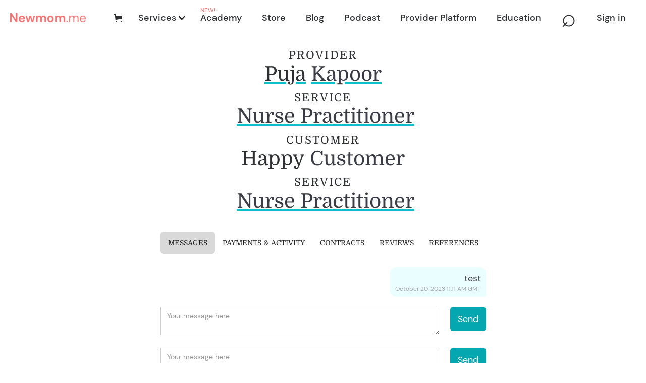

--- FILE ---
content_type: text/html
request_url: https://www.newmom.me/consultation-request/611c93fc796f2d6ed88a0e0800000622f91eb8355499e72762eef0000064c92f91501a5b4b756c80ac-f875e
body_size: 35227
content:
<!DOCTYPE html><!-- Last Published: Tue Jan 20 2026 18:13:55 GMT+0000 (Coordinated Universal Time) --><html data-wf-domain="www.newmom.me" data-wf-page="6003df895f5685eac5c96593" data-wf-site="5fb6f778254d8d53e68ce35c" lang="en-US" data-wf-collection="6003df895f56856d91c96591" data-wf-item-slug="611c93fc796f2d6ed88a0e0800000622f91eb8355499e72762eef0000064c92f91501a5b4b756c80ac-f875e"><head><meta charset="utf-8"/><title>Newmom.me LIVE SITE</title><meta content="width=device-width, initial-scale=1" name="viewport"/><meta content="raWBW1w-UENfkOF9hgoVd8IqEHR7JGOX1vlqFudLLQQ" name="google-site-verification"/><link href="https://cdn.prod.website-files.com/5fb6f778254d8d53e68ce35c/css/newmom.webflow.shared.aeaa51c2c.min.css" rel="stylesheet" type="text/css" integrity="sha384-rqpRwsd9WJLFygZOvdOXJB+WziyMXRb21t4lcOTh2UCsvRVQisXwQD96ETazBR/Q" crossorigin="anonymous"/><link href="https://fonts.googleapis.com" rel="preconnect"/><link href="https://fonts.gstatic.com" rel="preconnect" crossorigin="anonymous"/><script src="https://ajax.googleapis.com/ajax/libs/webfont/1.6.26/webfont.js" type="text/javascript"></script><script type="text/javascript">WebFont.load({  google: {    families: ["Montserrat:100,100italic,200,200italic,300,300italic,400,400italic,500,500italic,600,600italic,700,700italic,800,800italic,900,900italic","Changa One:400,400italic","Great Vibes:400"]  }});</script><script type="text/javascript">!function(o,c){var n=c.documentElement,t=" w-mod-";n.className+=t+"js",("ontouchstart"in o||o.DocumentTouch&&c instanceof DocumentTouch)&&(n.className+=t+"touch")}(window,document);</script><link href="https://cdn.prod.website-files.com/5fb6f778254d8d53e68ce35c/5fb6f778254d8d89818ce54d_favicon.png" rel="shortcut icon" type="image/x-icon"/><link href="https://cdn.prod.website-files.com/5fb6f778254d8d53e68ce35c/5fb6f778254d8d09968ce54e_webclip.png" rel="apple-touch-icon"/><link href="https://newmom.me/consultation-request/611c93fc796f2d6ed88a0e0800000622f91eb8355499e72762eef0000064c92f91501a5b4b756c80ac-f875e" rel="canonical"/><!-- Memberstack webflow package -->
<script data-memberstack-domain="https://memberstack-client.newmom.me" data-memberstack-app="app_clka3y7bj00kt0tjxb2if3akc" src="https://static.memberstack.com/scripts/v1/memberstack.js" type="text/javascript"></script>


<!-- Google Tag Manager -->
<script>(function(w,d,s,l,i){w[l]=w[l]||[];w[l].push({'gtm.start':
new Date().getTime(),event:'gtm.js'});var f=d.getElementsByTagName(s)[0],
j=d.createElement(s),dl=l!='dataLayer'?'&l='+l:'';j.async=true;j.src=
'https://www.googletagmanager.com/gtm.js?id='+i+dl;f.parentNode.insertBefore(j,f);
})(window,document,'script','dataLayer','GTM-M2VW524');</script>
<!-- End Google Tag Manager -->


<!-- Jetboost -->
<script id="jetboost-script" type="text/javascript"> window.JETBOOST_SITE_ID = "ckk26lhz701g1042t5c3lbhtx"; (function(d) { var s = d.createElement("script"); s.src = "https://cdn.jetboost.io/jetboost.js"; s.async = 1; d.getElementsByTagName("head")[0].appendChild(s); })(document); </script>
<!-- End Jetboost --><!-- [Attributes by Finsweet] Powerful Rich Text -->
<script defer src="https://cdn.jsdelivr.net/npm/@finsweet/attributes-richtext@1/richtext.js"></script>

<!-- [Attributes by Finsweet] CMS Select -->
<script async src="https://cdn.jsdelivr.net/npm/@finsweet/attributes-cmsselect@1/cmsselect.js"></script><script src="https://js.stripe.com/v3/" type="text/javascript" data-wf-ecomm-key="pk_live_nyPnaDuxaj8zDxRbuaPHJjip" data-wf-ecomm-acct-id="acct_1I3E5JGiJoDCA7Nc"></script><script type="text/javascript">window.__WEBFLOW_CURRENCY_SETTINGS = {"currencyCode":"USD","symbol":"$","decimal":".","fractionDigits":2,"group":",","template":"{{wf {&quot;path&quot;:&quot;symbol&quot;,&quot;type&quot;:&quot;PlainText&quot;\\} }} {{wf {&quot;path&quot;:&quot;amount&quot;,&quot;type&quot;:&quot;CommercePrice&quot;\\} }} {{wf {&quot;path&quot;:&quot;currencyCode&quot;,&quot;type&quot;:&quot;PlainText&quot;\\} }}","hideDecimalForWholeNumbers":true};</script></head><body><div data-animation="default" data-collapse="medium" data-duration="400" data-easing="ease" data-easing2="ease" role="banner" class="navbar-v2 w-nav"><div class="navigation-container"><a href="/" class="brand w-nav-brand"><img src="https://cdn.prod.website-files.com/5fb6f778254d8d53e68ce35c/5fe0391b1d01d9717622f87c_Newmom-2.png" loading="lazy" sizes="(max-width: 479px) 98vw, (max-width: 767px) 99vw, (max-width: 1472px) 100vw, 1472px" srcset="https://cdn.prod.website-files.com/5fb6f778254d8d53e68ce35c/5fe0391b1d01d9717622f87c_Newmom-2-p-500.png 500w, https://cdn.prod.website-files.com/5fb6f778254d8d53e68ce35c/5fe0391b1d01d9717622f87c_Newmom-2-p-800.png 800w, https://cdn.prod.website-files.com/5fb6f778254d8d53e68ce35c/5fe0391b1d01d9717622f87c_Newmom-2.png 1472w" alt="" class="header-logo"/></a><div class="nav-container"><div data-node-type="commerce-cart-wrapper" data-open-product="" data-wf-cart-type="modal" data-wf-cart-query="query Dynamo3 {
  database {
    id
    commerceOrder {
      comment
      extraItems {
        name
        pluginId
        pluginName
        price {
          decimalValue
          string
          unit
          value
        }
      }
      id
      startedOn
      statusFlags {
        hasDownloads
        hasSubscription
        isFreeOrder
        requiresShipping
      }
      subtotal {
        decimalValue
        string
        unit
        value
      }
      total {
        decimalValue
        string
        unit
        value
      }
      updatedOn
      userItems {
        count
        id
        price {
          value
          unit
          decimalValue
          string
        }
        product {
          id
          cmsLocaleId
          draft
          archived
          f_name_: name
          f_sku_properties_3dr: skuProperties {
            id
            name
            enum {
              id
              name
              slug
            }
          }
        }
        rowTotal {
          decimalValue
          string
          unit
          value
        }
        sku {
          cmsLocaleId
          draft
          archived
          f_main_image_4dr: mainImage {
            url
            file {
              size
              origFileName
              createdOn
              updatedOn
              mimeType
              width
              height
              variants {
                origFileName
                quality
                height
                width
                s3Url
                error
                size
              }
            }
            alt
          }
          f_sku_values_3dr: skuValues {
            property {
              id
            }
            value {
              id
            }
          }
          id
        }
        subscriptionFrequency
        subscriptionInterval
        subscriptionTrial
      }
      userItemsCount
    }
  }
  site {
    commerce {
      id
      businessAddress {
        country
      }
      defaultCountry
      defaultCurrency
      quickCheckoutEnabled
    }
  }
}" data-wf-page-link-href-prefix="" class="w-commerce-commercecartwrapper cart"><a href="#" data-node-type="commerce-cart-open-link" role="button" class="w-commerce-commercecartopenlink nav-cart-button w-inline-block" aria-haspopup="dialog" aria-label="Open cart"><svg class="w-commerce-commercecartopenlinkicon icon-4" width="17px" height="17px" viewBox="0 0 17 17"><g stroke="none" stroke-width="1" fill="none" fill-rule="evenodd"><path d="M2.60592789,2 L0,2 L0,0 L4.39407211,0 L4.84288393,4 L16,4 L16,9.93844589 L3.76940945,12.3694378 L2.60592789,2 Z M15.5,17 C14.6715729,17 14,16.3284271 14,15.5 C14,14.6715729 14.6715729,14 15.5,14 C16.3284271,14 17,14.6715729 17,15.5 C17,16.3284271 16.3284271,17 15.5,17 Z M5.5,17 C4.67157288,17 4,16.3284271 4,15.5 C4,14.6715729 4.67157288,14 5.5,14 C6.32842712,14 7,14.6715729 7,15.5 C7,16.3284271 6.32842712,17 5.5,17 Z" fill="currentColor" fill-rule="nonzero"></path></g></svg><div class="text-block-85 w-inline-block">Cart</div><div data-wf-bindings="%5B%7B%22innerHTML%22%3A%7B%22type%22%3A%22Number%22%2C%22filter%22%3A%7B%22type%22%3A%22numberPrecision%22%2C%22params%22%3A%5B%220%22%2C%22numberPrecision%22%5D%7D%2C%22dataPath%22%3A%22database.commerceOrder.userItemsCount%22%7D%7D%5D" style="display:none" data-count-hide-rule="empty" class="w-commerce-commercecartopenlinkcount cart-quantity">0</div></a><div data-node-type="commerce-cart-container-wrapper" style="display:none" class="w-commerce-commercecartcontainerwrapper w-commerce-commercecartcontainerwrapper--cartType-modal"><div data-node-type="commerce-cart-container" role="dialog" class="w-commerce-commercecartcontainer"><div class="w-commerce-commercecartheader"><h4 class="w-commerce-commercecartheading">Your Cart</h4><a href="#" data-node-type="commerce-cart-close-link" role="button" class="w-commerce-commercecartcloselink w-inline-block" aria-label="Close cart"><svg width="16px" height="16px" viewBox="0 0 16 16"><g stroke="none" stroke-width="1" fill="none" fill-rule="evenodd"><g fill-rule="nonzero" fill="#333333"><polygon points="6.23223305 8 0.616116524 13.6161165 2.38388348 15.3838835 8 9.76776695 13.6161165 15.3838835 15.3838835 13.6161165 9.76776695 8 15.3838835 2.38388348 13.6161165 0.616116524 8 6.23223305 2.38388348 0.616116524 0.616116524 2.38388348 6.23223305 8"></polygon></g></g></svg></a></div><div class="w-commerce-commercecartformwrapper"><form data-node-type="commerce-cart-form" style="display:none" class="w-commerce-commercecartform"><script type="text/x-wf-template" id="wf-template-2aba00a6-8104-d50a-5fe5-e3e7fa5091c0">%3Cdiv%20class%3D%22w-commerce-commercecartitem%22%3E%3Cimg%20data-wf-bindings%3D%22%255B%257B%2522src%2522%253A%257B%2522type%2522%253A%2522ImageRef%2522%252C%2522filter%2522%253A%257B%2522type%2522%253A%2522identity%2522%252C%2522params%2522%253A%255B%255D%257D%252C%2522dataPath%2522%253A%2522database.commerceOrder.userItems%255B%255D.sku.f_main_image_4dr%2522%257D%257D%255D%22%20src%3D%22%22%20alt%3D%22%22%20class%3D%22w-commerce-commercecartitemimage%20w-dyn-bind-empty%22%2F%3E%3Cdiv%20class%3D%22w-commerce-commercecartiteminfo%22%3E%3Cdiv%20data-wf-bindings%3D%22%255B%257B%2522innerHTML%2522%253A%257B%2522type%2522%253A%2522PlainText%2522%252C%2522filter%2522%253A%257B%2522type%2522%253A%2522identity%2522%252C%2522params%2522%253A%255B%255D%257D%252C%2522dataPath%2522%253A%2522database.commerceOrder.userItems%255B%255D.product.f_name_%2522%257D%257D%255D%22%20class%3D%22w-commerce-commercecartproductname%20text-block-132%20w-dyn-bind-empty%22%3E%3C%2Fdiv%3E%3Cdiv%20data-wf-bindings%3D%22%255B%257B%2522innerHTML%2522%253A%257B%2522type%2522%253A%2522CommercePrice%2522%252C%2522filter%2522%253A%257B%2522type%2522%253A%2522price%2522%252C%2522params%2522%253A%255B%255D%257D%252C%2522dataPath%2522%253A%2522database.commerceOrder.userItems%255B%255D.price%2522%257D%257D%255D%22%20class%3D%22text-block-133%22%3E%24%C2%A00%C2%A0USD%3C%2Fdiv%3E%3Cscript%20type%3D%22text%2Fx-wf-template%22%20id%3D%22wf-template-2aba00a6-8104-d50a-5fe5-e3e7fa5091c6%22%3E%253Cli%253E%253Cspan%2520data-wf-bindings%253D%2522%25255B%25257B%252522innerHTML%252522%25253A%25257B%252522type%252522%25253A%252522PlainText%252522%25252C%252522filter%252522%25253A%25257B%252522type%252522%25253A%252522identity%252522%25252C%252522params%252522%25253A%25255B%25255D%25257D%25252C%252522dataPath%252522%25253A%252522database.commerceOrder.userItems%25255B%25255D.product.f_sku_properties_3dr%25255B%25255D.name%252522%25257D%25257D%25255D%2522%2520class%253D%2522text-block-134%2520w-dyn-bind-empty%2522%253E%253C%252Fspan%253E%253Cspan%253E%253A%2520%253C%252Fspan%253E%253Cspan%2520data-wf-bindings%253D%2522%25255B%25257B%252522innerHTML%252522%25253A%25257B%252522type%252522%25253A%252522CommercePropValues%252522%25252C%252522filter%252522%25253A%25257B%252522type%252522%25253A%252522identity%252522%25252C%252522params%252522%25253A%25255B%25255D%25257D%25252C%252522dataPath%252522%25253A%252522database.commerceOrder.userItems%25255B%25255D.product.f_sku_properties_3dr%25255B%25255D%252522%25257D%25257D%25255D%2522%2520class%253D%2522text-block-135%2520w-dyn-bind-empty%2522%253E%253C%252Fspan%253E%253C%252Fli%253E%3C%2Fscript%3E%3Cul%20data-wf-bindings%3D%22%255B%257B%2522optionSets%2522%253A%257B%2522type%2522%253A%2522CommercePropTable%2522%252C%2522filter%2522%253A%257B%2522type%2522%253A%2522identity%2522%252C%2522params%2522%253A%255B%255D%257D%252C%2522dataPath%2522%253A%2522database.commerceOrder.userItems%255B%255D.product.f_sku_properties_3dr%5B%5D%2522%257D%257D%252C%257B%2522optionValues%2522%253A%257B%2522type%2522%253A%2522CommercePropValues%2522%252C%2522filter%2522%253A%257B%2522type%2522%253A%2522identity%2522%252C%2522params%2522%253A%255B%255D%257D%252C%2522dataPath%2522%253A%2522database.commerceOrder.userItems%255B%255D.sku.f_sku_values_3dr%2522%257D%257D%255D%22%20class%3D%22w-commerce-commercecartoptionlist%22%20data-wf-collection%3D%22database.commerceOrder.userItems%255B%255D.product.f_sku_properties_3dr%22%20data-wf-template-id%3D%22wf-template-2aba00a6-8104-d50a-5fe5-e3e7fa5091c6%22%3E%3Cli%3E%3Cspan%20data-wf-bindings%3D%22%255B%257B%2522innerHTML%2522%253A%257B%2522type%2522%253A%2522PlainText%2522%252C%2522filter%2522%253A%257B%2522type%2522%253A%2522identity%2522%252C%2522params%2522%253A%255B%255D%257D%252C%2522dataPath%2522%253A%2522database.commerceOrder.userItems%255B%255D.product.f_sku_properties_3dr%255B%255D.name%2522%257D%257D%255D%22%20class%3D%22text-block-134%20w-dyn-bind-empty%22%3E%3C%2Fspan%3E%3Cspan%3E%3A%20%3C%2Fspan%3E%3Cspan%20data-wf-bindings%3D%22%255B%257B%2522innerHTML%2522%253A%257B%2522type%2522%253A%2522CommercePropValues%2522%252C%2522filter%2522%253A%257B%2522type%2522%253A%2522identity%2522%252C%2522params%2522%253A%255B%255D%257D%252C%2522dataPath%2522%253A%2522database.commerceOrder.userItems%255B%255D.product.f_sku_properties_3dr%255B%255D%2522%257D%257D%255D%22%20class%3D%22text-block-135%20w-dyn-bind-empty%22%3E%3C%2Fspan%3E%3C%2Fli%3E%3C%2Ful%3E%3Ca%20href%3D%22%23%22%20role%3D%22%22%20data-wf-bindings%3D%22%255B%257B%2522data-commerce-sku-id%2522%253A%257B%2522type%2522%253A%2522ItemRef%2522%252C%2522filter%2522%253A%257B%2522type%2522%253A%2522identity%2522%252C%2522params%2522%253A%255B%255D%257D%252C%2522dataPath%2522%253A%2522database.commerceOrder.userItems%255B%255D.sku.id%2522%257D%257D%255D%22%20class%3D%22w-inline-block%22%20data-wf-cart-action%3D%22remove-item%22%20data-commerce-sku-id%3D%22%22%20aria-label%3D%22Remove%20item%20from%20cart%22%3E%3Cdiv%20class%3D%22text-block-136%22%3ERemove%3C%2Fdiv%3E%3C%2Fa%3E%3C%2Fdiv%3E%3Cinput%20data-wf-bindings%3D%22%255B%257B%2522value%2522%253A%257B%2522type%2522%253A%2522Number%2522%252C%2522filter%2522%253A%257B%2522type%2522%253A%2522numberPrecision%2522%252C%2522params%2522%253A%255B%25220%2522%252C%2522numberPrecision%2522%255D%257D%252C%2522dataPath%2522%253A%2522database.commerceOrder.userItems%255B%255D.count%2522%257D%257D%252C%257B%2522data-commerce-sku-id%2522%253A%257B%2522type%2522%253A%2522ItemRef%2522%252C%2522filter%2522%253A%257B%2522type%2522%253A%2522identity%2522%252C%2522params%2522%253A%255B%255D%257D%252C%2522dataPath%2522%253A%2522database.commerceOrder.userItems%255B%255D.sku.id%2522%257D%257D%255D%22%20class%3D%22w-commerce-commercecartquantity%20cart-quantity-2%22%20required%3D%22%22%20pattern%3D%22%5E%5B0-9%5D%2B%24%22%20inputMode%3D%22numeric%22%20type%3D%22number%22%20name%3D%22quantity%22%20autoComplete%3D%22off%22%20data-wf-cart-action%3D%22update-item-quantity%22%20data-commerce-sku-id%3D%22%22%20value%3D%221%22%2F%3E%3C%2Fdiv%3E</script><div class="w-commerce-commercecartlist" data-wf-collection="database.commerceOrder.userItems" data-wf-template-id="wf-template-2aba00a6-8104-d50a-5fe5-e3e7fa5091c0"><div class="w-commerce-commercecartitem"><img data-wf-bindings="%5B%7B%22src%22%3A%7B%22type%22%3A%22ImageRef%22%2C%22filter%22%3A%7B%22type%22%3A%22identity%22%2C%22params%22%3A%5B%5D%7D%2C%22dataPath%22%3A%22database.commerceOrder.userItems%5B%5D.sku.f_main_image_4dr%22%7D%7D%5D" src="" alt="" class="w-commerce-commercecartitemimage w-dyn-bind-empty"/><div class="w-commerce-commercecartiteminfo"><div data-wf-bindings="%5B%7B%22innerHTML%22%3A%7B%22type%22%3A%22PlainText%22%2C%22filter%22%3A%7B%22type%22%3A%22identity%22%2C%22params%22%3A%5B%5D%7D%2C%22dataPath%22%3A%22database.commerceOrder.userItems%5B%5D.product.f_name_%22%7D%7D%5D" class="w-commerce-commercecartproductname text-block-132 w-dyn-bind-empty"></div><div data-wf-bindings="%5B%7B%22innerHTML%22%3A%7B%22type%22%3A%22CommercePrice%22%2C%22filter%22%3A%7B%22type%22%3A%22price%22%2C%22params%22%3A%5B%5D%7D%2C%22dataPath%22%3A%22database.commerceOrder.userItems%5B%5D.price%22%7D%7D%5D" class="text-block-133">$ 0 USD</div><script type="text/x-wf-template" id="wf-template-2aba00a6-8104-d50a-5fe5-e3e7fa5091c6">%3Cli%3E%3Cspan%20data-wf-bindings%3D%22%255B%257B%2522innerHTML%2522%253A%257B%2522type%2522%253A%2522PlainText%2522%252C%2522filter%2522%253A%257B%2522type%2522%253A%2522identity%2522%252C%2522params%2522%253A%255B%255D%257D%252C%2522dataPath%2522%253A%2522database.commerceOrder.userItems%255B%255D.product.f_sku_properties_3dr%255B%255D.name%2522%257D%257D%255D%22%20class%3D%22text-block-134%20w-dyn-bind-empty%22%3E%3C%2Fspan%3E%3Cspan%3E%3A%20%3C%2Fspan%3E%3Cspan%20data-wf-bindings%3D%22%255B%257B%2522innerHTML%2522%253A%257B%2522type%2522%253A%2522CommercePropValues%2522%252C%2522filter%2522%253A%257B%2522type%2522%253A%2522identity%2522%252C%2522params%2522%253A%255B%255D%257D%252C%2522dataPath%2522%253A%2522database.commerceOrder.userItems%255B%255D.product.f_sku_properties_3dr%255B%255D%2522%257D%257D%255D%22%20class%3D%22text-block-135%20w-dyn-bind-empty%22%3E%3C%2Fspan%3E%3C%2Fli%3E</script><ul data-wf-bindings="%5B%7B%22optionSets%22%3A%7B%22type%22%3A%22CommercePropTable%22%2C%22filter%22%3A%7B%22type%22%3A%22identity%22%2C%22params%22%3A%5B%5D%7D%2C%22dataPath%22%3A%22database.commerceOrder.userItems%5B%5D.product.f_sku_properties_3dr[]%22%7D%7D%2C%7B%22optionValues%22%3A%7B%22type%22%3A%22CommercePropValues%22%2C%22filter%22%3A%7B%22type%22%3A%22identity%22%2C%22params%22%3A%5B%5D%7D%2C%22dataPath%22%3A%22database.commerceOrder.userItems%5B%5D.sku.f_sku_values_3dr%22%7D%7D%5D" class="w-commerce-commercecartoptionlist" data-wf-collection="database.commerceOrder.userItems%5B%5D.product.f_sku_properties_3dr" data-wf-template-id="wf-template-2aba00a6-8104-d50a-5fe5-e3e7fa5091c6"><li><span data-wf-bindings="%5B%7B%22innerHTML%22%3A%7B%22type%22%3A%22PlainText%22%2C%22filter%22%3A%7B%22type%22%3A%22identity%22%2C%22params%22%3A%5B%5D%7D%2C%22dataPath%22%3A%22database.commerceOrder.userItems%5B%5D.product.f_sku_properties_3dr%5B%5D.name%22%7D%7D%5D" class="text-block-134 w-dyn-bind-empty"></span><span>: </span><span data-wf-bindings="%5B%7B%22innerHTML%22%3A%7B%22type%22%3A%22CommercePropValues%22%2C%22filter%22%3A%7B%22type%22%3A%22identity%22%2C%22params%22%3A%5B%5D%7D%2C%22dataPath%22%3A%22database.commerceOrder.userItems%5B%5D.product.f_sku_properties_3dr%5B%5D%22%7D%7D%5D" class="text-block-135 w-dyn-bind-empty"></span></li></ul><a href="#" role="" data-wf-bindings="%5B%7B%22data-commerce-sku-id%22%3A%7B%22type%22%3A%22ItemRef%22%2C%22filter%22%3A%7B%22type%22%3A%22identity%22%2C%22params%22%3A%5B%5D%7D%2C%22dataPath%22%3A%22database.commerceOrder.userItems%5B%5D.sku.id%22%7D%7D%5D" class="w-inline-block" data-wf-cart-action="remove-item" data-commerce-sku-id="" aria-label="Remove item from cart"><div class="text-block-136">Remove</div></a></div><input data-wf-bindings="%5B%7B%22value%22%3A%7B%22type%22%3A%22Number%22%2C%22filter%22%3A%7B%22type%22%3A%22numberPrecision%22%2C%22params%22%3A%5B%220%22%2C%22numberPrecision%22%5D%7D%2C%22dataPath%22%3A%22database.commerceOrder.userItems%5B%5D.count%22%7D%7D%2C%7B%22data-commerce-sku-id%22%3A%7B%22type%22%3A%22ItemRef%22%2C%22filter%22%3A%7B%22type%22%3A%22identity%22%2C%22params%22%3A%5B%5D%7D%2C%22dataPath%22%3A%22database.commerceOrder.userItems%5B%5D.sku.id%22%7D%7D%5D" class="w-commerce-commercecartquantity cart-quantity-2" required="" pattern="^[0-9]+$" inputMode="numeric" type="number" name="quantity" autoComplete="off" data-wf-cart-action="update-item-quantity" data-commerce-sku-id="" value="1"/></div></div><div class="w-commerce-commercecartfooter"><div aria-live="" aria-atomic="false" class="w-commerce-commercecartlineitem"><div class="text-block-137">Subtotal</div><div data-wf-bindings="%5B%7B%22innerHTML%22%3A%7B%22type%22%3A%22CommercePrice%22%2C%22filter%22%3A%7B%22type%22%3A%22price%22%2C%22params%22%3A%5B%5D%7D%2C%22dataPath%22%3A%22database.commerceOrder.subtotal%22%7D%7D%5D" class="w-commerce-commercecartordervalue text-block-138"></div></div><div><div data-node-type="commerce-cart-quick-checkout-actions" style="display:none"><a role="button" tabindex="0" aria-haspopup="dialog" aria-label="Apple Pay" data-node-type="commerce-cart-apple-pay-button" style="background-image:-webkit-named-image(apple-pay-logo-white);background-size:100% 50%;background-position:50% 50%;background-repeat:no-repeat" class="w-commerce-commercecartapplepaybutton" tabindex="0"><div></div></a><a role="button" tabindex="0" aria-haspopup="dialog" data-node-type="commerce-cart-quick-checkout-button" style="display:none" class="w-commerce-commercecartquickcheckoutbutton"><svg class="w-commerce-commercequickcheckoutgoogleicon" xmlns="http://www.w3.org/2000/svg" xmlns:xlink="http://www.w3.org/1999/xlink" width="16" height="16" viewBox="0 0 16 16"><defs><polygon id="google-mark-a" points="0 .329 3.494 .329 3.494 7.649 0 7.649"></polygon><polygon id="google-mark-c" points=".894 0 13.169 0 13.169 6.443 .894 6.443"></polygon></defs><g fill="none" fill-rule="evenodd"><path fill="#4285F4" d="M10.5967,12.0469 L10.5967,14.0649 L13.1167,14.0649 C14.6047,12.6759 15.4577,10.6209 15.4577,8.1779 C15.4577,7.6339 15.4137,7.0889 15.3257,6.5559 L7.8887,6.5559 L7.8887,9.6329 L12.1507,9.6329 C11.9767,10.6119 11.4147,11.4899 10.5967,12.0469"></path><path fill="#34A853" d="M7.8887,16 C10.0137,16 11.8107,15.289 13.1147,14.067 C13.1147,14.066 13.1157,14.065 13.1167,14.064 L10.5967,12.047 C10.5877,12.053 10.5807,12.061 10.5727,12.067 C9.8607,12.556 8.9507,12.833 7.8887,12.833 C5.8577,12.833 4.1387,11.457 3.4937,9.605 L0.8747,9.605 L0.8747,11.648 C2.2197,14.319 4.9287,16 7.8887,16"></path><g transform="translate(0 4)"><mask id="google-mark-b" fill="#fff"><use xlink:href="#google-mark-a"></use></mask><path fill="#FBBC04" d="M3.4639,5.5337 C3.1369,4.5477 3.1359,3.4727 3.4609,2.4757 L3.4639,2.4777 C3.4679,2.4657 3.4749,2.4547 3.4789,2.4427 L3.4939,0.3287 L0.8939,0.3287 C0.8799,0.3577 0.8599,0.3827 0.8459,0.4117 C-0.2821,2.6667 -0.2821,5.3337 0.8459,7.5887 L0.8459,7.5997 C0.8549,7.6167 0.8659,7.6317 0.8749,7.6487 L3.4939,5.6057 C3.4849,5.5807 3.4729,5.5587 3.4639,5.5337" mask="url(#google-mark-b)"></path></g><mask id="google-mark-d" fill="#fff"><use xlink:href="#google-mark-c"></use></mask><path fill="#EA4335" d="M0.894,4.3291 L3.478,6.4431 C4.113,4.5611 5.843,3.1671 7.889,3.1671 C9.018,3.1451 10.102,3.5781 10.912,4.3671 L13.169,2.0781 C11.733,0.7231 9.85,-0.0219 7.889,0.0001 C4.941,0.0001 2.245,1.6791 0.894,4.3291" mask="url(#google-mark-d)"></path></g></svg><svg class="w-commerce-commercequickcheckoutmicrosofticon" xmlns="http://www.w3.org/2000/svg" width="16" height="16" viewBox="0 0 16 16"><g fill="none" fill-rule="evenodd"><polygon fill="#F05022" points="7 7 1 7 1 1 7 1"></polygon><polygon fill="#7DB902" points="15 7 9 7 9 1 15 1"></polygon><polygon fill="#00A4EE" points="7 15 1 15 1 9 7 9"></polygon><polygon fill="#FFB700" points="15 15 9 15 9 9 15 9"></polygon></g></svg><div>Pay with browser.</div></a></div><a data-node-type="cart-checkout-button" href="/checkout" value="Continue to Checkout" class="w-commerce-commercecartcheckoutbutton" data-loading-text="Hang Tight..." data-publishable-key="pk_live_51I3E5JGiJoDCA7NcPSUGG9nHAfdrx0N0XBUvhGL2MMpSwZUYdhEOhhgMSIIzzaFFQazFMfLLpvfpYRHL1Yn1vIRs00VmymhBP3">Continue to Checkout</a></div></div></form><div class="w-commerce-commercecartemptystate"><div class="text-block-139">No items found.</div></div><div aria-live="" style="display:none" data-node-type="commerce-cart-error" class="w-commerce-commercecarterrorstate"><div class="error-message-3 w-cart-error-msg" data-w-cart-quantity-error="Product is not available in this quantity." data-w-cart-general-error="Something went wrong when adding this item to the cart." data-w-cart-checkout-error="Checkout is disabled on this site." data-w-cart-cart_order_min-error="The order minimum was not met. Add more items to your cart to continue." data-w-cart-subscription_error-error="Before you purchase, please use your email invite to verify your address so we can send order updates.">Product is not available in this quantity.</div></div></div></div></div></div><nav role="navigation" class="nav-menu w-nav-menu"><div data-delay="0" data-hover="true" class="dropdown-2 w-dropdown"><div class="dropdown-toggle-2 w-dropdown-toggle"><div class="desktop-nav-dropdown-arrow w-icon-dropdown-toggle"></div><div class="desktop-nav-dropdown-link-label">Services</div></div><nav class="desktop-nav-dropdown-menu-box w-dropdown-list"><a href="/food" class="pulldown-menu-link">Food</a><div class="w-dyn-list"><div role="list" class="w-dyn-items"><div role="listitem" class="w-dyn-item"><a href="/services/acupuncturist" class="pulldown-menu-link">Acupuncturist</a></div><div role="listitem" class="w-dyn-item"><a href="/services/birth-doula" class="pulldown-menu-link">Birth Doula</a></div><div role="listitem" class="w-dyn-item"><a href="/services/car-seat-installation-babyproofing" class="pulldown-menu-link">Car Seat Installation &amp; Babyproofing</a></div><div role="listitem" class="w-dyn-item"><a href="/services/childbirth-educator" class="pulldown-menu-link">Childbirth Educator</a></div><div role="listitem" class="w-dyn-item"><a href="/services/chiropractor" class="pulldown-menu-link">Chiropractor</a></div><div role="listitem" class="w-dyn-item"><a href="/services/craniosacral-therapist" class="pulldown-menu-link">Craniosacral Therapist</a></div><div role="listitem" class="w-dyn-item"><a href="/services/exercise-trainer" class="pulldown-menu-link">Exercise Trainer</a></div><div role="listitem" class="w-dyn-item"><a href="/services/fertility-services" class="pulldown-menu-link">Fertility Services</a></div><div role="listitem" class="w-dyn-item"><a href="/services/herbalist" class="pulldown-menu-link">Herbalist</a></div><div role="listitem" class="w-dyn-item"><a href="/services/in-home-postpartum-medical-care" class="pulldown-menu-link">In home Postpartum Medical Care</a></div><div role="listitem" class="w-dyn-item"><a href="/services/infant-feeding-specialist" class="pulldown-menu-link">Infant Feeding Specialist</a></div><div role="listitem" class="w-dyn-item"><a href="/services/integrative-health" class="pulldown-menu-link">Integrative Health</a></div><div role="listitem" class="w-dyn-item"><a href="/services/lactation-consultant" class="pulldown-menu-link">Lactation Consultant</a></div><div role="listitem" class="w-dyn-item"><a href="/services/lifestyle-career-coach" class="pulldown-menu-link">Lifestyle/Career Coach</a></div><div role="listitem" class="w-dyn-item"><a href="/services/live-in-care" class="pulldown-menu-link">Live In Care</a></div><div role="listitem" class="w-dyn-item"><a href="/services/massage-for-babies" class="pulldown-menu-link">Massage for Babies Lessons</a></div><div role="listitem" class="w-dyn-item"><a href="/services/massage-for-moms" class="pulldown-menu-link">Massage for Moms</a></div><div role="listitem" class="w-dyn-item"><a href="/services/mental-health-specialists" class="pulldown-menu-link">Mental Health Specialist</a></div><div role="listitem" class="w-dyn-item"><a href="/services/midwife" class="pulldown-menu-link">Midwife</a></div><div role="listitem" class="w-dyn-item"><a href="/services/mother-and-child-care-specialist" class="pulldown-menu-link">Mother and Child Care Specialist</a></div><div role="listitem" class="w-dyn-item"><a href="/services/mothers-helper" class="pulldown-menu-link">Mothers Helper</a></div><div role="listitem" class="w-dyn-item"><a href="/services/nanny" class="pulldown-menu-link">Nanny</a></div><div role="listitem" class="w-dyn-item"><a href="/services/new-parent-educator" class="pulldown-menu-link">New Parent Educator</a></div><div role="listitem" class="w-dyn-item"><a href="/services/newborn-care-specialist" class="pulldown-menu-link">Newborn Care Specialist</a></div><div role="listitem" class="w-dyn-item"><a href="/services/nutrition-consultant" class="pulldown-menu-link">Nutrition Consultant</a></div><div role="listitem" class="w-dyn-item"><a href="/services/ob-gyn" class="pulldown-menu-link">OB/GYN</a></div><div role="listitem" class="w-dyn-item"><a href="/services/occupational-therapist" class="pulldown-menu-link">Occupational Therapist</a></div><div role="listitem" class="w-dyn-item"><a href="/services/osteopath" class="pulldown-menu-link">Osteopathic Manual Therapist</a></div><div role="listitem" class="w-dyn-item"><a href="/services/pediatric-dentist" class="pulldown-menu-link">Pediatric Dentist</a></div><div role="listitem" class="w-dyn-item"><a href="/services/pediatric-sleep-consultant" class="pulldown-menu-link">Pediatric Sleep Consultant</a></div><div role="listitem" class="w-dyn-item"><a href="/services/pelvic-floor-physical-therapist" class="pulldown-menu-link">Pelvic Floor Physical Therapist</a></div><div role="listitem" class="w-dyn-item"><a href="/services/photography" class="pulldown-menu-link">Photography</a></div><div role="listitem" class="w-dyn-item"><a href="/services/placenta-services" class="pulldown-menu-link">Placenta Services</a></div><div role="listitem" class="w-dyn-item"><a href="/services/postpartum-coach" class="pulldown-menu-link">Postpartum Coach</a></div><div role="listitem" class="w-dyn-item"><a href="/services/postpartum-doula" class="pulldown-menu-link">Postpartum Daytime Doula</a></div><div role="listitem" class="w-dyn-item"><a href="/services/nighttime-doula" class="pulldown-menu-link">Postpartum Nighttime Doula</a></div><div role="listitem" class="w-dyn-item"><a href="/services/reproductive-grief-loss" class="pulldown-menu-link">Reproductive Grief &amp; Loss</a></div><div role="listitem" class="w-dyn-item"><a href="/services/sexual-health-wellness" class="pulldown-menu-link">Sexual Health &amp; Wellness</a></div><div role="listitem" class="w-dyn-item"><a href="/services/travel-doula" class="pulldown-menu-link">Travel Doula</a></div><div role="listitem" class="w-dyn-item"><a href="/services/womens-health-nurse-practitioner" class="pulldown-menu-link">Women&#x27;s Health Nurse Practitioner</a></div></div></div></nav></div><a href="/newmom-me-classes" class="desktop-nav-link-hidden w-inline-block"><div class="desktop-nav-link-text">Classes</div></a><a href="/academy" class="desktop-nav-link w-inline-block"><div class="desktop-nav-link-text">Academy</div><div class="navbar-new-highlight">NEW!</div></a><a href="/store" class="desktop-nav-link w-inline-block"><div class="desktop-nav-link-text">Store</div></a><a href="/blog" class="desktop-nav-link w-inline-block"><div class="desktop-nav-link-text">Blog</div></a><a href="https://www.newmom.me/blog-collection/podcast" class="desktop-nav-link w-inline-block"><div class="desktop-nav-link-text">Podcast</div></a><a href="/provider-platform" class="desktop-nav-link w-inline-block"><div class="desktop-nav-link-text">Provider Platform</div></a><a href="/resources" class="desktop-nav-link w-inline-block"><div class="desktop-nav-link-text">Education</div></a><a href="/search" class="desktop-search-button w-inline-block"><div class="magnifying-glass-character">⌕</div></a><a data-ms-action="login-redirect" data-ms-content="members" href="#" class="desktop-nav-link w-inline-block"><div class="desktop-nav-link-text">Dashboard</div></a><a data-ms-content="!members" href="/signin" class="desktop-nav-link w-inline-block"><div class="desktop-nav-link-text">Sign in</div></a><a data-ms-action="logout" href="#" class="desktop-nav-link w-inline-block"><div class="navbar-signed-in-wrapper"><div class="navbar-signed-in-member-name">Hi</div><div data-ms-member="first-name" class="navbar-signed-in-member-name space-left">First name</div></div><div class="desktop-nav-link-text">Sign out</div></a></nav></div><a data-ms-content="members" data-ms-action="login-redirect" href="#" class="mobile-header-navbar-dashboard-button w-inline-block"><div class="text-block-41">Dashboard</div></a><div class="mobile-navigation"><a data-w-id="2aba00a6-8104-d50a-5fe5-e3e7fa50921c" href="#" class="close-mobile-nav w-inline-block"></a><div class="mobile-nav-page _1"><a data-ms-content="!members" href="/signin" class="mobile-navlink w-inline-block"><div class="mobile-nav-menu-text">Sign in</div></a><a data-ms-action="logout" href="#" class="mobile-navlink w-inline-block"><div class="mobile-nav-menu-text">Sign out</div></a><a href="https://www.newmom.me/search" class="mobile-navlink w-inline-block"><div class="mobile-nav-menu-text">Search</div></a><a data-ms-content="members" data-ms-action="login-redirect" href="#" class="mobile-navlink w-inline-block"><div class="mobile-nav-menu-text">Dashboard</div></a><a href="/academy" class="mobile-navlink w-inline-block"><div class="mobile-nav-menu-text">Academy</div></a><a data-w-id="2aba00a6-8104-d50a-5fe5-e3e7fa509224" href="#" class="mobile-navlink dropdown w-inline-block"><div class="mobile-nav-menu-text">Services</div></a><a href="/resources" class="mobile-navlink w-inline-block"><div class="mobile-nav-menu-text">Education</div></a><a href="/store" class="mobile-navlink w-inline-block"><div class="mobile-nav-menu-text">Products</div></a><a href="/food" class="mobile-navlink w-inline-block"><div class="mobile-nav-menu-text">Foods</div></a><a href="/blog" class="mobile-navlink w-inline-block"><div class="mobile-nav-menu-text">Blog</div></a><a href="https://www.newmom.me/blog-collection/podcast" class="mobile-navlink w-inline-block"><div class="mobile-nav-menu-text">Podcast</div></a><a href="/provider-platform" class="mobile-navlink w-inline-block"><div class="mobile-nav-menu-text">Provider Platform</div></a></div><div class="mobile-nav-page _2"><a data-w-id="2aba00a6-8104-d50a-5fe5-e3e7fa50923d" href="#" class="mobile-navlink mini back w-inline-block"><div class="mobile-nav-menu-text">Back</div></a><a href="https://www.newmom.me/services/acupuncturist" class="mobile-navlink mini w-inline-block"><div class="mobile-nav-menu-text">Acupuncturist</div></a><a href="https://www.newmom.me/services/car-seat-installation-babyproofing" class="mobile-navlink mini w-inline-block"><div class="mobile-nav-menu-text">Car Seat Installation &amp; Babyproofing</div></a><a href="https://www.newmom.me/services/childbirth-educator" class="mobile-navlink mini w-inline-block"><div class="mobile-nav-menu-text">Childbirth Educator</div></a><a href="https://www.newmom.me/services/chiropractor" class="mobile-navlink mini w-inline-block"><div class="mobile-nav-menu-text">Chiropractor</div></a><a href="https://www.newmom.me/services/craniosacral-therapist" class="mobile-navlink mini w-inline-block"><div class="mobile-nav-menu-text">Craniosacral Therapist</div></a><a href="https://www.newmom.me/services/birth-doula" class="mobile-navlink mini w-inline-block"><div class="mobile-nav-menu-text">Doula — Birth</div></a><a href="https://www.newmom.me/services/postpartum-doula" class="mobile-navlink mini w-inline-block"><div class="mobile-nav-menu-text">Doula — Postpartum Daytime</div></a><a href="https://www.newmom.me/services/nighttime-doula" class="mobile-navlink mini w-inline-block"><div class="mobile-nav-menu-text">Doula — Postpartum Nighttime</div></a><a href="https://www.newmom.me/services/travel-doula" class="mobile-navlink mini w-inline-block"><div class="mobile-nav-menu-text">Doula — Travel/Live in</div></a><a href="https://www.newmom.me/services/exercise-trainer" class="mobile-navlink mini w-inline-block"><div class="mobile-nav-menu-text">Exercise Trainer</div></a><a href="https://www.newmom.me/services/fertility-services" class="mobile-navlink mini w-inline-block"><div class="mobile-nav-menu-text">Fertility Services</div></a><a href="https://www.newmom.me/services/infant-feeding-specialist" class="mobile-navlink mini w-inline-block"><div class="mobile-nav-menu-text">Infant Feeding Specialist</div></a><a href="https://www.newmom.me/services/integrative-health" class="mobile-navlink mini w-inline-block"><div class="mobile-nav-menu-text">Integrative Health</div></a><a href="https://www.newmom.me/services/lactation-consultant" class="mobile-navlink mini w-inline-block"><div class="mobile-nav-menu-text">Lactation Consultant</div></a><a href="https://www.newmom.me/services/lifestyle-career-coach" class="mobile-navlink mini w-inline-block"><div class="mobile-nav-menu-text">Lifestyle/Career Coach</div></a><a href="https://www.newmom.me/services/massage-for-moms-and-babies" class="mobile-navlink mini w-inline-block"><div class="mobile-nav-menu-text">Massage for Moms and Babies</div></a><a href="https://www.newmom.me/services/mental-health-specialists" class="mobile-navlink mini w-inline-block"><div class="mobile-nav-menu-text">Mental Health Specialist</div></a><a href="https://www.newmom.me/services/nanny" class="mobile-navlink mini w-inline-block"><div class="mobile-nav-menu-text">Nanny</div></a><a href="https://www.newmom.me/services/new-parent-educator" class="mobile-navlink mini w-inline-block"><div class="mobile-nav-menu-text">New Parent Educator</div></a><a href="https://www.newmom.me/services/newborn-care-specialist" class="mobile-navlink mini w-inline-block"><div class="mobile-nav-menu-text">Newborn Care Specialist</div></a><a href="https://www.newmom.me/services/nutrition-consultant" class="mobile-navlink mini w-inline-block"><div class="mobile-nav-menu-text">Nutrition Consultant</div></a><a href="https://www.newmom.me/services/ob-gyn" class="mobile-navlink mini w-inline-block"><div class="mobile-nav-menu-text">OB/GYN</div></a><a href="https://www.newmom.me/services/occupational-therapist" class="mobile-navlink mini w-inline-block"><div class="mobile-nav-menu-text">Occupational Therapist</div></a><a href="https://www.newmom.me/services/osteopath" class="mobile-navlink mini w-inline-block"><div class="mobile-nav-menu-text">Osteopathic Manual Therapist</div></a><a href="https://www.newmom.me/services/pediatric-sleep-consultant" class="mobile-navlink mini w-inline-block"><div class="mobile-nav-menu-text">Pediatric Sleep Consultant</div></a><a href="https://www.newmom.me/services/pelvic-floor-physical-therapist" class="mobile-navlink mini w-inline-block"><div class="mobile-nav-menu-text">Pelvic Floor Physical Therapist</div></a><a href="https://www.newmom.me/services/placenta-services" class="mobile-navlink mini w-inline-block"><div class="mobile-nav-menu-text">Placenta Services</div></a><a href="https://www.newmom.me/services/postpartum-coach" class="mobile-navlink mini w-inline-block"><div class="mobile-nav-menu-text">Postpartum Coach</div></a><a href="https://www.newmom.me/services/reproductive-grief-loss" class="mobile-navlink mini w-inline-block"><div class="mobile-nav-menu-text">Reproductive Grief &amp; Loss</div></a></div><div class="mobile-nav-page _3"><a data-w-id="2aba00a6-8104-d50a-5fe5-e3e7fa509289" href="#" class="mobile-navlink mini back w-inline-block"><div class="mobile-nav-menu-text">Back</div></a><a href="https://www.newmom.me/food/kitchen-doula" class="mobile-navlink mini w-inline-block"><div class="mobile-nav-menu-text">Kitchen Doula</div></a><a href="https://www.newmom.me/food/plentiful-kitchen" class="mobile-navlink mini w-inline-block"><div class="mobile-nav-menu-text">Plentiful Kitchen</div></a><a href="https://www.newmom.me/food/ritual-meals" class="mobile-navlink mini w-inline-block"><div class="mobile-nav-menu-text">Ritual Meals</div></a><a href="https://www.newmom.me/food/sojos-cookies-and-bites" class="mobile-navlink mini w-inline-block"><div class="mobile-nav-menu-text">SoJo&#x27;s Cookies and Bites</div></a><a href="https://www.newmom.me/food/vita-kitchen" class="mobile-navlink mini w-inline-block"><div class="mobile-nav-menu-text">Vita Kitchen</div></a></div></div><div data-w-id="2aba00a6-8104-d50a-5fe5-e3e7fa50929b" class="menu-button"><div class="hamburger-line"></div><div class="hamburger-line"></div><div class="hamburger-line"></div></div></div></div><div class="consultation-header-section"><div class="regular-container w-container"><div data-ms-content="signed-in-standard-account" class="consultation-request-info-wrapper"><div class="messaging-page-superheader">PROVIDER</div><a href="/provider/puja-kapoor" class="provider-name-wrapper w-inline-block"><h2 class="large-title-text">Puja</h2><h2 class="large-title-text space-left no-underline">Kapoor</h2></a><a href="#" class="suspended-provider-name-wrapper w-inline-block w-condition-invisible"><h2 class="large-title-text">Inactive Provider</h2></a></div><div data-ms-content="signed-in-standard-account" class="consultation-request-info-wrapper"><div class="messaging-page-superheader">SERVICE</div><a href="#" class="member-name-wrapper w-inline-block"><h2 class="large-title-text space-left no-underline">Nurse Practitioner</h2></a></div><div data-ms-content="signed-in-provider-account" class="consultation-request-info-wrapper"><div class="messaging-page-superheader">CUSTOMER</div><div class="member-name-wrapper"><h2 class="large-title-text">Happy</h2><h2 class="large-title-text space-left no-underline">Customer</h2></div><a href="#" class="inactive-member-name-wrapper w-inline-block w-condition-invisible"><h2>Inactive Member</h2></a></div><div data-ms-content="signed-in-provider-account" class="consultation-request-info-wrapper"><div class="messaging-page-superheader">SERVICE</div><a href="#" class="member-name-wrapper w-inline-block"><h2 class="large-title-text space-left no-underline">Nurse Practitioner</h2></a></div></div></div><div id="consultation-provider-tabs" data-ms-content="signed-in-provider-account" class="tabs-for-providers-section"><div class="regular-container w-container"><div data-current="Messages" data-easing="ease" data-duration-in="300" data-duration-out="100" class="w-tabs"><div class="tabs-menu-3 w-tab-menu"><a data-w-tab="Messages" class="tab-link w-inline-block w-tab-link w--current"><div class="tab-label">MESSAGES</div></a><a data-w-tab="Payments &amp; Activity" class="tab-link w-inline-block w-tab-link"><div class="tab-label">PAYMENTS &amp; ACTIVITY</div></a><a data-w-tab="Contracts" class="tab-link w-inline-block w-tab-link"><div class="tab-label">CONTRACTS</div></a><a data-w-tab="Reviews" class="tab-link w-inline-block w-tab-link"><div class="tab-label">REVIEWS</div></a><a data-w-tab="References" class="tab-link w-inline-block w-tab-link"><div class="tab-label">REFERENCES</div></a></div><div class="tabs-content w-tab-content"><div data-w-tab="Messages" class="w-tab-pane w--tab-active"><div class="member-phone-number-wrapper"><div class="messages-page-info-label">MOBILE PHONE</div><div class="text-block-117">(415) 297-0008</div><div class="text-block-117 w-condition-invisible">No phone number on file.</div></div><div class="full-width-collection w-dyn-list"><div role="list" class="w-dyn-items"><div role="listitem" class="w-dyn-item"><div class="message-wrapper-align-left"><div class="message provider w-condition-invisible"><p class="message-text align-left">test</p><div class="message-bubble-timestamp-wrapper"><div class="message-bubble-timestamp">October 20, 2023 11:11 AM</div><div class="message-bubble-timestamp space-left-timestamp">GMT</div></div></div></div><div class="message-wrapper-align-right"><div class="message"><p class="message-text align-right">test</p><div class="message-bubble-timestamp-wrapper"><div class="message-bubble-timestamp">October 20, 2023 11:11 AM</div><div class="message-bubble-timestamp space-left-timestamp">GMT</div></div></div></div></div></div></div><div data-ms-content="signed-in-provider-account" class="w-form"><form id="wf-form-Provider-Messaging-Form" name="wf-form-Provider-Messaging-Form" data-name="Provider Messaging Form" method="get" class="message-form" data-wf-page-id="6003df895f5685eac5c96593" data-wf-element-id="6c03afda-6cf2-922b-df8c-0f1101db056c"><textarea id="Message" name="Message" maxlength="5000" data-name="Message" placeholder="Your message here" required="" class="original-message-input-box w-input"></textarea><div class="w-embed"><input type="hidden" name="SenderID" data-ms-member="webflow-id">
<input type="hidden" name="Email" data-ms-member="email">
<input type="hidden" name="Sender Type" value="Provider">
<input type="hidden" name="ConsultID" value="6532c2e791ff0fa681e2545c">
<input type="hidden" name="Consult Name" value="Happy Customer - Nurse Practitioner"></div><input type="submit" data-wait="Please wait..." class="send-message-button-2 w-button" value="Send"/></form><div class="success-message-8 w-form-done"><div class="lottie-animation" data-w-id="6c03afda-6cf2-922b-df8c-0f1101db0571" data-animation-type="lottie" data-src="https://cdn.prod.website-files.com/5fb6f778254d8d53e68ce35c/613fe3e91217000860933e9f_9844-loading-40-paperplane.json" data-loop="1" data-direction="1" data-autoplay="1" data-is-ix2-target="0" data-renderer="svg" data-default-duration="2.94" data-duration="0"></div><div class="success-message">Sending your message...</div></div><div class="w-form-fail"><div>Oops! Something went wrong while submitting the form.</div></div></div><div data-ms-content="signed-in-standard-account" class="w-form"><form id="wf-form-Customer-Messaging-Form" name="wf-form-Customer-Messaging-Form" data-name="Customer Messaging Form" method="get" class="message-form" data-wf-page-id="6003df895f5685eac5c96593" data-wf-element-id="e7bc613f-41c9-d201-4729-77d9948f7284"><textarea id="Message-4" name="Message" maxlength="5000" data-name="Message" placeholder="Your message here" required="" class="original-message-input-box w-input"></textarea><div class="w-embed"><input type="hidden" name="SenderID" data-ms-member="webflow-id">
<input type="hidden" name="Email" data-ms-member="email">
<input type="hidden" name="Sender Type" value="Customer">
<input type="hidden" name="ConsultID" value="6532c2e791ff0fa681e2545c">
<input type="hidden" name="Consult Name" value="Happy Customer - Nurse Practitioner"></div><input type="submit" data-wait="Please wait..." class="send-message-button-2 w-button" value="Send"/></form><div class="success-message-8 w-form-done"><div class="lottie-animation" data-w-id="e7bc613f-41c9-d201-4729-77d9948f7289" data-animation-type="lottie" data-src="https://cdn.prod.website-files.com/5fb6f778254d8d53e68ce35c/613fe3e91217000860933e9f_9844-loading-40-paperplane.json" data-loop="1" data-direction="1" data-autoplay="1" data-is-ix2-target="0" data-renderer="svg" data-default-duration="2.94" data-duration="0"></div><div class="success-message">Sending your message...</div></div><div class="w-form-fail"><div>Oops! Something went wrong while submitting the form.</div></div></div></div><div data-w-tab="Payments &amp; Activity" class="w-tab-pane"><div class="payment-request-form"><div class="vertical-flex-wrapper"><h3 class="tab-subsection-titles">Contract Terms</h3></div><div class="form-block-15 w-form"><form id="wf-form-Contract-Terms-Form" name="wf-form-Contract-Terms-Form" data-name="Contract Terms Form" method="get" class="form-5" data-wf-page-id="6003df895f5685eac5c96593" data-wf-element-id="b5949709-531f-4e5e-d58d-3143fb12d266"><div class="vertical-flex-wrapper"><div class="horizontal-flex-wrapper w-condition-invisible"><div class="amount-wrapper"><div class="number">$</div><div class="number w-dyn-bind-empty"></div><div class="number">/hour x</div><div class="number space-left w-dyn-bind-empty"></div><div class="number space-left">hours = $</div><div class="number w-dyn-bind-empty"></div></div></div><div class="vertical-flex-wrapper"><label for="Contract-fee-per-hour" class="field-label">Fee per hour</label><input class="number-input-field w-input" maxlength="256" name="Contract-fee-per-hour" inputmode="numeric" data-name="Contract fee per hour" pattern="[0-9]*" placeholder="$" type="number" id="Contract-fee-per-hour" required=""/></div><div class="vertical-flex-wrapper"><label for="Contract-total-hours" class="field-label">Total contract hours</label><input class="number-input-field w-input" maxlength="256" name="Contract-total-hours" data-name="Contract total hours" placeholder="" type="number" id="Contract-total-hours" required=""/></div><div class="vertical-flex-wrapper"><label for="Contract-Total-Nights" class="field-label">Total number of nights</label><input class="number-input-field w-input" maxlength="256" name="Contract-Total-Nights" data-name="Contract Total Nights" placeholder="" type="number" id="Contract-Total-Nights" required=""/></div><div class="vertical-flex-wrapper"><label for="Corporate-benefits-provider" class="field-label">Reimbursement receipt (optional)</label><select id="Corporate-benefits-provider" name="Corporate-benefits-provider" data-name="Corporate benefits provider" class="select-field-4 w-select"><option value="none">None</option><option value="carrot">Carrot</option></select></div><div class="vertical-flex-wrapper w-condition-invisible"><label for="Payment-Request-Fee-4" class="field-label bold-field-label">Activity</label><div class="text-block-148">Will be calculated automatically</div><div class="amount-used-wrapper"><div class="number w-condition-invisible w-dyn-bind-empty"></div><div class="number space-left w-condition-invisible">hours worked (</div><div class="number w-condition-invisible w-dyn-bind-empty"></div><div class="number space-left w-condition-invisible">remaining)</div></div></div><div class="horizontal-flex-wrapper w-condition-invisible"><div class="amount-used-wrapper"><div class="number space-left w-condition-invisible">$</div><div class="number w-condition-invisible w-dyn-bind-empty"></div><div class="number space-left w-condition-invisible">invoiced (</div><div class="number w-condition-invisible">$</div><div class="number w-condition-invisible w-dyn-bind-empty"></div><div class="number space-left w-condition-invisible">remaining)</div></div></div></div><div class="w-embed"><input type="hidden" name="ConsultID" value="6532c2e791ff0fa681e2545c" />
<input type="hidden" name="Consult Name" value="Happy Customer - Nurse Practitioner"/>
<input type="hidden" name="ConsultAirtableID" value="recGiZ7BnkzTkH1aG"/>
<input type="hidden" name="CustomerAirtableID" value="recdBAFOdPSXHjYve"/>
<input type="hidden" name="ProviderAirtableID" value="recTAri6GFPOpEvdh"/></div><div class="form-submit-button-wrapper"><input type="submit" data-wait="Loading..." class="primary-button w-button" value="Save Contract Terms"/></div></form><div class="success-message w-form-done"><div>Updating Contract Terms.<br/><br/><strong>Next, return to the Payments &amp; Activity tab to invoice your customer.</strong></div></div><div class="error-message-2 w-form-fail"><div>Oops! Something went wrong. Please try again.</div></div></div></div><div class="payment-request-form w-condition-invisible"><h3 class="tab-subsection-titles">Request Payment</h3><div class="form-block-15 w-form"><form id="wf-form-Customer-Activity-form" name="wf-form-Customer-Activity-form" data-name="Customer Activity form" method="get" class="form-5" data-wf-page-id="6003df895f5685eac5c96593" data-wf-element-id="6c838b6f-a256-a8cd-e558-c65247b71b23"><div class="vertical-flex-wrapper"><div class="day-and-date-wrapper"><label for="date-of-service" class="field-label bold-field-label">Day 1</label><label for="date-of-service" class="field-label bold-field-label">Date of service</label><div class="item-and-button-wrapper"><div id="dateselector" class="date-input-field w-embed"><input type="datetime-local" name="Service start datetime 1" value="Dec 19, 2023" style="border:none;" required></div></div><div class="horizontal-flex-wrapper"><div class="vertical-flex-wrapper"><label for="Number-of-hours-9" class="field-label"># of Hours</label><input class="number-input-field w-input" max="12" maxlength="256" name="Number-of-hours-1" step=".25" inputmode="decimal" data-name="Number of hours 1" min="0.25" placeholder="" type="number" id="Number-of-hours-2" required=""/></div></div></div><div data-w-id="6c838b6f-a256-a8cd-e558-c65247b71b42" class="add-item-button-wrapper"><img loading="lazy" src="https://cdn.prod.website-files.com/5fb6f778254d8d53e68ce35c/5fb6f778254d8d82028ce3b0_icon-faq-care-template.svg" alt="" class="plus-icon"/><label for="date-of-service" class="add-button-text">Add day</label></div></div><div data-w-id="6c838b6f-a256-a8cd-e558-c65247b71b46" style="display:none" class="vertical-flex-wrapper"><div class="day-and-date-wrapper"><label for="date-of-service" class="field-label bold-field-label">Day 2</label><div class="item-and-button-wrapper"><div id="dateselector" class="date-input-field w-embed"><input type="datetime-local" name="Service start datetime 2" value="Dec 19, 2023" style="border:none;" required></div><div data-w-id="6c838b6f-a256-a8cd-e558-c65247b71b4c" class="remove-item-button-wrapper"><label for="date-of-service" class="remove-button-text">—</label></div></div><div class="horizontal-flex-wrapper"><div class="vertical-flex-wrapper"><label for="Number-of-hours-9" class="field-label"># of Hours</label><input class="number-input-field w-input" max="12" maxlength="256" name="Number-of-hours-2" step=".25" inputmode="decimal" data-name="Number of hours 2" min="0.25" placeholder="" type="number" id="Number-of-hours-3" required=""/></div></div></div><div data-w-id="6c838b6f-a256-a8cd-e558-c65247b71b54" class="add-item-button-wrapper"><img loading="lazy" src="https://cdn.prod.website-files.com/5fb6f778254d8d53e68ce35c/5fb6f778254d8d82028ce3b0_icon-faq-care-template.svg" alt="" class="plus-icon"/><label for="date-of-service" class="add-button-text">Add day</label></div></div><div data-w-id="6c838b6f-a256-a8cd-e558-c65247b71b58" style="display:none" class="vertical-flex-wrapper"><div class="day-and-date-wrapper"><label for="date-of-service" class="field-label bold-field-label">Day 3</label><div class="item-and-button-wrapper"><div id="dateselector" class="date-input-field w-embed"><input type="datetime-local" name="Service start datetime 3" value="Dec 19, 2023" style="border:none;" required></div><div data-w-id="6c838b6f-a256-a8cd-e558-c65247b71b5e" class="remove-item-button-wrapper"><label for="date-of-service" class="remove-button-text">—</label></div></div><div class="horizontal-flex-wrapper"><div class="vertical-flex-wrapper"><label for="Number-of-hours-9" class="field-label"># of Hours</label><input class="number-input-field w-input" max="12" maxlength="256" name="Number-of-hours-3" step=".25" inputmode="decimal" data-name="Number of hours 3" min="0.25" placeholder="" type="number" id="Number-of-hours-4" required=""/></div></div></div><div data-w-id="6c838b6f-a256-a8cd-e558-c65247b71b66" class="add-item-button-wrapper"><img loading="lazy" src="https://cdn.prod.website-files.com/5fb6f778254d8d53e68ce35c/5fb6f778254d8d82028ce3b0_icon-faq-care-template.svg" alt="" class="plus-icon"/><label for="date-of-service" class="add-button-text">Add day</label></div></div><div data-w-id="6c838b6f-a256-a8cd-e558-c65247b71b6a" style="display:none" class="vertical-flex-wrapper"><div class="day-and-date-wrapper"><label for="date-of-service" class="field-label bold-field-label">Day 4</label><div class="item-and-button-wrapper"><div id="dateselector" class="date-input-field w-embed"><input type="datetime-local" name="Service start datetime 4" value="Dec 19, 2023" style="border:none;" required></div><div data-w-id="6c838b6f-a256-a8cd-e558-c65247b71b70" class="remove-item-button-wrapper"><label for="date-of-service" class="remove-button-text">—</label></div></div><div class="horizontal-flex-wrapper"><div class="vertical-flex-wrapper"><label for="Number-of-hours-9" class="field-label"># of Hours</label><input class="number-input-field w-input" max="12" maxlength="256" name="Number-of-hours-4" step=".25" inputmode="decimal" data-name="Number of hours 4" min="0.25" placeholder="" type="number" id="Number-of-hours-5" required=""/></div></div></div><div data-w-id="6c838b6f-a256-a8cd-e558-c65247b71b78" class="add-item-button-wrapper"><img loading="lazy" src="https://cdn.prod.website-files.com/5fb6f778254d8d53e68ce35c/5fb6f778254d8d82028ce3b0_icon-faq-care-template.svg" alt="" class="plus-icon"/><label for="date-of-service" class="add-button-text">Add day</label></div></div><div data-w-id="6c838b6f-a256-a8cd-e558-c65247b71b7c" style="display:none" class="vertical-flex-wrapper"><div class="day-and-date-wrapper"><label for="date-of-service" class="field-label bold-field-label">Day 5</label><div class="item-and-button-wrapper"><div id="dateselector" class="date-input-field w-embed"><input type="datetime-local" name="Service start datetime 5" value="Dec 19, 2023" style="border:none;" required></div><div data-w-id="6c838b6f-a256-a8cd-e558-c65247b71b82" class="remove-item-button-wrapper"><label for="date-of-service" class="remove-button-text">—</label></div></div><div class="horizontal-flex-wrapper"><div class="vertical-flex-wrapper"><label for="Number-of-hours-9" class="field-label"># of Hours</label><input class="number-input-field w-input" max="12" maxlength="256" name="Number-of-hours-5" step=".25" inputmode="decimal" data-name="Number of hours 5" min="0.25" placeholder="" type="number" id="Number-of-hours-6" required=""/></div></div></div><div data-w-id="6c838b6f-a256-a8cd-e558-c65247b71b8a" class="add-item-button-wrapper"><img loading="lazy" src="https://cdn.prod.website-files.com/5fb6f778254d8d53e68ce35c/5fb6f778254d8d82028ce3b0_icon-faq-care-template.svg" alt="" class="plus-icon"/><label for="date-of-service" class="add-button-text">Add day</label></div></div><div data-w-id="6c838b6f-a256-a8cd-e558-c65247b71b8e" style="display:none" class="vertical-flex-wrapper"><div class="day-and-date-wrapper"><label for="date-of-service" class="field-label bold-field-label">Day 6</label><div class="item-and-button-wrapper"><div id="dateselector" class="date-input-field w-embed"><input type="datetime-local" name="Service start datetime 6" value="Dec 19, 2023" style="border:none;" required></div><div data-w-id="6c838b6f-a256-a8cd-e558-c65247b71b94" class="remove-item-button-wrapper"><label for="date-of-service" class="remove-button-text">—</label></div></div><div class="horizontal-flex-wrapper"><div class="vertical-flex-wrapper"><label for="Number-of-hours-9" class="field-label"># of Hours</label><input class="number-input-field w-input" max="12" maxlength="256" name="Number-of-hours-6" step=".25" inputmode="decimal" data-name="Number of hours 6" min="0.25" placeholder="" type="number" id="Number-of-hours-7" required=""/></div></div></div><div data-w-id="6c838b6f-a256-a8cd-e558-c65247b71b9c" class="add-item-button-wrapper"><img loading="lazy" src="https://cdn.prod.website-files.com/5fb6f778254d8d53e68ce35c/5fb6f778254d8d82028ce3b0_icon-faq-care-template.svg" alt="" class="plus-icon"/><label for="date-of-service" class="add-button-text">Add day</label></div></div><div data-w-id="6c838b6f-a256-a8cd-e558-c65247b71ba0" style="display:none" class="vertical-flex-wrapper"><div class="day-and-date-wrapper"><label for="date-of-service" class="field-label bold-field-label">Day 7</label><div class="item-and-button-wrapper"><div id="dateselector" class="date-input-field w-embed"><input type="datetime-local" name="Service start datetime 7" value="Dec 19, 2023" style="border:none;" required></div><div data-w-id="6c838b6f-a256-a8cd-e558-c65247b71ba6" class="remove-item-button-wrapper"><label for="date-of-service" class="remove-button-text">—</label></div></div><div class="horizontal-flex-wrapper"><div class="vertical-flex-wrapper"><label for="Number-of-hours-9" class="field-label"># of Hours</label><input class="number-input-field w-input" max="12" maxlength="256" name="Number-of-hours-7" step=".25" inputmode="decimal" data-name="Number of hours 7" min="0.25" placeholder="" type="number" id="Number-of-hours-8" required=""/></div></div></div></div><div class="w-embed"><input type="hidden" name="ConsultID" value="6532c2e791ff0fa681e2545c" />
<input type="hidden" name="Consult Name" value="Happy Customer - Nurse Practitioner"/>
<input type="hidden" name="ConsultAirtableID" value="recGiZ7BnkzTkH1aG"/>
<input type="hidden" name="CustomerAirtableID" value="recdBAFOdPSXHjYve"/>
<input type="hidden" name="ProviderAirtableID" value="recTAri6GFPOpEvdh"/></div><div class="form-submit-button-wrapper"><input type="submit" data-wait="Loading..." class="primary-button w-button" value="Request Payment"/></div></form><div class="success-message w-form-done"><div>Payment Request submitted. We will email your customer an invoice.</div></div><div class="error-message-2 w-form-fail"><div>Oops! Something went wrong. Please try again.</div></div></div></div><div class="provider-activity-item-wrapper"><h3 class="large-title-text centered">All Activity</h3><div class="w-dyn-list"><div role="list" class="w-dyn-items"><div role="listitem" class="customer-activity-item w-dyn-item"><div data-ms-content="signed-in-provider-account" class="customer-activity-datum-wrapper"><div class="messages-page-info-label">CUSTOMER</div><div class="customer-activity-name-wrapper"><div class="customer-activity-datum-text">Happy</div><div class="customer-activity-datum-text space-left">Customer</div></div></div><div data-ms-content="signed-in-standard-account" class="customer-activity-datum-wrapper"><div class="messages-page-info-label">PROVIDER</div><div data-ms-content="signed-in-standard-account" class="customer-activity-name-wrapper"><div class="customer-activity-datum-text">Puja</div><div class="customer-activity-datum-text space-left">Kapoor</div></div></div><div class="customer-activity-datum-wrapper"><div class="messages-page-info-label">DATE OF SERVICE</div><div class="customer-activity-datum-text">November 6, 2025</div></div><div class="customer-activity-datum-wrapper"><div class="messages-page-info-label">SERVICE BOOKED</div><div class="service-name-wrapper"><div class="customer-activity-datum-text">Postpartum Daytime Doula</div></div></div><div class="customer-activity-datum-wrapper"><div class="messages-page-info-label"># OF HOURS</div><div class="customer-activity-datum-text">2.0</div></div><div class="customer-activity-datum-wrapper"><div class="messages-page-info-label">HOURLY RATE</div><div class="price-wrapper"><div>$</div><div>10</div></div></div><div class="customer-activity-datum-wrapper"><div class="messages-page-info-label">TOTAL</div><div class="price-wrapper"><div>$</div><div>20</div></div></div><div class="customer-activity-datum-wrapper"><div class="messages-page-info-label">INVOICE NUMBER</div><div class="price-wrapper"><div>NEWMOM-0456</div></div></div><div data-ms-content="signed-in-provider-account" id="w-node-b7b1e2c2-c15d-c667-f7ff-b7f7d52d1562-c5c96593" class="customer-activity-datum-wrapper"><div class="messages-page-info-label">PAYMENT STATUS</div><div class="customer-activity-icon-wrapper"><img loading="lazy" src="https://cdn.prod.website-files.com/5fb6f778254d8d53e68ce35c/5fb6f778254d8d53f38ce4a3_icon-check.svg" alt="" class="customer-activity-check-icon w-condition-invisible"/><div class="customer-activity-datum-text">Provider logged hours</div></div><div class="payment-request-button-wrapper w-condition-invisible"></div></div><div data-ms-content="signed-in-standard-account" id="w-node-_432e0709-e647-924a-3ccf-6aef6eea3369-c5c96593" class="customer-activity-datum-wrapper"><div class="messages-page-info-label">PAYMENT STATUS</div><div class="customer-activity-icon-wrapper"><img loading="lazy" src="https://cdn.prod.website-files.com/5fb6f778254d8d53e68ce35c/5fb6f778254d8d53f38ce4a3_icon-check.svg" alt="" class="customer-activity-check-icon w-condition-invisible"/><div class="customer-activity-datum-text">Invoice sent to customer</div></div><div class="payment-request-button-wrapper w-condition-invisible"></div></div></div><div role="listitem" class="customer-activity-item w-dyn-item"><div data-ms-content="signed-in-provider-account" class="customer-activity-datum-wrapper"><div class="messages-page-info-label">CUSTOMER</div><div class="customer-activity-name-wrapper"><div class="customer-activity-datum-text">Happy</div><div class="customer-activity-datum-text space-left">Customer</div></div></div><div data-ms-content="signed-in-standard-account" class="customer-activity-datum-wrapper"><div class="messages-page-info-label">PROVIDER</div><div data-ms-content="signed-in-standard-account" class="customer-activity-name-wrapper"><div class="customer-activity-datum-text">Puja</div><div class="customer-activity-datum-text space-left">Kapoor</div></div></div><div class="customer-activity-datum-wrapper"><div class="messages-page-info-label">DATE OF SERVICE</div><div class="customer-activity-datum-text">November 5, 2025</div></div><div class="customer-activity-datum-wrapper"><div class="messages-page-info-label">SERVICE BOOKED</div><div class="service-name-wrapper"><div class="customer-activity-datum-text">Postpartum Daytime Doula</div></div></div><div class="customer-activity-datum-wrapper"><div class="messages-page-info-label"># OF HOURS</div><div class="customer-activity-datum-text">2.0</div></div><div class="customer-activity-datum-wrapper"><div class="messages-page-info-label">HOURLY RATE</div><div class="price-wrapper"><div>$</div><div>10</div></div></div><div class="customer-activity-datum-wrapper"><div class="messages-page-info-label">TOTAL</div><div class="price-wrapper"><div>$</div><div>20</div></div></div><div class="customer-activity-datum-wrapper"><div class="messages-page-info-label">INVOICE NUMBER</div><div class="price-wrapper"><div>NEWMOM-0456</div></div></div><div data-ms-content="signed-in-provider-account" id="w-node-b7b1e2c2-c15d-c667-f7ff-b7f7d52d1562-c5c96593" class="customer-activity-datum-wrapper"><div class="messages-page-info-label">PAYMENT STATUS</div><div class="customer-activity-icon-wrapper"><img loading="lazy" src="https://cdn.prod.website-files.com/5fb6f778254d8d53e68ce35c/5fb6f778254d8d53f38ce4a3_icon-check.svg" alt="" class="customer-activity-check-icon w-condition-invisible"/><div class="customer-activity-datum-text">Provider logged hours</div></div><div class="payment-request-button-wrapper w-condition-invisible"></div></div><div data-ms-content="signed-in-standard-account" id="w-node-_432e0709-e647-924a-3ccf-6aef6eea3369-c5c96593" class="customer-activity-datum-wrapper"><div class="messages-page-info-label">PAYMENT STATUS</div><div class="customer-activity-icon-wrapper"><img loading="lazy" src="https://cdn.prod.website-files.com/5fb6f778254d8d53e68ce35c/5fb6f778254d8d53f38ce4a3_icon-check.svg" alt="" class="customer-activity-check-icon w-condition-invisible"/><div class="customer-activity-datum-text">Invoice sent to customer</div></div><div class="payment-request-button-wrapper w-condition-invisible"></div></div></div><div role="listitem" class="customer-activity-item w-dyn-item"><div data-ms-content="signed-in-provider-account" class="customer-activity-datum-wrapper"><div class="messages-page-info-label">CUSTOMER</div><div class="customer-activity-name-wrapper"><div class="customer-activity-datum-text">Happy</div><div class="customer-activity-datum-text space-left">Customer</div></div></div><div data-ms-content="signed-in-standard-account" class="customer-activity-datum-wrapper"><div class="messages-page-info-label">PROVIDER</div><div data-ms-content="signed-in-standard-account" class="customer-activity-name-wrapper"><div class="customer-activity-datum-text">Puja</div><div class="customer-activity-datum-text space-left">Kapoor</div></div></div><div class="customer-activity-datum-wrapper"><div class="messages-page-info-label">DATE OF SERVICE</div><div class="customer-activity-datum-text">May 30, 2025</div></div><div class="customer-activity-datum-wrapper"><div class="messages-page-info-label">SERVICE BOOKED</div><div class="service-name-wrapper"><div class="customer-activity-datum-text">Postpartum Daytime Doula</div></div></div><div class="customer-activity-datum-wrapper"><div class="messages-page-info-label"># OF HOURS</div><div class="customer-activity-datum-text">2.0</div></div><div class="customer-activity-datum-wrapper"><div class="messages-page-info-label">HOURLY RATE</div><div class="price-wrapper"><div>$</div><div>10</div></div></div><div class="customer-activity-datum-wrapper"><div class="messages-page-info-label">TOTAL</div><div class="price-wrapper"><div>$</div><div>20</div></div></div><div class="customer-activity-datum-wrapper"><div class="messages-page-info-label">INVOICE NUMBER</div><div class="price-wrapper"><div>NEWMOM-0410</div></div></div><div data-ms-content="signed-in-provider-account" id="w-node-b7b1e2c2-c15d-c667-f7ff-b7f7d52d1562-c5c96593" class="customer-activity-datum-wrapper"><div class="messages-page-info-label">PAYMENT STATUS</div><div class="customer-activity-icon-wrapper"><img loading="lazy" src="https://cdn.prod.website-files.com/5fb6f778254d8d53e68ce35c/5fb6f778254d8d53f38ce4a3_icon-check.svg" alt="" class="customer-activity-check-icon w-condition-invisible"/><div class="customer-activity-datum-text">Provider logged hours</div></div><div class="payment-request-button-wrapper w-condition-invisible"></div></div><div data-ms-content="signed-in-standard-account" id="w-node-_432e0709-e647-924a-3ccf-6aef6eea3369-c5c96593" class="customer-activity-datum-wrapper"><div class="messages-page-info-label">PAYMENT STATUS</div><div class="customer-activity-icon-wrapper"><img loading="lazy" src="https://cdn.prod.website-files.com/5fb6f778254d8d53e68ce35c/5fb6f778254d8d53f38ce4a3_icon-check.svg" alt="" class="customer-activity-check-icon w-condition-invisible"/><div class="customer-activity-datum-text">Invoice sent to customer</div></div><div class="payment-request-button-wrapper w-condition-invisible"></div></div></div><div role="listitem" class="customer-activity-item w-dyn-item"><div data-ms-content="signed-in-provider-account" class="customer-activity-datum-wrapper"><div class="messages-page-info-label">CUSTOMER</div><div class="customer-activity-name-wrapper"><div class="customer-activity-datum-text">Happy</div><div class="customer-activity-datum-text space-left">Customer</div></div></div><div data-ms-content="signed-in-standard-account" class="customer-activity-datum-wrapper"><div class="messages-page-info-label">PROVIDER</div><div data-ms-content="signed-in-standard-account" class="customer-activity-name-wrapper"><div class="customer-activity-datum-text">Puja</div><div class="customer-activity-datum-text space-left">Kapoor</div></div></div><div class="customer-activity-datum-wrapper"><div class="messages-page-info-label">DATE OF SERVICE</div><div class="customer-activity-datum-text">May 28, 2025</div></div><div class="customer-activity-datum-wrapper"><div class="messages-page-info-label">SERVICE BOOKED</div><div class="service-name-wrapper"><div class="customer-activity-datum-text">Postpartum Daytime Doula</div></div></div><div class="customer-activity-datum-wrapper"><div class="messages-page-info-label"># OF HOURS</div><div class="customer-activity-datum-text">1.0</div></div><div class="customer-activity-datum-wrapper"><div class="messages-page-info-label">HOURLY RATE</div><div class="price-wrapper"><div>$</div><div>10</div></div></div><div class="customer-activity-datum-wrapper"><div class="messages-page-info-label">TOTAL</div><div class="price-wrapper"><div>$</div><div>10</div></div></div><div class="customer-activity-datum-wrapper"><div class="messages-page-info-label">INVOICE NUMBER</div><div class="price-wrapper"><div>NEWMOM-0409</div></div></div><div data-ms-content="signed-in-provider-account" id="w-node-b7b1e2c2-c15d-c667-f7ff-b7f7d52d1562-c5c96593" class="customer-activity-datum-wrapper"><div class="messages-page-info-label">PAYMENT STATUS</div><div class="customer-activity-icon-wrapper"><img loading="lazy" src="https://cdn.prod.website-files.com/5fb6f778254d8d53e68ce35c/5fb6f778254d8d53f38ce4a3_icon-check.svg" alt="" class="customer-activity-check-icon w-condition-invisible"/><div class="customer-activity-datum-text">Provider logged hours</div></div><div class="payment-request-button-wrapper w-condition-invisible"></div></div><div data-ms-content="signed-in-standard-account" id="w-node-_432e0709-e647-924a-3ccf-6aef6eea3369-c5c96593" class="customer-activity-datum-wrapper"><div class="messages-page-info-label">PAYMENT STATUS</div><div class="customer-activity-icon-wrapper"><img loading="lazy" src="https://cdn.prod.website-files.com/5fb6f778254d8d53e68ce35c/5fb6f778254d8d53f38ce4a3_icon-check.svg" alt="" class="customer-activity-check-icon w-condition-invisible"/><div class="customer-activity-datum-text">Invoice sent to customer</div></div><div class="payment-request-button-wrapper w-condition-invisible"></div></div></div><div role="listitem" class="customer-activity-item w-dyn-item"><div data-ms-content="signed-in-provider-account" class="customer-activity-datum-wrapper"><div class="messages-page-info-label">CUSTOMER</div><div class="customer-activity-name-wrapper"><div class="customer-activity-datum-text">Happy</div><div class="customer-activity-datum-text space-left">Customer</div></div></div><div data-ms-content="signed-in-standard-account" class="customer-activity-datum-wrapper"><div class="messages-page-info-label">PROVIDER</div><div data-ms-content="signed-in-standard-account" class="customer-activity-name-wrapper"><div class="customer-activity-datum-text">Puja</div><div class="customer-activity-datum-text space-left">Kapoor</div></div></div><div class="customer-activity-datum-wrapper"><div class="messages-page-info-label">DATE OF SERVICE</div><div class="customer-activity-datum-text">May 27, 2025</div></div><div class="customer-activity-datum-wrapper"><div class="messages-page-info-label">SERVICE BOOKED</div><div class="service-name-wrapper"><div class="customer-activity-datum-text">Postpartum Daytime Doula</div></div></div><div class="customer-activity-datum-wrapper"><div class="messages-page-info-label"># OF HOURS</div><div class="customer-activity-datum-text">1.0</div></div><div class="customer-activity-datum-wrapper"><div class="messages-page-info-label">HOURLY RATE</div><div class="price-wrapper"><div>$</div><div>10</div></div></div><div class="customer-activity-datum-wrapper"><div class="messages-page-info-label">TOTAL</div><div class="price-wrapper"><div>$</div><div>10</div></div></div><div class="customer-activity-datum-wrapper"><div class="messages-page-info-label">INVOICE NUMBER</div><div class="price-wrapper"><div>NEWMOM-0408</div></div></div><div data-ms-content="signed-in-provider-account" id="w-node-b7b1e2c2-c15d-c667-f7ff-b7f7d52d1562-c5c96593" class="customer-activity-datum-wrapper"><div class="messages-page-info-label">PAYMENT STATUS</div><div class="customer-activity-icon-wrapper"><img loading="lazy" src="https://cdn.prod.website-files.com/5fb6f778254d8d53e68ce35c/5fb6f778254d8d53f38ce4a3_icon-check.svg" alt="" class="customer-activity-check-icon w-condition-invisible"/><div class="customer-activity-datum-text">Provider logged hours</div></div><div class="payment-request-button-wrapper w-condition-invisible"></div></div><div data-ms-content="signed-in-standard-account" id="w-node-_432e0709-e647-924a-3ccf-6aef6eea3369-c5c96593" class="customer-activity-datum-wrapper"><div class="messages-page-info-label">PAYMENT STATUS</div><div class="customer-activity-icon-wrapper"><img loading="lazy" src="https://cdn.prod.website-files.com/5fb6f778254d8d53e68ce35c/5fb6f778254d8d53f38ce4a3_icon-check.svg" alt="" class="customer-activity-check-icon w-condition-invisible"/><div class="customer-activity-datum-text">Invoice sent to customer</div></div><div class="payment-request-button-wrapper w-condition-invisible"></div></div></div><div role="listitem" class="customer-activity-item w-dyn-item"><div data-ms-content="signed-in-provider-account" class="customer-activity-datum-wrapper"><div class="messages-page-info-label">CUSTOMER</div><div class="customer-activity-name-wrapper"><div class="customer-activity-datum-text">Happy</div><div class="customer-activity-datum-text space-left">Customer</div></div></div><div data-ms-content="signed-in-standard-account" class="customer-activity-datum-wrapper"><div class="messages-page-info-label">PROVIDER</div><div data-ms-content="signed-in-standard-account" class="customer-activity-name-wrapper"><div class="customer-activity-datum-text">Puja</div><div class="customer-activity-datum-text space-left">Kapoor</div></div></div><div class="customer-activity-datum-wrapper"><div class="messages-page-info-label">DATE OF SERVICE</div><div class="customer-activity-datum-text">May 26, 2025</div></div><div class="customer-activity-datum-wrapper"><div class="messages-page-info-label">SERVICE BOOKED</div><div class="service-name-wrapper"><div class="customer-activity-datum-text">Postpartum Daytime Doula</div></div></div><div class="customer-activity-datum-wrapper"><div class="messages-page-info-label"># OF HOURS</div><div class="customer-activity-datum-text">1.0</div></div><div class="customer-activity-datum-wrapper"><div class="messages-page-info-label">HOURLY RATE</div><div class="price-wrapper"><div>$</div><div>10</div></div></div><div class="customer-activity-datum-wrapper"><div class="messages-page-info-label">TOTAL</div><div class="price-wrapper"><div>$</div><div>10</div></div></div><div class="customer-activity-datum-wrapper"><div class="messages-page-info-label">INVOICE NUMBER</div><div class="price-wrapper"><div>NEWMOM-0407</div></div></div><div data-ms-content="signed-in-provider-account" id="w-node-b7b1e2c2-c15d-c667-f7ff-b7f7d52d1562-c5c96593" class="customer-activity-datum-wrapper"><div class="messages-page-info-label">PAYMENT STATUS</div><div class="customer-activity-icon-wrapper"><img loading="lazy" src="https://cdn.prod.website-files.com/5fb6f778254d8d53e68ce35c/5fb6f778254d8d53f38ce4a3_icon-check.svg" alt="" class="customer-activity-check-icon w-condition-invisible"/><div class="customer-activity-datum-text">Provider logged hours</div></div><div class="payment-request-button-wrapper w-condition-invisible"></div></div><div data-ms-content="signed-in-standard-account" id="w-node-_432e0709-e647-924a-3ccf-6aef6eea3369-c5c96593" class="customer-activity-datum-wrapper"><div class="messages-page-info-label">PAYMENT STATUS</div><div class="customer-activity-icon-wrapper"><img loading="lazy" src="https://cdn.prod.website-files.com/5fb6f778254d8d53e68ce35c/5fb6f778254d8d53f38ce4a3_icon-check.svg" alt="" class="customer-activity-check-icon w-condition-invisible"/><div class="customer-activity-datum-text">Invoice sent to customer</div></div><div class="payment-request-button-wrapper w-condition-invisible"></div></div></div><div role="listitem" class="customer-activity-item w-dyn-item"><div data-ms-content="signed-in-provider-account" class="customer-activity-datum-wrapper"><div class="messages-page-info-label">CUSTOMER</div><div class="customer-activity-name-wrapper"><div class="customer-activity-datum-text">Happy</div><div class="customer-activity-datum-text space-left">Customer</div></div></div><div data-ms-content="signed-in-standard-account" class="customer-activity-datum-wrapper"><div class="messages-page-info-label">PROVIDER</div><div data-ms-content="signed-in-standard-account" class="customer-activity-name-wrapper"><div class="customer-activity-datum-text">Puja</div><div class="customer-activity-datum-text space-left">Kapoor</div></div></div><div class="customer-activity-datum-wrapper"><div class="messages-page-info-label">DATE OF SERVICE</div><div class="customer-activity-datum-text">May 25, 2025</div></div><div class="customer-activity-datum-wrapper"><div class="messages-page-info-label">SERVICE BOOKED</div><div class="service-name-wrapper"><div class="customer-activity-datum-text">Postpartum Daytime Doula</div></div></div><div class="customer-activity-datum-wrapper"><div class="messages-page-info-label"># OF HOURS</div><div class="customer-activity-datum-text">1.0</div></div><div class="customer-activity-datum-wrapper"><div class="messages-page-info-label">HOURLY RATE</div><div class="price-wrapper"><div>$</div><div>10</div></div></div><div class="customer-activity-datum-wrapper"><div class="messages-page-info-label">TOTAL</div><div class="price-wrapper"><div>$</div><div>10</div></div></div><div class="customer-activity-datum-wrapper"><div class="messages-page-info-label">INVOICE NUMBER</div><div class="price-wrapper"><div>NEWMOM-0406</div></div></div><div data-ms-content="signed-in-provider-account" id="w-node-b7b1e2c2-c15d-c667-f7ff-b7f7d52d1562-c5c96593" class="customer-activity-datum-wrapper"><div class="messages-page-info-label">PAYMENT STATUS</div><div class="customer-activity-icon-wrapper"><img loading="lazy" src="https://cdn.prod.website-files.com/5fb6f778254d8d53e68ce35c/5fb6f778254d8d53f38ce4a3_icon-check.svg" alt="" class="customer-activity-check-icon w-condition-invisible"/><div class="customer-activity-datum-text">Provider logged hours</div></div><div class="payment-request-button-wrapper w-condition-invisible"></div></div><div data-ms-content="signed-in-standard-account" id="w-node-_432e0709-e647-924a-3ccf-6aef6eea3369-c5c96593" class="customer-activity-datum-wrapper"><div class="messages-page-info-label">PAYMENT STATUS</div><div class="customer-activity-icon-wrapper"><img loading="lazy" src="https://cdn.prod.website-files.com/5fb6f778254d8d53e68ce35c/5fb6f778254d8d53f38ce4a3_icon-check.svg" alt="" class="customer-activity-check-icon w-condition-invisible"/><div class="customer-activity-datum-text">Invoice sent to customer</div></div><div class="payment-request-button-wrapper w-condition-invisible"></div></div></div><div role="listitem" class="customer-activity-item w-dyn-item"><div data-ms-content="signed-in-provider-account" class="customer-activity-datum-wrapper"><div class="messages-page-info-label">CUSTOMER</div><div class="customer-activity-name-wrapper"><div class="customer-activity-datum-text">Brad</div><div class="customer-activity-datum-text space-left">Nemer</div></div></div><div data-ms-content="signed-in-standard-account" class="customer-activity-datum-wrapper"><div class="messages-page-info-label">PROVIDER</div><div data-ms-content="signed-in-standard-account" class="customer-activity-name-wrapper"><div class="customer-activity-datum-text">Puja</div><div class="customer-activity-datum-text space-left">Kapoor</div></div></div><div class="customer-activity-datum-wrapper"><div class="messages-page-info-label">DATE OF SERVICE</div><div class="customer-activity-datum-text">February 19, 2025</div></div><div class="customer-activity-datum-wrapper"><div class="messages-page-info-label">SERVICE BOOKED</div><div class="service-name-wrapper"><div class="customer-activity-datum-text">Postpartum Daytime Doula</div></div></div><div class="customer-activity-datum-wrapper"><div class="messages-page-info-label"># OF HOURS</div><div class="customer-activity-datum-text">8.0</div></div><div class="customer-activity-datum-wrapper"><div class="messages-page-info-label">HOURLY RATE</div><div class="price-wrapper"><div>$</div><div>50</div></div></div><div class="customer-activity-datum-wrapper"><div class="messages-page-info-label">TOTAL</div><div class="price-wrapper"><div>$</div><div>400</div></div></div><div class="customer-activity-datum-wrapper"><div class="messages-page-info-label">INVOICE NUMBER</div><div class="price-wrapper"><div>NEWMOM-0395</div></div></div><div data-ms-content="signed-in-provider-account" id="w-node-b7b1e2c2-c15d-c667-f7ff-b7f7d52d1562-c5c96593" class="customer-activity-datum-wrapper"><div class="messages-page-info-label">PAYMENT STATUS</div><div class="customer-activity-icon-wrapper"><img loading="lazy" src="https://cdn.prod.website-files.com/5fb6f778254d8d53e68ce35c/5fb6f778254d8d53f38ce4a3_icon-check.svg" alt="" class="customer-activity-check-icon w-condition-invisible"/><div class="customer-activity-datum-text">Provider logged hours</div></div><div class="payment-request-button-wrapper w-condition-invisible"></div></div><div data-ms-content="signed-in-standard-account" id="w-node-_432e0709-e647-924a-3ccf-6aef6eea3369-c5c96593" class="customer-activity-datum-wrapper"><div class="messages-page-info-label">PAYMENT STATUS</div><div class="customer-activity-icon-wrapper"><img loading="lazy" src="https://cdn.prod.website-files.com/5fb6f778254d8d53e68ce35c/5fb6f778254d8d53f38ce4a3_icon-check.svg" alt="" class="customer-activity-check-icon w-condition-invisible"/><div class="customer-activity-datum-text">Invoice sent to customer</div></div><div class="payment-request-button-wrapper w-condition-invisible"></div></div></div><div role="listitem" class="customer-activity-item w-dyn-item"><div data-ms-content="signed-in-provider-account" class="customer-activity-datum-wrapper"><div class="messages-page-info-label">CUSTOMER</div><div class="customer-activity-name-wrapper"><div class="customer-activity-datum-text">Brad</div><div class="customer-activity-datum-text space-left">Nemer</div></div></div><div data-ms-content="signed-in-standard-account" class="customer-activity-datum-wrapper"><div class="messages-page-info-label">PROVIDER</div><div data-ms-content="signed-in-standard-account" class="customer-activity-name-wrapper"><div class="customer-activity-datum-text">Puja</div><div class="customer-activity-datum-text space-left">Kapoor</div></div></div><div class="customer-activity-datum-wrapper"><div class="messages-page-info-label">DATE OF SERVICE</div><div class="customer-activity-datum-text">February 19, 2025</div></div><div class="customer-activity-datum-wrapper"><div class="messages-page-info-label">SERVICE BOOKED</div><div class="service-name-wrapper"><div class="customer-activity-datum-text">Lactation Consultant</div></div></div><div class="customer-activity-datum-wrapper"><div class="messages-page-info-label"># OF HOURS</div><div class="customer-activity-datum-text">8.0</div></div><div class="customer-activity-datum-wrapper"><div class="messages-page-info-label">HOURLY RATE</div><div class="price-wrapper"><div>$</div><div>50</div></div></div><div class="customer-activity-datum-wrapper"><div class="messages-page-info-label">TOTAL</div><div class="price-wrapper"><div>$</div><div>400</div></div></div><div class="customer-activity-datum-wrapper"><div class="messages-page-info-label">INVOICE NUMBER</div><div class="price-wrapper"><div>NEWMOM-0394</div></div></div><div data-ms-content="signed-in-provider-account" id="w-node-b7b1e2c2-c15d-c667-f7ff-b7f7d52d1562-c5c96593" class="customer-activity-datum-wrapper"><div class="messages-page-info-label">PAYMENT STATUS</div><div class="customer-activity-icon-wrapper"><img loading="lazy" src="https://cdn.prod.website-files.com/5fb6f778254d8d53e68ce35c/5fb6f778254d8d53f38ce4a3_icon-check.svg" alt="" class="customer-activity-check-icon w-condition-invisible"/><div class="customer-activity-datum-text">Provider logged hours</div></div><div class="payment-request-button-wrapper w-condition-invisible"></div></div><div data-ms-content="signed-in-standard-account" id="w-node-_432e0709-e647-924a-3ccf-6aef6eea3369-c5c96593" class="customer-activity-datum-wrapper"><div class="messages-page-info-label">PAYMENT STATUS</div><div class="customer-activity-icon-wrapper"><img loading="lazy" src="https://cdn.prod.website-files.com/5fb6f778254d8d53e68ce35c/5fb6f778254d8d53f38ce4a3_icon-check.svg" alt="" class="customer-activity-check-icon w-condition-invisible"/><div class="customer-activity-datum-text">Invoice sent to customer</div></div><div class="payment-request-button-wrapper w-condition-invisible"></div></div></div><div role="listitem" class="customer-activity-item w-dyn-item"><div data-ms-content="signed-in-provider-account" class="customer-activity-datum-wrapper"><div class="messages-page-info-label">CUSTOMER</div><div class="customer-activity-name-wrapper"><div class="customer-activity-datum-text">Brad</div><div class="customer-activity-datum-text space-left">Nemer</div></div></div><div data-ms-content="signed-in-standard-account" class="customer-activity-datum-wrapper"><div class="messages-page-info-label">PROVIDER</div><div data-ms-content="signed-in-standard-account" class="customer-activity-name-wrapper"><div class="customer-activity-datum-text">Puja</div><div class="customer-activity-datum-text space-left">Kapoor</div></div></div><div class="customer-activity-datum-wrapper"><div class="messages-page-info-label">DATE OF SERVICE</div><div class="customer-activity-datum-text">February 18, 2025</div></div><div class="customer-activity-datum-wrapper"><div class="messages-page-info-label">SERVICE BOOKED</div><div class="service-name-wrapper"><div class="customer-activity-datum-text">Postpartum Daytime Doula</div></div></div><div class="customer-activity-datum-wrapper"><div class="messages-page-info-label"># OF HOURS</div><div class="customer-activity-datum-text">8.0</div></div><div class="customer-activity-datum-wrapper"><div class="messages-page-info-label">HOURLY RATE</div><div class="price-wrapper"><div>$</div><div>50</div></div></div><div class="customer-activity-datum-wrapper"><div class="messages-page-info-label">TOTAL</div><div class="price-wrapper"><div>$</div><div>400</div></div></div><div class="customer-activity-datum-wrapper"><div class="messages-page-info-label">INVOICE NUMBER</div><div class="price-wrapper"><div>NEWMOM-0395</div></div></div><div data-ms-content="signed-in-provider-account" id="w-node-b7b1e2c2-c15d-c667-f7ff-b7f7d52d1562-c5c96593" class="customer-activity-datum-wrapper"><div class="messages-page-info-label">PAYMENT STATUS</div><div class="customer-activity-icon-wrapper"><img loading="lazy" src="https://cdn.prod.website-files.com/5fb6f778254d8d53e68ce35c/5fb6f778254d8d53f38ce4a3_icon-check.svg" alt="" class="customer-activity-check-icon w-condition-invisible"/><div class="customer-activity-datum-text">Provider logged hours</div></div><div class="payment-request-button-wrapper w-condition-invisible"></div></div><div data-ms-content="signed-in-standard-account" id="w-node-_432e0709-e647-924a-3ccf-6aef6eea3369-c5c96593" class="customer-activity-datum-wrapper"><div class="messages-page-info-label">PAYMENT STATUS</div><div class="customer-activity-icon-wrapper"><img loading="lazy" src="https://cdn.prod.website-files.com/5fb6f778254d8d53e68ce35c/5fb6f778254d8d53f38ce4a3_icon-check.svg" alt="" class="customer-activity-check-icon w-condition-invisible"/><div class="customer-activity-datum-text">Invoice sent to customer</div></div><div class="payment-request-button-wrapper w-condition-invisible"></div></div></div><div role="listitem" class="customer-activity-item w-dyn-item"><div data-ms-content="signed-in-provider-account" class="customer-activity-datum-wrapper"><div class="messages-page-info-label">CUSTOMER</div><div class="customer-activity-name-wrapper"><div class="customer-activity-datum-text">Brad</div><div class="customer-activity-datum-text space-left">Nemer</div></div></div><div data-ms-content="signed-in-standard-account" class="customer-activity-datum-wrapper"><div class="messages-page-info-label">PROVIDER</div><div data-ms-content="signed-in-standard-account" class="customer-activity-name-wrapper"><div class="customer-activity-datum-text">Puja</div><div class="customer-activity-datum-text space-left">Kapoor</div></div></div><div class="customer-activity-datum-wrapper"><div class="messages-page-info-label">DATE OF SERVICE</div><div class="customer-activity-datum-text">February 18, 2025</div></div><div class="customer-activity-datum-wrapper"><div class="messages-page-info-label">SERVICE BOOKED</div><div class="service-name-wrapper"><div class="customer-activity-datum-text">Lactation Consultant</div></div></div><div class="customer-activity-datum-wrapper"><div class="messages-page-info-label"># OF HOURS</div><div class="customer-activity-datum-text">8.0</div></div><div class="customer-activity-datum-wrapper"><div class="messages-page-info-label">HOURLY RATE</div><div class="price-wrapper"><div>$</div><div>50</div></div></div><div class="customer-activity-datum-wrapper"><div class="messages-page-info-label">TOTAL</div><div class="price-wrapper"><div>$</div><div>400</div></div></div><div class="customer-activity-datum-wrapper"><div class="messages-page-info-label">INVOICE NUMBER</div><div class="price-wrapper"><div>NEWMOM-0394</div></div></div><div data-ms-content="signed-in-provider-account" id="w-node-b7b1e2c2-c15d-c667-f7ff-b7f7d52d1562-c5c96593" class="customer-activity-datum-wrapper"><div class="messages-page-info-label">PAYMENT STATUS</div><div class="customer-activity-icon-wrapper"><img loading="lazy" src="https://cdn.prod.website-files.com/5fb6f778254d8d53e68ce35c/5fb6f778254d8d53f38ce4a3_icon-check.svg" alt="" class="customer-activity-check-icon w-condition-invisible"/><div class="customer-activity-datum-text">Provider logged hours</div></div><div class="payment-request-button-wrapper w-condition-invisible"></div></div><div data-ms-content="signed-in-standard-account" id="w-node-_432e0709-e647-924a-3ccf-6aef6eea3369-c5c96593" class="customer-activity-datum-wrapper"><div class="messages-page-info-label">PAYMENT STATUS</div><div class="customer-activity-icon-wrapper"><img loading="lazy" src="https://cdn.prod.website-files.com/5fb6f778254d8d53e68ce35c/5fb6f778254d8d53f38ce4a3_icon-check.svg" alt="" class="customer-activity-check-icon w-condition-invisible"/><div class="customer-activity-datum-text">Invoice sent to customer</div></div><div class="payment-request-button-wrapper w-condition-invisible"></div></div></div><div role="listitem" class="customer-activity-item w-dyn-item"><div data-ms-content="signed-in-provider-account" class="customer-activity-datum-wrapper"><div class="messages-page-info-label">CUSTOMER</div><div class="customer-activity-name-wrapper"><div class="customer-activity-datum-text">Brad</div><div class="customer-activity-datum-text space-left">Nemer</div></div></div><div data-ms-content="signed-in-standard-account" class="customer-activity-datum-wrapper"><div class="messages-page-info-label">PROVIDER</div><div data-ms-content="signed-in-standard-account" class="customer-activity-name-wrapper"><div class="customer-activity-datum-text">Puja</div><div class="customer-activity-datum-text space-left">Kapoor</div></div></div><div class="customer-activity-datum-wrapper"><div class="messages-page-info-label">DATE OF SERVICE</div><div class="customer-activity-datum-text">February 17, 2025</div></div><div class="customer-activity-datum-wrapper"><div class="messages-page-info-label">SERVICE BOOKED</div><div class="service-name-wrapper"><div class="customer-activity-datum-text">Postpartum Daytime Doula</div></div></div><div class="customer-activity-datum-wrapper"><div class="messages-page-info-label"># OF HOURS</div><div class="customer-activity-datum-text">8.0</div></div><div class="customer-activity-datum-wrapper"><div class="messages-page-info-label">HOURLY RATE</div><div class="price-wrapper"><div>$</div><div>50</div></div></div><div class="customer-activity-datum-wrapper"><div class="messages-page-info-label">TOTAL</div><div class="price-wrapper"><div>$</div><div>400</div></div></div><div class="customer-activity-datum-wrapper"><div class="messages-page-info-label">INVOICE NUMBER</div><div class="price-wrapper"><div>NEWMOM-0395</div></div></div><div data-ms-content="signed-in-provider-account" id="w-node-b7b1e2c2-c15d-c667-f7ff-b7f7d52d1562-c5c96593" class="customer-activity-datum-wrapper"><div class="messages-page-info-label">PAYMENT STATUS</div><div class="customer-activity-icon-wrapper"><img loading="lazy" src="https://cdn.prod.website-files.com/5fb6f778254d8d53e68ce35c/5fb6f778254d8d53f38ce4a3_icon-check.svg" alt="" class="customer-activity-check-icon w-condition-invisible"/><div class="customer-activity-datum-text">Provider logged hours</div></div><div class="payment-request-button-wrapper w-condition-invisible"></div></div><div data-ms-content="signed-in-standard-account" id="w-node-_432e0709-e647-924a-3ccf-6aef6eea3369-c5c96593" class="customer-activity-datum-wrapper"><div class="messages-page-info-label">PAYMENT STATUS</div><div class="customer-activity-icon-wrapper"><img loading="lazy" src="https://cdn.prod.website-files.com/5fb6f778254d8d53e68ce35c/5fb6f778254d8d53f38ce4a3_icon-check.svg" alt="" class="customer-activity-check-icon w-condition-invisible"/><div class="customer-activity-datum-text">Invoice sent to customer</div></div><div class="payment-request-button-wrapper w-condition-invisible"></div></div></div><div role="listitem" class="customer-activity-item w-dyn-item"><div data-ms-content="signed-in-provider-account" class="customer-activity-datum-wrapper"><div class="messages-page-info-label">CUSTOMER</div><div class="customer-activity-name-wrapper"><div class="customer-activity-datum-text">Brad</div><div class="customer-activity-datum-text space-left">Nemer</div></div></div><div data-ms-content="signed-in-standard-account" class="customer-activity-datum-wrapper"><div class="messages-page-info-label">PROVIDER</div><div data-ms-content="signed-in-standard-account" class="customer-activity-name-wrapper"><div class="customer-activity-datum-text">Puja</div><div class="customer-activity-datum-text space-left">Kapoor</div></div></div><div class="customer-activity-datum-wrapper"><div class="messages-page-info-label">DATE OF SERVICE</div><div class="customer-activity-datum-text">February 17, 2025</div></div><div class="customer-activity-datum-wrapper"><div class="messages-page-info-label">SERVICE BOOKED</div><div class="service-name-wrapper"><div class="customer-activity-datum-text">Lactation Consultant</div></div></div><div class="customer-activity-datum-wrapper"><div class="messages-page-info-label"># OF HOURS</div><div class="customer-activity-datum-text">8.0</div></div><div class="customer-activity-datum-wrapper"><div class="messages-page-info-label">HOURLY RATE</div><div class="price-wrapper"><div>$</div><div>50</div></div></div><div class="customer-activity-datum-wrapper"><div class="messages-page-info-label">TOTAL</div><div class="price-wrapper"><div>$</div><div>400</div></div></div><div class="customer-activity-datum-wrapper"><div class="messages-page-info-label">INVOICE NUMBER</div><div class="price-wrapper"><div>NEWMOM-0394</div></div></div><div data-ms-content="signed-in-provider-account" id="w-node-b7b1e2c2-c15d-c667-f7ff-b7f7d52d1562-c5c96593" class="customer-activity-datum-wrapper"><div class="messages-page-info-label">PAYMENT STATUS</div><div class="customer-activity-icon-wrapper"><img loading="lazy" src="https://cdn.prod.website-files.com/5fb6f778254d8d53e68ce35c/5fb6f778254d8d53f38ce4a3_icon-check.svg" alt="" class="customer-activity-check-icon w-condition-invisible"/><div class="customer-activity-datum-text">Provider logged hours</div></div><div class="payment-request-button-wrapper w-condition-invisible"></div></div><div data-ms-content="signed-in-standard-account" id="w-node-_432e0709-e647-924a-3ccf-6aef6eea3369-c5c96593" class="customer-activity-datum-wrapper"><div class="messages-page-info-label">PAYMENT STATUS</div><div class="customer-activity-icon-wrapper"><img loading="lazy" src="https://cdn.prod.website-files.com/5fb6f778254d8d53e68ce35c/5fb6f778254d8d53f38ce4a3_icon-check.svg" alt="" class="customer-activity-check-icon w-condition-invisible"/><div class="customer-activity-datum-text">Invoice sent to customer</div></div><div class="payment-request-button-wrapper w-condition-invisible"></div></div></div><div role="listitem" class="customer-activity-item w-dyn-item"><div data-ms-content="signed-in-provider-account" class="customer-activity-datum-wrapper"><div class="messages-page-info-label">CUSTOMER</div><div class="customer-activity-name-wrapper"><div class="customer-activity-datum-text">Sushriya</div><div class="customer-activity-datum-text space-left">KB</div></div></div><div data-ms-content="signed-in-standard-account" class="customer-activity-datum-wrapper"><div class="messages-page-info-label">PROVIDER</div><div data-ms-content="signed-in-standard-account" class="customer-activity-name-wrapper"><div class="customer-activity-datum-text">Puja</div><div class="customer-activity-datum-text space-left">Kapoor</div></div></div><div class="customer-activity-datum-wrapper"><div class="messages-page-info-label">DATE OF SERVICE</div><div class="customer-activity-datum-text">February 19, 2024</div></div><div class="customer-activity-datum-wrapper"><div class="messages-page-info-label">SERVICE BOOKED</div><div class="service-name-wrapper"><div class="customer-activity-datum-text">Postpartum Daytime Doula</div></div></div><div class="customer-activity-datum-wrapper"><div class="messages-page-info-label"># OF HOURS</div><div class="customer-activity-datum-text">4.0</div></div><div class="customer-activity-datum-wrapper"><div class="messages-page-info-label">HOURLY RATE</div><div class="price-wrapper"><div>$</div><div>45</div></div></div><div class="customer-activity-datum-wrapper"><div class="messages-page-info-label">TOTAL</div><div class="price-wrapper"><div>$</div><div>191</div></div></div><div class="customer-activity-datum-wrapper w-condition-invisible"><div class="messages-page-info-label">INVOICE NUMBER</div><div class="price-wrapper"><div class="w-dyn-bind-empty"></div></div></div><div data-ms-content="signed-in-provider-account" id="w-node-b7b1e2c2-c15d-c667-f7ff-b7f7d52d1562-c5c96593" class="customer-activity-datum-wrapper"><div class="messages-page-info-label">PAYMENT STATUS</div><div class="customer-activity-icon-wrapper"><img loading="lazy" src="https://cdn.prod.website-files.com/5fb6f778254d8d53e68ce35c/5fb6f778254d8d53f38ce4a3_icon-check.svg" alt="" class="customer-activity-check-icon w-condition-invisible"/><div class="customer-activity-datum-text">Provider logged hours</div></div><div class="payment-request-button-wrapper w-condition-invisible"></div></div><div data-ms-content="signed-in-standard-account" id="w-node-_432e0709-e647-924a-3ccf-6aef6eea3369-c5c96593" class="customer-activity-datum-wrapper"><div class="messages-page-info-label">PAYMENT STATUS</div><div class="customer-activity-icon-wrapper"><img loading="lazy" src="https://cdn.prod.website-files.com/5fb6f778254d8d53e68ce35c/5fb6f778254d8d53f38ce4a3_icon-check.svg" alt="" class="customer-activity-check-icon w-condition-invisible"/><div class="customer-activity-datum-text w-dyn-bind-empty"></div></div><div class="payment-request-button-wrapper w-condition-invisible"></div></div></div><div role="listitem" class="customer-activity-item w-dyn-item"><div data-ms-content="signed-in-provider-account" class="customer-activity-datum-wrapper"><div class="messages-page-info-label">CUSTOMER</div><div class="customer-activity-name-wrapper"><div class="customer-activity-datum-text">Happy</div><div class="customer-activity-datum-text space-left">Customer</div></div></div><div data-ms-content="signed-in-standard-account" class="customer-activity-datum-wrapper"><div class="messages-page-info-label">PROVIDER</div><div data-ms-content="signed-in-standard-account" class="customer-activity-name-wrapper"><div class="customer-activity-datum-text">Puja</div><div class="customer-activity-datum-text space-left">Kapoor</div></div></div><div class="customer-activity-datum-wrapper"><div class="messages-page-info-label">DATE OF SERVICE</div><div class="customer-activity-datum-text">December 9, 2023</div></div><div class="customer-activity-datum-wrapper"><div class="messages-page-info-label">SERVICE BOOKED</div><div class="service-name-wrapper"><div class="customer-activity-datum-text">Mothers Helper</div></div></div><div class="customer-activity-datum-wrapper"><div class="messages-page-info-label"># OF HOURS</div><div class="customer-activity-datum-text">2.0</div></div><div class="customer-activity-datum-wrapper"><div class="messages-page-info-label">HOURLY RATE</div><div class="price-wrapper"><div>$</div><div>100</div></div></div><div class="customer-activity-datum-wrapper"><div class="messages-page-info-label">TOTAL</div><div class="price-wrapper"><div>$</div><div>250</div></div></div><div class="customer-activity-datum-wrapper w-condition-invisible"><div class="messages-page-info-label">INVOICE NUMBER</div><div class="price-wrapper"><div class="w-dyn-bind-empty"></div></div></div><div data-ms-content="signed-in-provider-account" id="w-node-b7b1e2c2-c15d-c667-f7ff-b7f7d52d1562-c5c96593" class="customer-activity-datum-wrapper"><div class="messages-page-info-label">PAYMENT STATUS</div><div class="customer-activity-icon-wrapper"><img loading="lazy" src="https://cdn.prod.website-files.com/5fb6f778254d8d53e68ce35c/5fb6f778254d8d53f38ce4a3_icon-check.svg" alt="" class="customer-activity-check-icon w-condition-invisible"/><div class="customer-activity-datum-text">Provider logged hours</div></div><div class="payment-request-button-wrapper w-condition-invisible"></div></div><div data-ms-content="signed-in-standard-account" id="w-node-_432e0709-e647-924a-3ccf-6aef6eea3369-c5c96593" class="customer-activity-datum-wrapper"><div class="messages-page-info-label">PAYMENT STATUS</div><div class="customer-activity-icon-wrapper"><img loading="lazy" src="https://cdn.prod.website-files.com/5fb6f778254d8d53e68ce35c/5fb6f778254d8d53f38ce4a3_icon-check.svg" alt="" class="customer-activity-check-icon w-condition-invisible"/><div class="customer-activity-datum-text w-dyn-bind-empty"></div></div><div class="payment-request-button-wrapper w-condition-invisible"></div></div></div><div role="listitem" class="customer-activity-item w-dyn-item"><div data-ms-content="signed-in-provider-account" class="customer-activity-datum-wrapper"><div class="messages-page-info-label">CUSTOMER</div><div class="customer-activity-name-wrapper"><div class="customer-activity-datum-text">Happy</div><div class="customer-activity-datum-text space-left">Customer</div></div></div><div data-ms-content="signed-in-standard-account" class="customer-activity-datum-wrapper"><div class="messages-page-info-label">PROVIDER</div><div data-ms-content="signed-in-standard-account" class="customer-activity-name-wrapper"><div class="customer-activity-datum-text">Puja</div><div class="customer-activity-datum-text space-left">Kapoor</div></div></div><div class="customer-activity-datum-wrapper"><div class="messages-page-info-label">DATE OF SERVICE</div><div class="customer-activity-datum-text">December 8, 2023</div></div><div class="customer-activity-datum-wrapper"><div class="messages-page-info-label">SERVICE BOOKED</div><div class="service-name-wrapper"><div class="customer-activity-datum-text">Postpartum Nighttime Doula</div></div></div><div class="customer-activity-datum-wrapper w-condition-invisible"><div class="messages-page-info-label"># OF HOURS</div><div class="customer-activity-datum-text w-dyn-bind-empty"></div></div><div class="customer-activity-datum-wrapper w-condition-invisible"><div class="messages-page-info-label w-condition-invisible">HOURLY RATE</div><div class="price-wrapper"><div>$</div><div class="w-dyn-bind-empty"></div></div></div><div class="customer-activity-datum-wrapper"><div class="messages-page-info-label">TOTAL</div><div class="price-wrapper"><div>$</div><div>1</div></div></div><div class="customer-activity-datum-wrapper w-condition-invisible"><div class="messages-page-info-label">INVOICE NUMBER</div><div class="price-wrapper"><div class="w-dyn-bind-empty"></div></div></div><div data-ms-content="signed-in-provider-account" id="w-node-b7b1e2c2-c15d-c667-f7ff-b7f7d52d1562-c5c96593" class="customer-activity-datum-wrapper"><div class="messages-page-info-label">PAYMENT STATUS</div><div class="customer-activity-icon-wrapper"><img loading="lazy" src="https://cdn.prod.website-files.com/5fb6f778254d8d53e68ce35c/5fb6f778254d8d53f38ce4a3_icon-check.svg" alt="" class="customer-activity-check-icon w-condition-invisible"/><div class="customer-activity-datum-text w-condition-invisible w-dyn-bind-empty"></div></div><div class="payment-request-button-wrapper"></div></div><div data-ms-content="signed-in-standard-account" id="w-node-_432e0709-e647-924a-3ccf-6aef6eea3369-c5c96593" class="customer-activity-datum-wrapper"><div class="messages-page-info-label">PAYMENT STATUS</div><div class="customer-activity-icon-wrapper"><img loading="lazy" src="https://cdn.prod.website-files.com/5fb6f778254d8d53e68ce35c/5fb6f778254d8d53f38ce4a3_icon-check.svg" alt="" class="customer-activity-check-icon w-condition-invisible"/><div class="customer-activity-datum-text w-condition-invisible">Customer paid invoice</div></div><div class="payment-request-button-wrapper"></div></div></div><div role="listitem" class="customer-activity-item w-dyn-item"><div data-ms-content="signed-in-provider-account" class="customer-activity-datum-wrapper"><div class="messages-page-info-label">CUSTOMER</div><div class="customer-activity-name-wrapper"><div class="customer-activity-datum-text">Happy</div><div class="customer-activity-datum-text space-left">Customer</div></div></div><div data-ms-content="signed-in-standard-account" class="customer-activity-datum-wrapper"><div class="messages-page-info-label">PROVIDER</div><div data-ms-content="signed-in-standard-account" class="customer-activity-name-wrapper"><div class="customer-activity-datum-text">Puja</div><div class="customer-activity-datum-text space-left">Kapoor</div></div></div><div class="customer-activity-datum-wrapper"><div class="messages-page-info-label">DATE OF SERVICE</div><div class="customer-activity-datum-text">December 8, 2023</div></div><div class="customer-activity-datum-wrapper"><div class="messages-page-info-label">SERVICE BOOKED</div><div class="service-name-wrapper"><div class="customer-activity-datum-text">Integrative Health</div></div></div><div class="customer-activity-datum-wrapper"><div class="messages-page-info-label"># OF HOURS</div><div class="customer-activity-datum-text">1.0</div></div><div class="customer-activity-datum-wrapper"><div class="messages-page-info-label">HOURLY RATE</div><div class="price-wrapper"><div>$</div><div>12</div></div></div><div class="customer-activity-datum-wrapper"><div class="messages-page-info-label">TOTAL</div><div class="price-wrapper"><div>$</div><div>15</div></div></div><div class="customer-activity-datum-wrapper w-condition-invisible"><div class="messages-page-info-label">INVOICE NUMBER</div><div class="price-wrapper"><div class="w-dyn-bind-empty"></div></div></div><div data-ms-content="signed-in-provider-account" id="w-node-b7b1e2c2-c15d-c667-f7ff-b7f7d52d1562-c5c96593" class="customer-activity-datum-wrapper"><div class="messages-page-info-label">PAYMENT STATUS</div><div class="customer-activity-icon-wrapper"><img loading="lazy" src="https://cdn.prod.website-files.com/5fb6f778254d8d53e68ce35c/5fb6f778254d8d53f38ce4a3_icon-check.svg" alt="" class="customer-activity-check-icon w-condition-invisible"/><div class="customer-activity-datum-text">Provider logged hours</div></div><div class="payment-request-button-wrapper w-condition-invisible"></div></div><div data-ms-content="signed-in-standard-account" id="w-node-_432e0709-e647-924a-3ccf-6aef6eea3369-c5c96593" class="customer-activity-datum-wrapper"><div class="messages-page-info-label">PAYMENT STATUS</div><div class="customer-activity-icon-wrapper"><img loading="lazy" src="https://cdn.prod.website-files.com/5fb6f778254d8d53e68ce35c/5fb6f778254d8d53f38ce4a3_icon-check.svg" alt="" class="customer-activity-check-icon w-condition-invisible"/><div class="customer-activity-datum-text w-dyn-bind-empty"></div></div><div class="payment-request-button-wrapper w-condition-invisible"></div></div></div><div role="listitem" class="customer-activity-item w-dyn-item"><div data-ms-content="signed-in-provider-account" class="customer-activity-datum-wrapper"><div class="messages-page-info-label">CUSTOMER</div><div class="customer-activity-name-wrapper"><div class="customer-activity-datum-text">Happy</div><div class="customer-activity-datum-text space-left">Customer</div></div></div><div data-ms-content="signed-in-standard-account" class="customer-activity-datum-wrapper"><div class="messages-page-info-label">PROVIDER</div><div data-ms-content="signed-in-standard-account" class="customer-activity-name-wrapper"><div class="customer-activity-datum-text">Puja</div><div class="customer-activity-datum-text space-left">Kapoor</div></div></div><div class="customer-activity-datum-wrapper"><div class="messages-page-info-label">DATE OF SERVICE</div><div class="customer-activity-datum-text">October 31, 2023</div></div><div class="customer-activity-datum-wrapper"><div class="messages-page-info-label">SERVICE BOOKED</div><div class="service-name-wrapper"><div class="customer-activity-datum-text w-dyn-bind-empty"></div></div></div><div class="customer-activity-datum-wrapper"><div class="messages-page-info-label"># OF HOURS</div><div class="customer-activity-datum-text">10.0</div></div><div class="customer-activity-datum-wrapper"><div class="messages-page-info-label">HOURLY RATE</div><div class="price-wrapper"><div>$</div><div>10</div></div></div><div class="customer-activity-datum-wrapper"><div class="messages-page-info-label">TOTAL</div><div class="price-wrapper"><div>$</div><div>100</div></div></div><div class="customer-activity-datum-wrapper w-condition-invisible"><div class="messages-page-info-label">INVOICE NUMBER</div><div class="price-wrapper"><div class="w-dyn-bind-empty"></div></div></div><div data-ms-content="signed-in-provider-account" id="w-node-b7b1e2c2-c15d-c667-f7ff-b7f7d52d1562-c5c96593" class="customer-activity-datum-wrapper"><div class="messages-page-info-label">PAYMENT STATUS</div><div class="customer-activity-icon-wrapper"><img loading="lazy" src="https://cdn.prod.website-files.com/5fb6f778254d8d53e68ce35c/5fb6f778254d8d53f38ce4a3_icon-check.svg" alt="" class="customer-activity-check-icon w-condition-invisible"/><div class="customer-activity-datum-text w-condition-invisible w-dyn-bind-empty"></div></div><div class="payment-request-button-wrapper"></div></div><div data-ms-content="signed-in-standard-account" id="w-node-_432e0709-e647-924a-3ccf-6aef6eea3369-c5c96593" class="customer-activity-datum-wrapper"><div class="messages-page-info-label">PAYMENT STATUS</div><div class="customer-activity-icon-wrapper"><img loading="lazy" src="https://cdn.prod.website-files.com/5fb6f778254d8d53e68ce35c/5fb6f778254d8d53f38ce4a3_icon-check.svg" alt="" class="customer-activity-check-icon w-condition-invisible"/><div class="customer-activity-datum-text w-condition-invisible w-dyn-bind-empty"></div></div><div class="payment-request-button-wrapper"></div></div></div><div role="listitem" class="customer-activity-item w-dyn-item"><div data-ms-content="signed-in-provider-account" class="customer-activity-datum-wrapper"><div class="messages-page-info-label">CUSTOMER</div><div class="customer-activity-name-wrapper"><div class="customer-activity-datum-text">Happy</div><div class="customer-activity-datum-text space-left">Customer</div></div></div><div data-ms-content="signed-in-standard-account" class="customer-activity-datum-wrapper"><div class="messages-page-info-label">PROVIDER</div><div data-ms-content="signed-in-standard-account" class="customer-activity-name-wrapper"><div class="customer-activity-datum-text">Puja</div><div class="customer-activity-datum-text space-left">Kapoor</div></div></div><div class="customer-activity-datum-wrapper"><div class="messages-page-info-label">DATE OF SERVICE</div><div class="customer-activity-datum-text">October 27, 2023</div></div><div class="customer-activity-datum-wrapper"><div class="messages-page-info-label">SERVICE BOOKED</div><div class="service-name-wrapper"><div class="customer-activity-datum-text w-dyn-bind-empty"></div></div></div><div class="customer-activity-datum-wrapper"><div class="messages-page-info-label"># OF HOURS</div><div class="customer-activity-datum-text">0.0</div></div><div class="customer-activity-datum-wrapper"><div class="messages-page-info-label">HOURLY RATE</div><div class="price-wrapper"><div>$</div><div>1</div></div></div><div class="customer-activity-datum-wrapper"><div class="messages-page-info-label">TOTAL</div><div class="price-wrapper"><div>$</div><div>0</div></div></div><div class="customer-activity-datum-wrapper w-condition-invisible"><div class="messages-page-info-label">INVOICE NUMBER</div><div class="price-wrapper"><div class="w-dyn-bind-empty"></div></div></div><div data-ms-content="signed-in-provider-account" id="w-node-b7b1e2c2-c15d-c667-f7ff-b7f7d52d1562-c5c96593" class="customer-activity-datum-wrapper"><div class="messages-page-info-label">PAYMENT STATUS</div><div class="customer-activity-icon-wrapper"><img loading="lazy" src="https://cdn.prod.website-files.com/5fb6f778254d8d53e68ce35c/5fb6f778254d8d53f38ce4a3_icon-check.svg" alt="" class="customer-activity-check-icon w-condition-invisible"/><div class="customer-activity-datum-text w-condition-invisible w-dyn-bind-empty"></div></div><div class="payment-request-button-wrapper"></div></div><div data-ms-content="signed-in-standard-account" id="w-node-_432e0709-e647-924a-3ccf-6aef6eea3369-c5c96593" class="customer-activity-datum-wrapper"><div class="messages-page-info-label">PAYMENT STATUS</div><div class="customer-activity-icon-wrapper"><img loading="lazy" src="https://cdn.prod.website-files.com/5fb6f778254d8d53e68ce35c/5fb6f778254d8d53f38ce4a3_icon-check.svg" alt="" class="customer-activity-check-icon w-condition-invisible"/><div class="customer-activity-datum-text w-condition-invisible w-dyn-bind-empty"></div></div><div class="payment-request-button-wrapper"></div></div></div><div role="listitem" class="customer-activity-item w-dyn-item"><div data-ms-content="signed-in-provider-account" class="customer-activity-datum-wrapper"><div class="messages-page-info-label">CUSTOMER</div><div class="customer-activity-name-wrapper"><div class="customer-activity-datum-text">Happy</div><div class="customer-activity-datum-text space-left">Customer</div></div></div><div data-ms-content="signed-in-standard-account" class="customer-activity-datum-wrapper"><div class="messages-page-info-label">PROVIDER</div><div data-ms-content="signed-in-standard-account" class="customer-activity-name-wrapper"><div class="customer-activity-datum-text">Puja</div><div class="customer-activity-datum-text space-left">Kapoor</div></div></div><div class="customer-activity-datum-wrapper"><div class="messages-page-info-label">DATE OF SERVICE</div><div class="customer-activity-datum-text">October 12, 2023</div></div><div class="customer-activity-datum-wrapper"><div class="messages-page-info-label">SERVICE BOOKED</div><div class="service-name-wrapper"><div class="customer-activity-datum-text">Postpartum Daytime Doula</div></div></div><div class="customer-activity-datum-wrapper"><div class="messages-page-info-label"># OF HOURS</div><div class="customer-activity-datum-text">5.0</div></div><div class="customer-activity-datum-wrapper"><div class="messages-page-info-label">HOURLY RATE</div><div class="price-wrapper"><div>$</div><div>10</div></div></div><div class="customer-activity-datum-wrapper"><div class="messages-page-info-label">TOTAL</div><div class="price-wrapper"><div>$</div><div>50</div></div></div><div class="customer-activity-datum-wrapper w-condition-invisible"><div class="messages-page-info-label">INVOICE NUMBER</div><div class="price-wrapper"><div class="w-dyn-bind-empty"></div></div></div><div data-ms-content="signed-in-provider-account" id="w-node-b7b1e2c2-c15d-c667-f7ff-b7f7d52d1562-c5c96593" class="customer-activity-datum-wrapper"><div class="messages-page-info-label">PAYMENT STATUS</div><div class="customer-activity-icon-wrapper"><img loading="lazy" src="https://cdn.prod.website-files.com/5fb6f778254d8d53e68ce35c/5fb6f778254d8d53f38ce4a3_icon-check.svg" alt="" class="customer-activity-check-icon w-condition-invisible"/><div class="customer-activity-datum-text">Provider requested payment</div></div><div class="payment-request-button-wrapper w-condition-invisible"></div></div><div data-ms-content="signed-in-standard-account" id="w-node-_432e0709-e647-924a-3ccf-6aef6eea3369-c5c96593" class="customer-activity-datum-wrapper"><div class="messages-page-info-label">PAYMENT STATUS</div><div class="customer-activity-icon-wrapper"><img loading="lazy" src="https://cdn.prod.website-files.com/5fb6f778254d8d53e68ce35c/5fb6f778254d8d53f38ce4a3_icon-check.svg" alt="" class="customer-activity-check-icon w-condition-invisible"/><div class="customer-activity-datum-text w-dyn-bind-empty"></div></div><div class="payment-request-button-wrapper w-condition-invisible"></div></div></div><div role="listitem" class="customer-activity-item w-dyn-item"><div data-ms-content="signed-in-provider-account" class="customer-activity-datum-wrapper"><div class="messages-page-info-label">CUSTOMER</div><div class="customer-activity-name-wrapper"><div class="customer-activity-datum-text">Happy</div><div class="customer-activity-datum-text space-left">Customer</div></div></div><div data-ms-content="signed-in-standard-account" class="customer-activity-datum-wrapper"><div class="messages-page-info-label">PROVIDER</div><div data-ms-content="signed-in-standard-account" class="customer-activity-name-wrapper"><div class="customer-activity-datum-text">Puja</div><div class="customer-activity-datum-text space-left">Kapoor</div></div></div><div class="customer-activity-datum-wrapper"><div class="messages-page-info-label">DATE OF SERVICE</div><div class="customer-activity-datum-text">January 2, 2023</div></div><div class="customer-activity-datum-wrapper"><div class="messages-page-info-label">SERVICE BOOKED</div><div class="service-name-wrapper"><div class="customer-activity-datum-text w-dyn-bind-empty"></div></div></div><div class="customer-activity-datum-wrapper"><div class="messages-page-info-label"># OF HOURS</div><div class="customer-activity-datum-text">5.0</div></div><div class="customer-activity-datum-wrapper"><div class="messages-page-info-label">HOURLY RATE</div><div class="price-wrapper"><div>$</div><div>60</div></div></div><div class="customer-activity-datum-wrapper"><div class="messages-page-info-label">TOTAL</div><div class="price-wrapper"><div>$</div><div>330</div></div></div><div class="customer-activity-datum-wrapper w-condition-invisible"><div class="messages-page-info-label">INVOICE NUMBER</div><div class="price-wrapper"><div class="w-dyn-bind-empty"></div></div></div><div data-ms-content="signed-in-provider-account" id="w-node-b7b1e2c2-c15d-c667-f7ff-b7f7d52d1562-c5c96593" class="customer-activity-datum-wrapper"><div class="messages-page-info-label">PAYMENT STATUS</div><div class="customer-activity-icon-wrapper"><img loading="lazy" src="https://cdn.prod.website-files.com/5fb6f778254d8d53e68ce35c/5fb6f778254d8d53f38ce4a3_icon-check.svg" alt="" class="customer-activity-check-icon w-condition-invisible"/><div class="customer-activity-datum-text w-condition-invisible w-dyn-bind-empty"></div></div><div class="payment-request-button-wrapper"></div></div><div data-ms-content="signed-in-standard-account" id="w-node-_432e0709-e647-924a-3ccf-6aef6eea3369-c5c96593" class="customer-activity-datum-wrapper"><div class="messages-page-info-label">PAYMENT STATUS</div><div class="customer-activity-icon-wrapper"><img loading="lazy" src="https://cdn.prod.website-files.com/5fb6f778254d8d53e68ce35c/5fb6f778254d8d53f38ce4a3_icon-check.svg" alt="" class="customer-activity-check-icon w-condition-invisible"/><div class="customer-activity-datum-text w-condition-invisible w-dyn-bind-empty"></div></div><div class="payment-request-button-wrapper"></div></div></div><div role="listitem" class="customer-activity-item w-dyn-item"><div data-ms-content="signed-in-provider-account" class="customer-activity-datum-wrapper"><div class="messages-page-info-label">CUSTOMER</div><div class="customer-activity-name-wrapper"><div class="customer-activity-datum-text">Happy</div><div class="customer-activity-datum-text space-left">Customer</div></div></div><div data-ms-content="signed-in-standard-account" class="customer-activity-datum-wrapper"><div class="messages-page-info-label">PROVIDER</div><div data-ms-content="signed-in-standard-account" class="customer-activity-name-wrapper"><div class="customer-activity-datum-text">Puja</div><div class="customer-activity-datum-text space-left">Kapoor</div></div></div><div class="customer-activity-datum-wrapper"><div class="messages-page-info-label">DATE OF SERVICE</div><div class="customer-activity-datum-text">October 19, 2022</div></div><div class="customer-activity-datum-wrapper"><div class="messages-page-info-label">SERVICE BOOKED</div><div class="service-name-wrapper"><div class="customer-activity-datum-text w-dyn-bind-empty"></div></div></div><div class="customer-activity-datum-wrapper"><div class="messages-page-info-label"># OF HOURS</div><div class="customer-activity-datum-text">10.0</div></div><div class="customer-activity-datum-wrapper"><div class="messages-page-info-label">HOURLY RATE</div><div class="price-wrapper"><div>$</div><div>125</div></div></div><div class="customer-activity-datum-wrapper"><div class="messages-page-info-label">TOTAL</div><div class="price-wrapper"><div>$</div><div>1458</div></div></div><div class="customer-activity-datum-wrapper w-condition-invisible"><div class="messages-page-info-label">INVOICE NUMBER</div><div class="price-wrapper"><div class="w-dyn-bind-empty"></div></div></div><div data-ms-content="signed-in-provider-account" id="w-node-b7b1e2c2-c15d-c667-f7ff-b7f7d52d1562-c5c96593" class="customer-activity-datum-wrapper"><div class="messages-page-info-label">PAYMENT STATUS</div><div class="customer-activity-icon-wrapper"><img loading="lazy" src="https://cdn.prod.website-files.com/5fb6f778254d8d53e68ce35c/5fb6f778254d8d53f38ce4a3_icon-check.svg" alt="" class="customer-activity-check-icon w-condition-invisible"/><div class="customer-activity-datum-text">Provider logged hours</div></div><div class="payment-request-button-wrapper w-condition-invisible"></div></div><div data-ms-content="signed-in-standard-account" id="w-node-_432e0709-e647-924a-3ccf-6aef6eea3369-c5c96593" class="customer-activity-datum-wrapper"><div class="messages-page-info-label">PAYMENT STATUS</div><div class="customer-activity-icon-wrapper"><img loading="lazy" src="https://cdn.prod.website-files.com/5fb6f778254d8d53e68ce35c/5fb6f778254d8d53f38ce4a3_icon-check.svg" alt="" class="customer-activity-check-icon w-condition-invisible"/><div class="customer-activity-datum-text w-dyn-bind-empty"></div></div><div class="payment-request-button-wrapper w-condition-invisible"></div></div></div><div role="listitem" class="customer-activity-item w-dyn-item"><div data-ms-content="signed-in-provider-account" class="customer-activity-datum-wrapper"><div class="messages-page-info-label">CUSTOMER</div><div class="customer-activity-name-wrapper"><div class="customer-activity-datum-text">Prasenjit</div><div class="customer-activity-datum-text space-left">Gayen</div></div></div><div data-ms-content="signed-in-standard-account" class="customer-activity-datum-wrapper"><div class="messages-page-info-label">PROVIDER</div><div data-ms-content="signed-in-standard-account" class="customer-activity-name-wrapper"><div class="customer-activity-datum-text">Puja</div><div class="customer-activity-datum-text space-left">Kapoor</div></div></div><div class="customer-activity-datum-wrapper"><div class="messages-page-info-label">DATE OF SERVICE</div><div class="customer-activity-datum-text">July 1, 2022</div></div><div class="customer-activity-datum-wrapper"><div class="messages-page-info-label">SERVICE BOOKED</div><div class="service-name-wrapper"><div class="customer-activity-datum-text w-dyn-bind-empty"></div></div></div><div class="customer-activity-datum-wrapper"><div class="messages-page-info-label"># OF HOURS</div><div class="customer-activity-datum-text">1.0</div></div><div class="customer-activity-datum-wrapper"><div class="messages-page-info-label">HOURLY RATE</div><div class="price-wrapper"><div>$</div><div>50</div></div></div><div class="customer-activity-datum-wrapper"><div class="messages-page-info-label">TOTAL</div><div class="price-wrapper"><div>$</div><div>50</div></div></div><div class="customer-activity-datum-wrapper w-condition-invisible"><div class="messages-page-info-label">INVOICE NUMBER</div><div class="price-wrapper"><div class="w-dyn-bind-empty"></div></div></div><div data-ms-content="signed-in-provider-account" id="w-node-b7b1e2c2-c15d-c667-f7ff-b7f7d52d1562-c5c96593" class="customer-activity-datum-wrapper"><div class="messages-page-info-label">PAYMENT STATUS</div><div class="customer-activity-icon-wrapper"><img loading="lazy" src="https://cdn.prod.website-files.com/5fb6f778254d8d53e68ce35c/5fb6f778254d8d53f38ce4a3_icon-check.svg" alt="" class="customer-activity-check-icon w-condition-invisible"/><div class="customer-activity-datum-text">Provider requested payment</div></div><div class="payment-request-button-wrapper w-condition-invisible"></div></div><div data-ms-content="signed-in-standard-account" id="w-node-_432e0709-e647-924a-3ccf-6aef6eea3369-c5c96593" class="customer-activity-datum-wrapper"><div class="messages-page-info-label">PAYMENT STATUS</div><div class="customer-activity-icon-wrapper"><img loading="lazy" src="https://cdn.prod.website-files.com/5fb6f778254d8d53e68ce35c/5fb6f778254d8d53f38ce4a3_icon-check.svg" alt="" class="customer-activity-check-icon w-condition-invisible"/><div class="customer-activity-datum-text w-dyn-bind-empty"></div></div><div class="payment-request-button-wrapper w-condition-invisible"></div></div></div><div role="listitem" class="customer-activity-item w-dyn-item"><div data-ms-content="signed-in-provider-account" class="customer-activity-datum-wrapper"><div class="messages-page-info-label">CUSTOMER</div><div class="customer-activity-name-wrapper"><div class="customer-activity-datum-text">Prasenjit</div><div class="customer-activity-datum-text space-left">Gayen</div></div></div><div data-ms-content="signed-in-standard-account" class="customer-activity-datum-wrapper"><div class="messages-page-info-label">PROVIDER</div><div data-ms-content="signed-in-standard-account" class="customer-activity-name-wrapper"><div class="customer-activity-datum-text">Puja</div><div class="customer-activity-datum-text space-left">Kapoor</div></div></div><div class="customer-activity-datum-wrapper"><div class="messages-page-info-label">DATE OF SERVICE</div><div class="customer-activity-datum-text">June 29, 2022</div></div><div class="customer-activity-datum-wrapper"><div class="messages-page-info-label">SERVICE BOOKED</div><div class="service-name-wrapper"><div class="customer-activity-datum-text w-dyn-bind-empty"></div></div></div><div class="customer-activity-datum-wrapper"><div class="messages-page-info-label"># OF HOURS</div><div class="customer-activity-datum-text">1.0</div></div><div class="customer-activity-datum-wrapper"><div class="messages-page-info-label">HOURLY RATE</div><div class="price-wrapper"><div>$</div><div>50</div></div></div><div class="customer-activity-datum-wrapper"><div class="messages-page-info-label">TOTAL</div><div class="price-wrapper"><div>$</div><div>50</div></div></div><div class="customer-activity-datum-wrapper w-condition-invisible"><div class="messages-page-info-label">INVOICE NUMBER</div><div class="price-wrapper"><div class="w-dyn-bind-empty"></div></div></div><div data-ms-content="signed-in-provider-account" id="w-node-b7b1e2c2-c15d-c667-f7ff-b7f7d52d1562-c5c96593" class="customer-activity-datum-wrapper"><div class="messages-page-info-label">PAYMENT STATUS</div><div class="customer-activity-icon-wrapper"><img loading="lazy" src="https://cdn.prod.website-files.com/5fb6f778254d8d53e68ce35c/5fb6f778254d8d53f38ce4a3_icon-check.svg" alt="" class="customer-activity-check-icon w-condition-invisible"/><div class="customer-activity-datum-text">Provider requested payment</div></div><div class="payment-request-button-wrapper w-condition-invisible"></div></div><div data-ms-content="signed-in-standard-account" id="w-node-_432e0709-e647-924a-3ccf-6aef6eea3369-c5c96593" class="customer-activity-datum-wrapper"><div class="messages-page-info-label">PAYMENT STATUS</div><div class="customer-activity-icon-wrapper"><img loading="lazy" src="https://cdn.prod.website-files.com/5fb6f778254d8d53e68ce35c/5fb6f778254d8d53f38ce4a3_icon-check.svg" alt="" class="customer-activity-check-icon w-condition-invisible"/><div class="customer-activity-datum-text w-dyn-bind-empty"></div></div><div class="payment-request-button-wrapper w-condition-invisible"></div></div></div><div role="listitem" class="customer-activity-item w-dyn-item"><div data-ms-content="signed-in-provider-account" class="customer-activity-datum-wrapper"><div class="messages-page-info-label">CUSTOMER</div><div class="customer-activity-name-wrapper"><div class="customer-activity-datum-text">Prasenjit</div><div class="customer-activity-datum-text space-left">Gayen</div></div></div><div data-ms-content="signed-in-standard-account" class="customer-activity-datum-wrapper"><div class="messages-page-info-label">PROVIDER</div><div data-ms-content="signed-in-standard-account" class="customer-activity-name-wrapper"><div class="customer-activity-datum-text">Puja</div><div class="customer-activity-datum-text space-left">Kapoor</div></div></div><div class="customer-activity-datum-wrapper"><div class="messages-page-info-label">DATE OF SERVICE</div><div class="customer-activity-datum-text">June 28, 2022</div></div><div class="customer-activity-datum-wrapper"><div class="messages-page-info-label">SERVICE BOOKED</div><div class="service-name-wrapper"><div class="customer-activity-datum-text w-dyn-bind-empty"></div></div></div><div class="customer-activity-datum-wrapper"><div class="messages-page-info-label"># OF HOURS</div><div class="customer-activity-datum-text">2.0</div></div><div class="customer-activity-datum-wrapper"><div class="messages-page-info-label">HOURLY RATE</div><div class="price-wrapper"><div>$</div><div>50</div></div></div><div class="customer-activity-datum-wrapper"><div class="messages-page-info-label">TOTAL</div><div class="price-wrapper"><div>$</div><div>125</div></div></div><div class="customer-activity-datum-wrapper w-condition-invisible"><div class="messages-page-info-label">INVOICE NUMBER</div><div class="price-wrapper"><div class="w-dyn-bind-empty"></div></div></div><div data-ms-content="signed-in-provider-account" id="w-node-b7b1e2c2-c15d-c667-f7ff-b7f7d52d1562-c5c96593" class="customer-activity-datum-wrapper"><div class="messages-page-info-label">PAYMENT STATUS</div><div class="customer-activity-icon-wrapper"><img loading="lazy" src="https://cdn.prod.website-files.com/5fb6f778254d8d53e68ce35c/5fb6f778254d8d53f38ce4a3_icon-check.svg" alt="" class="customer-activity-check-icon w-condition-invisible"/><div class="customer-activity-datum-text">Provider requested payment</div></div><div class="payment-request-button-wrapper w-condition-invisible"></div></div><div data-ms-content="signed-in-standard-account" id="w-node-_432e0709-e647-924a-3ccf-6aef6eea3369-c5c96593" class="customer-activity-datum-wrapper"><div class="messages-page-info-label">PAYMENT STATUS</div><div class="customer-activity-icon-wrapper"><img loading="lazy" src="https://cdn.prod.website-files.com/5fb6f778254d8d53e68ce35c/5fb6f778254d8d53f38ce4a3_icon-check.svg" alt="" class="customer-activity-check-icon w-condition-invisible"/><div class="customer-activity-datum-text w-dyn-bind-empty"></div></div><div class="payment-request-button-wrapper w-condition-invisible"></div></div></div><div role="listitem" class="customer-activity-item w-dyn-item"><div data-ms-content="signed-in-provider-account" class="customer-activity-datum-wrapper"><div class="messages-page-info-label">CUSTOMER</div><div class="customer-activity-name-wrapper"><div class="customer-activity-datum-text">Prasenjit</div><div class="customer-activity-datum-text space-left">Gayen</div></div></div><div data-ms-content="signed-in-standard-account" class="customer-activity-datum-wrapper"><div class="messages-page-info-label">PROVIDER</div><div data-ms-content="signed-in-standard-account" class="customer-activity-name-wrapper"><div class="customer-activity-datum-text">Puja</div><div class="customer-activity-datum-text space-left">Kapoor</div></div></div><div class="customer-activity-datum-wrapper"><div class="messages-page-info-label">DATE OF SERVICE</div><div class="customer-activity-datum-text">June 24, 2022</div></div><div class="customer-activity-datum-wrapper"><div class="messages-page-info-label">SERVICE BOOKED</div><div class="service-name-wrapper"><div class="customer-activity-datum-text w-dyn-bind-empty"></div></div></div><div class="customer-activity-datum-wrapper"><div class="messages-page-info-label"># OF HOURS</div><div class="customer-activity-datum-text">2.0</div></div><div class="customer-activity-datum-wrapper"><div class="messages-page-info-label">HOURLY RATE</div><div class="price-wrapper"><div>$</div><div>50</div></div></div><div class="customer-activity-datum-wrapper"><div class="messages-page-info-label">TOTAL</div><div class="price-wrapper"><div>$</div><div>100</div></div></div><div class="customer-activity-datum-wrapper w-condition-invisible"><div class="messages-page-info-label">INVOICE NUMBER</div><div class="price-wrapper"><div class="w-dyn-bind-empty"></div></div></div><div data-ms-content="signed-in-provider-account" id="w-node-b7b1e2c2-c15d-c667-f7ff-b7f7d52d1562-c5c96593" class="customer-activity-datum-wrapper"><div class="messages-page-info-label">PAYMENT STATUS</div><div class="customer-activity-icon-wrapper"><img loading="lazy" src="https://cdn.prod.website-files.com/5fb6f778254d8d53e68ce35c/5fb6f778254d8d53f38ce4a3_icon-check.svg" alt="" class="customer-activity-check-icon w-condition-invisible"/><div class="customer-activity-datum-text">Provider requested payment</div></div><div class="payment-request-button-wrapper w-condition-invisible"></div></div><div data-ms-content="signed-in-standard-account" id="w-node-_432e0709-e647-924a-3ccf-6aef6eea3369-c5c96593" class="customer-activity-datum-wrapper"><div class="messages-page-info-label">PAYMENT STATUS</div><div class="customer-activity-icon-wrapper"><img loading="lazy" src="https://cdn.prod.website-files.com/5fb6f778254d8d53e68ce35c/5fb6f778254d8d53f38ce4a3_icon-check.svg" alt="" class="customer-activity-check-icon w-condition-invisible"/><div class="customer-activity-datum-text w-dyn-bind-empty"></div></div><div class="payment-request-button-wrapper w-condition-invisible"></div></div></div><div role="listitem" class="customer-activity-item w-dyn-item"><div data-ms-content="signed-in-provider-account" class="customer-activity-datum-wrapper"><div class="messages-page-info-label">CUSTOMER</div><div class="customer-activity-name-wrapper"><div class="customer-activity-datum-text">Prasenjit</div><div class="customer-activity-datum-text space-left">Gayen</div></div></div><div data-ms-content="signed-in-standard-account" class="customer-activity-datum-wrapper"><div class="messages-page-info-label">PROVIDER</div><div data-ms-content="signed-in-standard-account" class="customer-activity-name-wrapper"><div class="customer-activity-datum-text">Puja</div><div class="customer-activity-datum-text space-left">Kapoor</div></div></div><div class="customer-activity-datum-wrapper"><div class="messages-page-info-label">DATE OF SERVICE</div><div class="customer-activity-datum-text">June 21, 2022</div></div><div class="customer-activity-datum-wrapper"><div class="messages-page-info-label">SERVICE BOOKED</div><div class="service-name-wrapper"><div class="customer-activity-datum-text w-dyn-bind-empty"></div></div></div><div class="customer-activity-datum-wrapper"><div class="messages-page-info-label"># OF HOURS</div><div class="customer-activity-datum-text">2.0</div></div><div class="customer-activity-datum-wrapper"><div class="messages-page-info-label">HOURLY RATE</div><div class="price-wrapper"><div>$</div><div>50</div></div></div><div class="customer-activity-datum-wrapper"><div class="messages-page-info-label">TOTAL</div><div class="price-wrapper"><div>$</div><div>100</div></div></div><div class="customer-activity-datum-wrapper w-condition-invisible"><div class="messages-page-info-label">INVOICE NUMBER</div><div class="price-wrapper"><div class="w-dyn-bind-empty"></div></div></div><div data-ms-content="signed-in-provider-account" id="w-node-b7b1e2c2-c15d-c667-f7ff-b7f7d52d1562-c5c96593" class="customer-activity-datum-wrapper"><div class="messages-page-info-label">PAYMENT STATUS</div><div class="customer-activity-icon-wrapper"><img loading="lazy" src="https://cdn.prod.website-files.com/5fb6f778254d8d53e68ce35c/5fb6f778254d8d53f38ce4a3_icon-check.svg" alt="" class="customer-activity-check-icon w-condition-invisible"/><div class="customer-activity-datum-text">Provider requested payment</div></div><div class="payment-request-button-wrapper w-condition-invisible"></div></div><div data-ms-content="signed-in-standard-account" id="w-node-_432e0709-e647-924a-3ccf-6aef6eea3369-c5c96593" class="customer-activity-datum-wrapper"><div class="messages-page-info-label">PAYMENT STATUS</div><div class="customer-activity-icon-wrapper"><img loading="lazy" src="https://cdn.prod.website-files.com/5fb6f778254d8d53e68ce35c/5fb6f778254d8d53f38ce4a3_icon-check.svg" alt="" class="customer-activity-check-icon w-condition-invisible"/><div class="customer-activity-datum-text w-dyn-bind-empty"></div></div><div class="payment-request-button-wrapper w-condition-invisible"></div></div></div><div role="listitem" class="customer-activity-item w-dyn-item"><div data-ms-content="signed-in-provider-account" class="customer-activity-datum-wrapper"><div class="messages-page-info-label">CUSTOMER</div><div class="customer-activity-name-wrapper"><div class="customer-activity-datum-text">Prasenjit</div><div class="customer-activity-datum-text space-left">Gayen</div></div></div><div data-ms-content="signed-in-standard-account" class="customer-activity-datum-wrapper"><div class="messages-page-info-label">PROVIDER</div><div data-ms-content="signed-in-standard-account" class="customer-activity-name-wrapper"><div class="customer-activity-datum-text">Puja</div><div class="customer-activity-datum-text space-left">Kapoor</div></div></div><div class="customer-activity-datum-wrapper"><div class="messages-page-info-label">DATE OF SERVICE</div><div class="customer-activity-datum-text">June 20, 2022</div></div><div class="customer-activity-datum-wrapper"><div class="messages-page-info-label">SERVICE BOOKED</div><div class="service-name-wrapper"><div class="customer-activity-datum-text w-dyn-bind-empty"></div></div></div><div class="customer-activity-datum-wrapper"><div class="messages-page-info-label"># OF HOURS</div><div class="customer-activity-datum-text">1.0</div></div><div class="customer-activity-datum-wrapper"><div class="messages-page-info-label">HOURLY RATE</div><div class="price-wrapper"><div>$</div><div>50</div></div></div><div class="customer-activity-datum-wrapper"><div class="messages-page-info-label">TOTAL</div><div class="price-wrapper"><div>$</div><div>88</div></div></div><div class="customer-activity-datum-wrapper w-condition-invisible"><div class="messages-page-info-label">INVOICE NUMBER</div><div class="price-wrapper"><div class="w-dyn-bind-empty"></div></div></div><div data-ms-content="signed-in-provider-account" id="w-node-b7b1e2c2-c15d-c667-f7ff-b7f7d52d1562-c5c96593" class="customer-activity-datum-wrapper"><div class="messages-page-info-label">PAYMENT STATUS</div><div class="customer-activity-icon-wrapper"><img loading="lazy" src="https://cdn.prod.website-files.com/5fb6f778254d8d53e68ce35c/5fb6f778254d8d53f38ce4a3_icon-check.svg" alt="" class="customer-activity-check-icon w-condition-invisible"/><div class="customer-activity-datum-text">Provider requested payment</div></div><div class="payment-request-button-wrapper w-condition-invisible"></div></div><div data-ms-content="signed-in-standard-account" id="w-node-_432e0709-e647-924a-3ccf-6aef6eea3369-c5c96593" class="customer-activity-datum-wrapper"><div class="messages-page-info-label">PAYMENT STATUS</div><div class="customer-activity-icon-wrapper"><img loading="lazy" src="https://cdn.prod.website-files.com/5fb6f778254d8d53e68ce35c/5fb6f778254d8d53f38ce4a3_icon-check.svg" alt="" class="customer-activity-check-icon w-condition-invisible"/><div class="customer-activity-datum-text w-dyn-bind-empty"></div></div><div class="payment-request-button-wrapper w-condition-invisible"></div></div></div><div role="listitem" class="customer-activity-item w-dyn-item"><div data-ms-content="signed-in-provider-account" class="customer-activity-datum-wrapper"><div class="messages-page-info-label">CUSTOMER</div><div class="customer-activity-name-wrapper"><div class="customer-activity-datum-text">Prasenjit</div><div class="customer-activity-datum-text space-left">Gayen</div></div></div><div data-ms-content="signed-in-standard-account" class="customer-activity-datum-wrapper"><div class="messages-page-info-label">PROVIDER</div><div data-ms-content="signed-in-standard-account" class="customer-activity-name-wrapper"><div class="customer-activity-datum-text">Puja</div><div class="customer-activity-datum-text space-left">Kapoor</div></div></div><div class="customer-activity-datum-wrapper"><div class="messages-page-info-label">DATE OF SERVICE</div><div class="customer-activity-datum-text">June 15, 2022</div></div><div class="customer-activity-datum-wrapper"><div class="messages-page-info-label">SERVICE BOOKED</div><div class="service-name-wrapper"><div class="customer-activity-datum-text w-dyn-bind-empty"></div></div></div><div class="customer-activity-datum-wrapper"><div class="messages-page-info-label"># OF HOURS</div><div class="customer-activity-datum-text">1.0</div></div><div class="customer-activity-datum-wrapper"><div class="messages-page-info-label">HOURLY RATE</div><div class="price-wrapper"><div>$</div><div>50</div></div></div><div class="customer-activity-datum-wrapper"><div class="messages-page-info-label">TOTAL</div><div class="price-wrapper"><div>$</div><div>75</div></div></div><div class="customer-activity-datum-wrapper w-condition-invisible"><div class="messages-page-info-label">INVOICE NUMBER</div><div class="price-wrapper"><div class="w-dyn-bind-empty"></div></div></div><div data-ms-content="signed-in-provider-account" id="w-node-b7b1e2c2-c15d-c667-f7ff-b7f7d52d1562-c5c96593" class="customer-activity-datum-wrapper"><div class="messages-page-info-label">PAYMENT STATUS</div><div class="customer-activity-icon-wrapper"><img loading="lazy" src="https://cdn.prod.website-files.com/5fb6f778254d8d53e68ce35c/5fb6f778254d8d53f38ce4a3_icon-check.svg" alt="" class="customer-activity-check-icon w-condition-invisible"/><div class="customer-activity-datum-text">Provider requested payment</div></div><div class="payment-request-button-wrapper w-condition-invisible"></div></div><div data-ms-content="signed-in-standard-account" id="w-node-_432e0709-e647-924a-3ccf-6aef6eea3369-c5c96593" class="customer-activity-datum-wrapper"><div class="messages-page-info-label">PAYMENT STATUS</div><div class="customer-activity-icon-wrapper"><img loading="lazy" src="https://cdn.prod.website-files.com/5fb6f778254d8d53e68ce35c/5fb6f778254d8d53f38ce4a3_icon-check.svg" alt="" class="customer-activity-check-icon w-condition-invisible"/><div class="customer-activity-datum-text w-dyn-bind-empty"></div></div><div class="payment-request-button-wrapper w-condition-invisible"></div></div></div></div></div></div></div><div data-w-tab="Contracts" class="w-tab-pane"><div class="custom-contract"><div id="w-node-_237b4b51-9f50-f0f5-0ea1-d97a926ffbe4-c5c96593" class="consultation-contract-does-not-exist-wrapper"><div data-ms-content="signed-in-provider-account" class="consultation-contract-card-label-wrapper"><div class="contract-upload-section-title">Upload contract with</div><div class="space-left">Happy</div></div><div class="upload-custom-contract w-form"><form id="wf-form-Provider-update-custom-contract-form" name="wf-form-Provider-update-custom-contract-form" data-name="Provider update custom contract form" method="get" data-ms-content="signed-in-provider-account" class="provider-dashboard-contract-upload-form" data-wf-page-id="6003df895f5685eac5c96593" data-wf-element-id="237b4b51-9f50-f0f5-0ea1-d97a926ffbea"><div class="w-embed"><input type="hidden" name="Webflow Provider CMS ID" value="622f91eb8355499e72762eef">
<input type="hidden" name="Webflow Member CMS ID" value="611c93fc796f2d6ed88a0e08">
<input type="hidden" name="Webflow Consultation Request CMS ID" value="6532c2e791ff0fa681e2545c">
<input type="hidden" name="Webflow Member firstname lastname-service" value="Happy Customer - Nurse Practitioner"></div><div class="file-upload w-file-upload"><div class="default-state w-file-upload-default"><input class="w-file-upload-input" accept=".ai, .doc, .docx, .indd, .key, .numbers, .pps, .ppt, .pptx, .psd, .ods, .odt, .odp, .pages, .pdf, .txt, .xls, .xlsx" name="provider-custom-contract-2" data-name="provider custom contract" aria-hidden="true" type="file" id="provider-custom-contract-2" tabindex="-1"/><label for="provider-custom-contract-2" role="button" tabindex="0" class="file-upload-button w-file-upload-label"><div class="upload-label-wrapper"><div class="upload-button-label-bold w-inline-block">1. Select a file</div></div></label><div class="upload-button-label-subtext w-inline-block">(10MB max)</div></div><div tabindex="-1" class="w-file-upload-uploading w-hidden"><div class="w-file-upload-uploading-btn"><svg class="w-icon-file-upload-uploading" xmlns="http://www.w3.org/2000/svg" viewBox="0 0 30 30" aria-hidden="true"><path fill="currentColor" opacity=".2" d="M15 30a15 15 0 1 1 0-30 15 15 0 0 1 0 30zm0-3a12 12 0 1 0 0-24 12 12 0 0 0 0 24z"></path><path fill="currentColor" opacity=".75" d="M0 15A15 15 0 0 1 15 0v3A12 12 0 0 0 3 15H0z"><animateTransform attributeName="transform" attributeType="XML" dur="0.6s" from="0 15 15" repeatCount="indefinite" to="360 15 15" type="rotate"></animateTransform></path></svg><div class="w-inline-block">Uploading...</div></div></div><div tabindex="-1" class="w-file-upload-success w-hidden"><div class="w-file-upload-file"><div class="w-file-upload-file-name">fileuploaded.jpg</div><div aria-label="Remove file" role="button" tabindex="0" class="w-file-remove-link"><div class="w-icon-file-upload-remove"></div></div></div></div><div tabindex="-1" class="w-file-upload-error w-hidden"><div class="w-file-upload-error-msg" data-w-size-error="Upload failed. Max size for files is 10 MB." data-w-type-error="Upload failed. Invalid file type." data-w-generic-error="Upload failed. Something went wrong. Please retry.">Upload failed. Max size for files is 10 MB.</div></div></div><input type="submit" data-wait="Please wait..." class="contract-update-button space-left-large w-button" value="2. Upload"/></form><div class="w-form-done"><div class="success-message-wrapper"><div class="lottie-loading-dots-animation" data-w-id="5d0e1c14-c049-d961-b3d9-60da3e505c5a" data-animation-type="lottie" data-src="https://cdn.prod.website-files.com/5fb6f778254d8d53e68ce35c/638eced33df798dc04d36a14_5CngINvcnK.json" data-loop="1" data-direction="1" data-autoplay="1" data-is-ix2-target="0" data-renderer="svg" data-default-duration="2.3666666666666667" data-duration="0"></div><div class="success-message-text">Please wait while we update the page...</div></div></div><div class="w-form-fail"><div>Oops! Something went wrong while submitting the form.</div></div></div></div><div id="w-node-_237b4b51-9f50-f0f5-0ea1-d97a926ffc08-c5c96593" class="consultation-contract-exists-wrapper w-condition-invisible"><div class="view-contract-wrapper"><div class="consultation-contract-card-label-wrapper"><div class="contract-upload-section-title">Your contract with</div><div data-ms-content="signed-in-provider-account" class="contract-upload-section-title space-left">Happy</div><div data-ms-content="signed-in-standard-account" class="contract-upload-section-title space-left">Puja</div></div><a href="#" class="view-custom-contract-button w-inline-block"><div class="contract-button-label-text">View contract</div></a></div><div data-ms-content="signed-in-standard-account" class="customer-upload-contract-wrapper w-condition-invisible"><div class="contract-upload-section-title">Upload signed contract</div><div class="upload-custom-contract w-form"><form id="wf-form-Provider-update-custom-contract-form" name="wf-form-Provider-update-custom-contract-form" data-name="Provider update custom contract form" method="get" class="provider-dashboard-contract-upload-form" data-wf-page-id="6003df895f5685eac5c96593" data-wf-element-id="c7bd60ed-22fa-d4d1-5e38-55ab5674bffa"><div class="w-embed"><input type="hidden" name="Webflow Provider CMS ID" value="622f91eb8355499e72762eef">
<input type="hidden" name="Webflow Member CMS ID" value="611c93fc796f2d6ed88a0e08">
<input type="hidden" name="Webflow Consultation Request CMS ID" value="6532c2e791ff0fa681e2545c">
<input type="hidden" name="Webflow Member firstname lastname-service" value="Happy Customer - Nurse Practitioner"></div><div class="file-upload w-file-upload"><div class="default-state w-file-upload-default"><input class="w-file-upload-input" accept=".ai, .doc, .docx, .indd, .key, .numbers, .pps, .ppt, .pptx, .psd, .ods, .odt, .odp, .pages, .pdf, .txt, .xls, .xlsx" name="provider-custom-contract-2" data-name="provider custom contract" aria-hidden="true" type="file" id="provider-custom-contract-2" tabindex="-1"/><label for="provider-custom-contract-2" role="button" tabindex="0" class="file-upload-button w-file-upload-label"><div class="upload-label-wrapper"><div class="upload-button-label-bold w-inline-block">1. Select a file</div></div></label><div class="upload-button-label-subtext w-inline-block">(10MB max)</div></div><div tabindex="-1" class="w-file-upload-uploading w-hidden"><div class="w-file-upload-uploading-btn"><svg class="w-icon-file-upload-uploading" xmlns="http://www.w3.org/2000/svg" viewBox="0 0 30 30" aria-hidden="true"><path fill="currentColor" opacity=".2" d="M15 30a15 15 0 1 1 0-30 15 15 0 0 1 0 30zm0-3a12 12 0 1 0 0-24 12 12 0 0 0 0 24z"></path><path fill="currentColor" opacity=".75" d="M0 15A15 15 0 0 1 15 0v3A12 12 0 0 0 3 15H0z"><animateTransform attributeName="transform" attributeType="XML" dur="0.6s" from="0 15 15" repeatCount="indefinite" to="360 15 15" type="rotate"></animateTransform></path></svg><div class="w-inline-block">Uploading...</div></div></div><div tabindex="-1" class="w-file-upload-success w-hidden"><div class="w-file-upload-file"><div class="w-file-upload-file-name">fileuploaded.jpg</div><div aria-label="Remove file" role="button" tabindex="0" class="w-file-remove-link"><div class="w-icon-file-upload-remove"></div></div></div></div><div tabindex="-1" class="w-file-upload-error w-hidden"><div class="w-file-upload-error-msg" data-w-size-error="Upload failed. Max size for files is 10 MB." data-w-type-error="Upload failed. Invalid file type." data-w-generic-error="Upload failed. Something went wrong. Please retry.">Upload failed. Max size for files is 10 MB.</div></div></div><input type="submit" data-wait="Please wait..." class="contract-update-button space-left-large w-button" value="2. Upload"/></form><div class="w-form-done"><div class="success-message-wrapper"><div class="lottie-loading-dots-animation" data-w-id="676ab571-7523-c57e-d799-1eb404d5e212" data-animation-type="lottie" data-src="https://cdn.prod.website-files.com/5fb6f778254d8d53e68ce35c/638eced33df798dc04d36a14_5CngINvcnK.json" data-loop="1" data-direction="1" data-autoplay="1" data-is-ix2-target="0" data-renderer="svg" data-default-duration="2.3666666666666667" data-duration="0"></div><div class="success-message-text">Please wait while we update the page...</div></div></div><div class="w-form-fail"><div>Oops! Something went wrong while submitting the form.</div></div></div></div><div data-ms-content="signed-in-provider-account" class="provider-sign-custom-contract"><div id="provider-signature-form" class="w-form"><form id="wf-form-provider-sign-form" name="wf-form-provider-sign-form" data-name="provider sign form" method="get" class="form-10" data-wf-page-id="6003df895f5685eac5c96593" data-wf-element-id="6b7d43ec-59ff-0927-5cea-fc503b9b2069"><div class="w-embed"><input type="hidden" name="Webflow Provider CMS ID" value="622f91eb8355499e72762eef">
<input type="hidden" name="Webflow Member CMS ID" value="611c93fc796f2d6ed88a0e08">
<input type="hidden" name="Webflow Consultation Request CMS ID" value="6532c2e791ff0fa681e2545c">
<input type="hidden" name="Webflow Member firstname lastname-service" value="Happy Customer - Nurse Practitioner"></div><select id="provider-sign-pulldown" name="provider-sign-pulldown" data-name="provider sign pulldown" required="" class="contract-accept-pulldown-menu w-select"><option value="true">I accept</option></select><div class="text-block-108">the terms of this contract.</div><input type="submit" data-wait="Please wait..." class="contract-sign-button w-button" value="Sign"/></form><div class="w-form-done"><div class="success-message-wrapper"><div class="lottie-loading-dots-animation" data-w-id="1d143574-c0f2-b253-e568-03e7bc390684" data-animation-type="lottie" data-src="https://cdn.prod.website-files.com/5fb6f778254d8d53e68ce35c/638eced33df798dc04d36a14_5CngINvcnK.json" data-loop="1" data-direction="1" data-autoplay="1" data-is-ix2-target="0" data-renderer="svg" data-default-duration="2.3666666666666667" data-duration="0"></div><div class="success-message-text">Signing the contract....</div></div></div><div class="w-form-fail"><div>Oops! Something went wrong while submitting the form.</div></div></div></div><div data-ms-content="signed-in-standard-account" class="member-sign-custom-contract"><div id="member-signature-form" class="w-form"><form id="wf-form-member-sign-form" name="wf-form-member-sign-form" data-name="member sign form" method="get" class="form-10" data-wf-page-id="6003df895f5685eac5c96593" data-wf-element-id="479ac770-433c-f48d-3b36-d0eab99808f0"><div class="w-embed"><input type="hidden" name="Webflow Provider CMS ID" value="622f91eb8355499e72762eef">
<input type="hidden" name="Webflow Member CMS ID" value="611c93fc796f2d6ed88a0e08">
<input type="hidden" name="Webflow Consultation Request CMS ID" value="6532c2e791ff0fa681e2545c">
<input type="hidden" name="Webflow Member firstname lastname-service" value="Happy Customer - Nurse Practitioner">
<input type="hidden" name="Member email" data-ms-member="email"></div><select id="Member-Sign-Pulldown" name="Member-Sign-Pulldown" data-name="Member Sign Pulldown" required="" class="contract-accept-pulldown-menu w-select"><option value="true">I accept</option></select><div class="text-block-108">the terms of this contract.</div><input type="submit" data-wait="Please wait..." class="contract-sign-button w-button" value="Sign"/></form><div class="w-form-done"><div class="success-message-wrapper"><div class="lottie-loading-dots-animation" data-w-id="f2cd7281-1133-2d6f-3199-cf96470bba4b" data-animation-type="lottie" data-src="https://cdn.prod.website-files.com/5fb6f778254d8d53e68ce35c/638eced33df798dc04d36a14_5CngINvcnK.json" data-loop="1" data-direction="1" data-autoplay="1" data-is-ix2-target="0" data-renderer="svg" data-default-duration="2.3666666666666667" data-duration="0"></div><div class="success-message-text">Signing the contract....</div></div></div><div class="w-form-fail"><div>Oops! Something went wrong while submitting the form.</div></div></div></div><div class="customer-signature-wrapper"><div class="contract-upload-section-title">Signatures</div><div class="signature-name-wrapper"><div class="signature-name-row"><div class="contract-signature-name">Happy</div><div class="contract-signature-name space-left">Customer</div></div><div class="signature-date-row"><div class="contract-signature-status-not-signed">Not yet signed</div><div class="signature-date w-condition-invisible">Signed on</div><div class="signature-date space-left w-condition-invisible w-dyn-bind-empty"></div><div class="signature-date space-left w-condition-invisible">GMT</div></div></div><div class="signature-name-wrapper"><div class="signature-name-row"><div class="contract-signature-name">Puja</div><div class="contract-signature-name space-left">Kapoor</div></div><div class="signature-date-row"><div class="contract-signature-status-not-signed">Not yet signed</div><div class="signature-date w-condition-invisible">Signed on</div><div class="signature-date space-left w-condition-invisible w-dyn-bind-empty"></div><div class="signature-date space-left w-condition-invisible">GMT</div></div></div></div><div class="contract-delete-wrapper"><div class="delete-custom-contract w-form"><form id="wf-form-Provider-delete-custom-contract-form" name="wf-form-Provider-delete-custom-contract-form" data-name="Provider delete custom contract form" method="get" class="form-7-copy" data-wf-page-id="6003df895f5685eac5c96593" data-wf-element-id="237b4b51-9f50-f0f5-0ea1-d97a926ffc5c"><div class="contract-upload-section-title">Delete contract</div><div class="w-embed"><input type="hidden" name="Webflow Provider CMS ID" value="622f91eb8355499e72762eef">
<input type="hidden" name="Webflow Member CMS ID" value="611c93fc796f2d6ed88a0e08">
<input type="hidden" name="Webflow Consultation Request CMS ID" value="6532c2e791ff0fa681e2545c">
<input type="hidden" name="Webflow Member firstname lastname-service" value="Happy Customer - Nurse Practitioner"></div><input type="submit" data-wait="Please wait..." class="contract-delete-button w-button" value="Delete"/></form><div class="w-form-done"><div class="success-message-wrapper"><div class="lottie-loading-dots-animation" data-w-id="990312c1-3ef9-4c96-48df-0b895e464315" data-animation-type="lottie" data-src="https://cdn.prod.website-files.com/5fb6f778254d8d53e68ce35c/638eced33df798dc04d36a14_5CngINvcnK.json" data-loop="0" data-direction="1" data-autoplay="1" data-is-ix2-target="0" data-renderer="svg" data-default-duration="2.3666666666666667" data-duration="0"></div><div class="success-message-text">Please wait while we reload the page...</div></div></div><div class="w-form-fail"><div>Oops! Something went wrong while submitting the form.</div></div></div></div></div></div></div><div data-w-tab="Reviews" class="w-tab-pane"><div class="messages-page-member-info-wrapper"><h3 class="tab-subsection-titles">Request review</h3><h5 class="tab-subsection-subtitles">Ratings and reviews boost your Newmom.me profile<em></em></h5><div class="email-preview-wrapper"><div class="sample-message-note-wrapper"><div class="sample-message-note">SAMPLE MESSAGE</div></div><div fs-richtext-element="rich-text" class="email-preview-text w-richtext"><p>&lt;DIV&gt;&lt;P&gt;Dear &lt;I&gt;&lt;b&gt;Client&#x27;s first name&lt;/b&gt;&lt;/I&gt;:&lt;/P&gt;&lt;P&gt;Thank you for using &lt;I&gt;&lt;b&gt;Service name&lt;/b&gt;&lt;/I&gt; services via Newmom.me. It was a pleasure to support you. Would you please take a moment to share your feedback to help improve our offerings?&lt;/P&gt;&amp;nbsp;&amp;nbsp;&amp;nbsp;&amp;nbsp;&amp;nbsp;&lt;A HREF=&quot;https://airtable.com/shrpFyZJL7SbeclzR&quot; target=&quot;_blank&quot; rel=&quot;noopener noreferrer&quot;&gt;3-minute rating&lt;/A&gt;&lt;BR&gt;&lt;BR&gt;&lt;P&gt;Thank you very much.&lt;/P&gt;&lt;BR&gt;&lt;P&gt;&amp;nbsp;&amp;nbsp;&amp;nbsp;&amp;nbsp;&amp;nbsp;&lt;I&gt;Newmom.me Concierge&lt;/I&gt;&lt;/P&gt;&lt;/DIV&gt;</p></div><div class="form-block-16 w-form"><form id="wf-form-provider-request-review-form" name="wf-form-provider-request-review-form" data-name="provider request review form" method="get" class="form-11" data-wf-page-id="6003df895f5685eac5c96593" data-wf-element-id="d21a966f-f9be-ff4b-9b8f-afd899fbe41d"><div class="w-embed"><input type="hidden" name="Webflow Consultation Request CMS ID" value="6532c2e791ff0fa681e2545c" />
<input type="hidden" name="Member firstname-lastname-service" value="Happy Customer - Nurse Practitioner"/>
<input type="hidden" name="Airtable Consultation Request ID" value="recGiZ7BnkzTkH1aG"/>
<input type="hidden" name="Airtable Member ID" value="recdBAFOdPSXHjYve"/>
<input type="hidden" name="Airtable Provider ID" value="recTAri6GFPOpEvdh"/></div><input type="submit" data-wait="Please wait..." class="send-email-button w-button" value="Send message"/></form><div class="success-message-9 w-form-done"><div class="tab-subsection-subtitles">Message sent.</div></div><div class="w-form-fail"><div>Oops! Something went wrong while submitting the form.</div></div></div></div></div></div><div data-w-tab="References" class="w-tab-pane"><div class="recommended-reading-subsection"><h3 class="tab-subsection-titles">Recommended reading</h3><h5 data-ms-content="signed-in-provider-account" class="tab-subsection-subtitles provider-can-see">Select useful resources for your clients.</h5><div data-ms-content="signed-in-provider-account" class="resources-picker-wrapper"><div id="resource-picker-form" class="w-form"><form id="wf-form-resource-picker-form" name="wf-form-resource-picker-form" data-name="resource-picker-form" method="get" class="form-9" data-wf-page-id="6003df895f5685eac5c96593" data-wf-element-id="2d4a67a2-91fa-f02d-2c4c-50248259ec7b"><div class="w-dyn-list"><div role="list" class="w-dyn-items"><div role="listitem" class="w-dyn-item"><div class="w-embed"><input type="hidden" name="Webflow Consultation Request CMS item ID" value="6532c2e791ff0fa681e2545c"></div></div></div></div><div class="w-dyn-list"><div role="list" class="w-dyn-items"><div role="listitem" class="w-dyn-item"><div class="bullet-point-list-item w-embed"><input type="radio" name="Webflow References CMS ID" style="margin-top:auto; margin-bottom:auto; margin-right:10px;" value="629fbd00912de57db91a6fc1">10 tips for stressed-out parents of newborn</div></div><div role="listitem" class="w-dyn-item"><div class="bullet-point-list-item w-embed"><input type="radio" name="Webflow References CMS ID" style="margin-top:auto; margin-bottom:auto; margin-right:10px;" value="62b0db548659897a18a3567d">5 ways to prevent kids’ tooth decay</div></div><div role="listitem" class="w-dyn-item"><div class="bullet-point-list-item w-embed"><input type="radio" name="Webflow References CMS ID" style="margin-top:auto; margin-bottom:auto; margin-right:10px;" value="629d7b4f32efec20c84cca57">A partner&#39;s guide to pregnancy</div></div><div role="listitem" class="w-dyn-item"><div class="bullet-point-list-item w-embed"><input type="radio" name="Webflow References CMS ID" style="margin-top:auto; margin-bottom:auto; margin-right:10px;" value="629fb3a7ad103723509ebdd1">AAP schedule of well-child care visits</div></div><div role="listitem" class="w-dyn-item"><div class="bullet-point-list-item w-embed"><input type="radio" name="Webflow References CMS ID" style="margin-top:auto; margin-bottom:auto; margin-right:10px;" value="62c74e500255ea7acae73fc0">Abortion is essential health care</div></div><div role="listitem" class="w-dyn-item"><div class="bullet-point-list-item w-embed"><input type="radio" name="Webflow References CMS ID" style="margin-top:auto; margin-bottom:auto; margin-right:10px;" value="62c7517a69abf93eb29ba063">Action plan for mood changes during pregnancy or after giving birth</div></div><div role="listitem" class="w-dyn-item"><div class="bullet-point-list-item w-embed"><input type="radio" name="Webflow References CMS ID" style="margin-top:auto; margin-bottom:auto; margin-right:10px;" value="62a24659b0c84330c9d04ba3">Advice for working moms</div></div><div role="listitem" class="w-dyn-item"><div class="bullet-point-list-item w-embed"><input type="radio" name="Webflow References CMS ID" style="margin-top:auto; margin-bottom:auto; margin-right:10px;" value="629e87a51cbdac7c1393629c">Babies crawling styles</div></div><div role="listitem" class="w-dyn-item"><div class="bullet-point-list-item w-embed"><input type="radio" name="Webflow References CMS ID" style="margin-top:auto; margin-bottom:auto; margin-right:10px;" value="62b9f4a0f2e3dce1ea207928">Baby Blues: Causes, symptoms, and treatment</div></div><div role="listitem" class="w-dyn-item"><div class="bullet-point-list-item w-embed"><input type="radio" name="Webflow References CMS ID" style="margin-top:auto; margin-bottom:auto; margin-right:10px;" value="62a1179659950e8594b70f94">Baby Proofing tips for home</div></div><div role="listitem" class="w-dyn-item"><div class="bullet-point-list-item w-embed"><input type="radio" name="Webflow References CMS ID" style="margin-top:auto; margin-bottom:auto; margin-right:10px;" value="62b9f3d45a6a5dc10028cc06">Baby blues after pregnancy</div></div><div role="listitem" class="w-dyn-item"><div class="bullet-point-list-item w-embed"><input type="radio" name="Webflow References CMS ID" style="margin-top:auto; margin-bottom:auto; margin-right:10px;" value="62b9f55cb7f58c12723583af">Baby blues and how long do they last?</div></div><div role="listitem" class="w-dyn-item"><div class="bullet-point-list-item w-embed"><input type="radio" name="Webflow References CMS ID" style="margin-top:auto; margin-bottom:auto; margin-right:10px;" value="62b0cc57de2cf711a16a81d3">Baby bottle tooth decay</div></div><div role="listitem" class="w-dyn-item"><div class="bullet-point-list-item w-embed"><input type="radio" name="Webflow References CMS ID" style="margin-top:auto; margin-bottom:auto; margin-right:10px;" value="62a0ef2c3350bd627be61cbf">Baby massage in pictures</div></div><div role="listitem" class="w-dyn-item"><div class="bullet-point-list-item w-embed"><input type="radio" name="Webflow References CMS ID" style="margin-top:auto; margin-bottom:auto; margin-right:10px;" value="62b0cc01191aa50a2c3b3216">Baby teeth</div></div><div role="listitem" class="w-dyn-item"><div class="bullet-point-list-item w-embed"><input type="radio" name="Webflow References CMS ID" style="margin-top:auto; margin-bottom:auto; margin-right:10px;" value="62b0daaef88b640e057a4ce6">Baby&#39;s first dental visit</div></div><div role="listitem" class="w-dyn-item"><div class="bullet-point-list-item w-embed"><input type="radio" name="Webflow References CMS ID" style="margin-top:auto; margin-bottom:auto; margin-right:10px;" value="629e9bd9d16ec42879165ac4">Baby&#39;s first hours of life</div></div><div role="listitem" class="w-dyn-item"><div class="bullet-point-list-item w-embed"><input type="radio" name="Webflow References CMS ID" style="margin-top:auto; margin-bottom:auto; margin-right:10px;" value="629e9583e7e414a131776af0">Baby&#39;s head shape</div></div><div role="listitem" class="w-dyn-item"><div class="bullet-point-list-item w-embed"><input type="radio" name="Webflow References CMS ID" style="margin-top:auto; margin-bottom:auto; margin-right:10px;" value="">Baby-Led Weaning: What You Need to Know</div></div><div role="listitem" class="w-dyn-item"><div class="bullet-point-list-item w-embed"><input type="radio" name="Webflow References CMS ID" style="margin-top:auto; margin-bottom:auto; margin-right:10px;" value="62a10fc9c84c89b8f2646393">Babysitters and child care</div></div><div role="listitem" class="w-dyn-item"><div class="bullet-point-list-item w-embed"><input type="radio" name="Webflow References CMS ID" style="margin-top:auto; margin-bottom:auto; margin-right:10px;" value="6299601969aae00ab275d172">Back pain during pregnancy</div></div><div role="listitem" class="w-dyn-item"><div class="bullet-point-list-item w-embed"><input type="radio" name="Webflow References CMS ID" style="margin-top:auto; margin-bottom:auto; margin-right:10px;" value="62a3bec8769b3772e518edc8">Bathing your baby</div></div><div role="listitem" class="w-dyn-item"><div class="bullet-point-list-item w-embed"><input type="radio" name="Webflow References CMS ID" style="margin-top:auto; margin-bottom:auto; margin-right:10px;" value="">Bathing your baby: Step by step guide by NHS</div></div><div role="listitem" class="w-dyn-item"><div class="bullet-point-list-item w-embed"><input type="radio" name="Webflow References CMS ID" style="margin-top:auto; margin-bottom:auto; margin-right:10px;" value="">Bathing your newborn baby: Expert tips to do it</div></div><div role="listitem" class="w-dyn-item"><div class="bullet-point-list-item w-embed"><input type="radio" name="Webflow References CMS ID" style="margin-top:auto; margin-bottom:auto; margin-right:10px;" value="">Bathing your newborn: Step by step guide</div></div><div role="listitem" class="w-dyn-item"><div class="bullet-point-list-item w-embed"><input type="radio" name="Webflow References CMS ID" style="margin-top:auto; margin-bottom:auto; margin-right:10px;" value="62a1189927d6fe6c0bbb22d8">Bathroom safety tips</div></div><div role="listitem" class="w-dyn-item"><div class="bullet-point-list-item w-embed"><input type="radio" name="Webflow References CMS ID" style="margin-top:auto; margin-bottom:auto; margin-right:10px;" value="6372d1361593f082faf91734">Bedtime Calculator for Children &amp; Adults</div></div><div role="listitem" class="w-dyn-item"><div class="bullet-point-list-item w-embed"><input type="radio" name="Webflow References CMS ID" style="margin-top:auto; margin-bottom:auto; margin-right:10px;" value="629fe99ba7bfc077d9373633">Bedwetting</div></div><div role="listitem" class="w-dyn-item"><div class="bullet-point-list-item w-embed"><input type="radio" name="Webflow References CMS ID" style="margin-top:auto; margin-bottom:auto; margin-right:10px;" value="62a24240eb475ed4bcef70a2">Best advice for new moms </div></div><div role="listitem" class="w-dyn-item"><div class="bullet-point-list-item w-embed"><input type="radio" name="Webflow References CMS ID" style="margin-top:auto; margin-bottom:auto; margin-right:10px;" value="629aa96cc703f32da058c3a5">Best sleeping positions during pregnancy</div></div><div role="listitem" class="w-dyn-item"><div class="bullet-point-list-item w-embed"><input type="radio" name="Webflow References CMS ID" style="margin-top:auto; margin-bottom:auto; margin-right:10px;" value="629fe940ecd1bd3de1635da3">Best way to get babies to go to sleep</div></div><div role="listitem" class="w-dyn-item"><div class="bullet-point-list-item w-embed"><input type="radio" name="Webflow References CMS ID" style="margin-top:auto; margin-bottom:auto; margin-right:10px;" value="">Birth positions</div></div><div role="listitem" class="w-dyn-item"><div class="bullet-point-list-item w-embed"><input type="radio" name="Webflow References CMS ID" style="margin-top:auto; margin-bottom:auto; margin-right:10px;" value="629e81a2780f4f0c58f3daaf">Birth to 3 months: Infant development</div></div><div role="listitem" class="w-dyn-item"><div class="bullet-point-list-item w-embed"><input type="radio" name="Webflow References CMS ID" style="margin-top:auto; margin-bottom:auto; margin-right:10px;" value="629e94c1e1390b6d46d853f1">Birthmarks</div></div><div role="listitem" class="w-dyn-item"><div class="bullet-point-list-item w-embed"><input type="radio" name="Webflow References CMS ID" style="margin-top:auto; margin-bottom:auto; margin-right:10px;" value="62995a699a562a0a34df5aaf">Body changes and discomforts during pregnancy</div></div><div role="listitem" class="w-dyn-item"><div class="bullet-point-list-item w-embed"><input type="radio" name="Webflow References CMS ID" style="margin-top:auto; margin-bottom:auto; margin-right:10px;" value="629e463fce7ed648d67388d3">Bonding with a new baby</div></div><div role="listitem" class="w-dyn-item"><div class="bullet-point-list-item w-embed"><input type="radio" name="Webflow References CMS ID" style="margin-top:auto; margin-bottom:auto; margin-right:10px;" value="">Bonding with babies: For dads</div></div><div role="listitem" class="w-dyn-item"><div class="bullet-point-list-item w-embed"><input type="radio" name="Webflow References CMS ID" style="margin-top:auto; margin-bottom:auto; margin-right:10px;" value="">Breast to Bottle: Tips to help the transition</div></div><div role="listitem" class="w-dyn-item"><div class="bullet-point-list-item w-embed"><input type="radio" name="Webflow References CMS ID" style="margin-top:auto; margin-bottom:auto; margin-right:10px;" value="62991f1df4516f78dc4ac42d">Breast-feeding vs. formula-feeding</div></div><div role="listitem" class="w-dyn-item"><div class="bullet-point-list-item w-embed"><input type="radio" name="Webflow References CMS ID" style="margin-top:auto; margin-bottom:auto; margin-right:10px;" value="629fddca245bfb8f20a7edca">Breastfed &amp; formula-fed newborn babies poop</div></div><div role="listitem" class="w-dyn-item"><div class="bullet-point-list-item w-embed"><input type="radio" name="Webflow References CMS ID" style="margin-top:auto; margin-bottom:auto; margin-right:10px;" value="6297d44f8b622340016750bf">Breastfeeding &amp; going back to work</div></div><div role="listitem" class="w-dyn-item"><div class="bullet-point-list-item w-embed"><input type="radio" name="Webflow References CMS ID" style="margin-top:auto; margin-bottom:auto; margin-right:10px;" value="62993fa20a11744670165468">Breastfeeding a baby with a health problem</div></div><div role="listitem" class="w-dyn-item"><div class="bullet-point-list-item w-embed"><input type="radio" name="Webflow References CMS ID" style="margin-top:auto; margin-bottom:auto; margin-right:10px;" value="62a3c18eb9f9680a5c4aa34c">Breastfeeding after a C-section</div></div><div role="listitem" class="w-dyn-item"><div class="bullet-point-list-item w-embed"><input type="radio" name="Webflow References CMS ID" style="margin-top:auto; margin-bottom:auto; margin-right:10px;" value="62a3c229d60c38f5822f234c">Breastfeeding after cesarean birth</div></div><div role="listitem" class="w-dyn-item"><div class="bullet-point-list-item w-embed"><input type="radio" name="Webflow References CMS ID" style="margin-top:auto; margin-bottom:auto; margin-right:10px;" value="62a3c2bc217012e2328b03a8">Breastfeeding after cesarean delivery</div></div><div role="listitem" class="w-dyn-item"><div class="bullet-point-list-item w-embed"><input type="radio" name="Webflow References CMS ID" style="margin-top:auto; margin-bottom:auto; margin-right:10px;" value="6297d44f48593a6096554053">Breastfeeding and Alcohol</div></div><div role="listitem" class="w-dyn-item"><div class="bullet-point-list-item w-embed"><input type="radio" name="Webflow References CMS ID" style="margin-top:auto; margin-bottom:auto; margin-right:10px;" value="62acd45331167c116f8930fb">Breastfeeding and Jaundice</div></div><div role="listitem" class="w-dyn-item"><div class="bullet-point-list-item w-embed"><input type="radio" name="Webflow References CMS ID" style="margin-top:auto; margin-bottom:auto; margin-right:10px;" value="62ab793c0aac20829c26dd46">Breastfeeding and delayed milk production</div></div><div role="listitem" class="w-dyn-item"><div class="bullet-point-list-item w-embed"><input type="radio" name="Webflow References CMS ID" style="margin-top:auto; margin-bottom:auto; margin-right:10px;" value="62990e58615cb5ffd2ef22e4">Breastfeeding and environmental and chemical exposures</div></div><div role="listitem" class="w-dyn-item"><div class="bullet-point-list-item w-embed"><input type="radio" name="Webflow References CMS ID" style="margin-top:auto; margin-bottom:auto; margin-right:10px;" value="6297d44f27c1e988994a5a94">Breastfeeding and weight loss</div></div><div role="listitem" class="w-dyn-item"><div class="bullet-point-list-item w-embed"><input type="radio" name="Webflow References CMS ID" style="margin-top:auto; margin-bottom:auto; margin-right:10px;" value="62e802710e190c0a904847a0">Breastfeeding benefits for baby &amp;  mom</div></div><div role="listitem" class="w-dyn-item"><div class="bullet-point-list-item w-embed"><input type="radio" name="Webflow References CMS ID" style="margin-top:auto; margin-bottom:auto; margin-right:10px;" value="6297d44fe2dea4150fd3fea3">Breastfeeding in public</div></div><div role="listitem" class="w-dyn-item"><div class="bullet-point-list-item w-embed"><input type="radio" name="Webflow References CMS ID" style="margin-top:auto; margin-bottom:auto; margin-right:10px;" value="629912221a547318876883f5">Breastfeeding in special situations</div></div><div role="listitem" class="w-dyn-item"><div class="bullet-point-list-item w-embed"><input type="radio" name="Webflow References CMS ID" style="margin-top:auto; margin-bottom:auto; margin-right:10px;" value="6297d44f8b622385056750c1">Breastfeeding mothers’ nutritional requirements</div></div><div role="listitem" class="w-dyn-item"><div class="bullet-point-list-item w-embed"><input type="radio" name="Webflow References CMS ID" style="margin-top:auto; margin-bottom:auto; margin-right:10px;" value="6297d44f48593a27bc554051">Breastfeeding positions</div></div><div role="listitem" class="w-dyn-item"><div class="bullet-point-list-item w-embed"><input type="radio" name="Webflow References CMS ID" style="margin-top:auto; margin-bottom:auto; margin-right:10px;" value="6297d44fca9f505672731084">Breastfeeding strikes</div></div><div role="listitem" class="w-dyn-item"><div class="bullet-point-list-item w-embed"><input type="radio" name="Webflow References CMS ID" style="margin-top:auto; margin-bottom:auto; margin-right:10px;" value="">Breastfeeding tips for new mothers</div></div><div role="listitem" class="w-dyn-item"><div class="bullet-point-list-item w-embed"><input type="radio" name="Webflow References CMS ID" style="margin-top:auto; margin-bottom:auto; margin-right:10px;" value="62990fc5615cb56d14ef3252">Breastfeeding your premature baby</div></div><div role="listitem" class="w-dyn-item"><div class="bullet-point-list-item w-embed"><input type="radio" name="Webflow References CMS ID" style="margin-top:auto; margin-bottom:auto; margin-right:10px;" value="6297d4505579947e9e3fa642">Breastfeeding: How to get a good latch by Dr. Jane Morton </div></div><div role="listitem" class="w-dyn-item"><div class="bullet-point-list-item w-embed"><input type="radio" name="Webflow References CMS ID" style="margin-top:auto; margin-bottom:auto; margin-right:10px;" value="6297d4505579947e9e3fa642">Breastfeeding: How to get a good start by Dr. Jane Morton </div></div><div role="listitem" class="w-dyn-item"><div class="bullet-point-list-item w-embed"><input type="radio" name="Webflow References CMS ID" style="margin-top:auto; margin-bottom:auto; margin-right:10px;" value="6297d4505579947e9e3fa642">Breastfeeding: How to hand express breastmilk  Dr. Jane Morton  </div></div><div role="listitem" class="w-dyn-item"><div class="bullet-point-list-item w-embed"><input type="radio" name="Webflow References CMS ID" style="margin-top:auto; margin-bottom:auto; margin-right:10px;" value="6297d4505579947e9e3fa642">Breastfeeding: How to initiate in the first hour by Dr. Jane Morton </div></div><div role="listitem" class="w-dyn-item"><div class="bullet-point-list-item w-embed"><input type="radio" name="Webflow References CMS ID" style="margin-top:auto; margin-bottom:auto; margin-right:10px;" value="6297d4505579947e9e3fa642">Breastfeeding: How to prepare for a premature baby by Dr. Jane Morton</div></div><div role="listitem" class="w-dyn-item"><div class="bullet-point-list-item w-embed"><input type="radio" name="Webflow References CMS ID" style="margin-top:auto; margin-bottom:auto; margin-right:10px;" value="">Breathing techniques for labor</div></div><div role="listitem" class="w-dyn-item"><div class="bullet-point-list-item w-embed"><input type="radio" name="Webflow References CMS ID" style="margin-top:auto; margin-bottom:auto; margin-right:10px;" value="629d77753345490f556dda92">Breech births</div></div><div role="listitem" class="w-dyn-item"><div class="bullet-point-list-item w-embed"><input type="radio" name="Webflow References CMS ID" style="margin-top:auto; margin-bottom:auto; margin-right:10px;" value="629e5d587e3daf213c1c0fa6">CDC’s Hear Her campaign</div></div><div role="listitem" class="w-dyn-item"><div class="bullet-point-list-item w-embed"><input type="radio" name="Webflow References CMS ID" style="margin-top:auto; margin-bottom:auto; margin-right:10px;" value="629fa5c82610d5193ad2a57c">CDC’s milestone tracker app</div></div><div role="listitem" class="w-dyn-item"><div class="bullet-point-list-item w-embed"><input type="radio" name="Webflow References CMS ID" style="margin-top:auto; margin-bottom:auto; margin-right:10px;" value="629960e82a7b38a0d3082710">Car safety for pregnant women</div></div><div role="listitem" class="w-dyn-item"><div class="bullet-point-list-item w-embed"><input type="radio" name="Webflow References CMS ID" style="margin-top:auto; margin-bottom:auto; margin-right:10px;" value="629fdd35e271ef966ceba789">Car seat safety</div></div><div role="listitem" class="w-dyn-item"><div class="bullet-point-list-item w-embed"><input type="radio" name="Webflow References CMS ID" style="margin-top:auto; margin-bottom:auto; margin-right:10px;" value="">Car seat safety &amp; installation</div></div><div role="listitem" class="w-dyn-item"><div class="bullet-point-list-item w-embed"><input type="radio" name="Webflow References CMS ID" style="margin-top:auto; margin-bottom:auto; margin-right:10px;" value="">Car seat safety by age: Rear-facing car seats for babies</div></div><div role="listitem" class="w-dyn-item"><div class="bullet-point-list-item w-embed"><input type="radio" name="Webflow References CMS ID" style="margin-top:auto; margin-bottom:auto; margin-right:10px;" value="62999af5ea253e62821a698d">Care After a Cesarean</div></div><div role="listitem" class="w-dyn-item"><div class="bullet-point-list-item w-embed"><input type="radio" name="Webflow References CMS ID" style="margin-top:auto; margin-bottom:auto; margin-right:10px;" value="629fa51df6e6691ba8bf7560">Care for newborn&#39;s uncircumcised penis</div></div><div role="listitem" class="w-dyn-item"><div class="bullet-point-list-item w-embed"><input type="radio" name="Webflow References CMS ID" style="margin-top:auto; margin-bottom:auto; margin-right:10px;" value="629fe438c5f97c4ce3701bf3">Caring for a premature baby</div></div><div role="listitem" class="w-dyn-item"><div class="bullet-point-list-item w-embed"><input type="radio" name="Webflow References CMS ID" style="margin-top:auto; margin-bottom:auto; margin-right:10px;" value="">Caring or your Newborn: Promoting infant development and addressing common questions</div></div><div role="listitem" class="w-dyn-item"><div class="bullet-point-list-item w-embed"><input type="radio" name="Webflow References CMS ID" style="margin-top:auto; margin-bottom:auto; margin-right:10px;" value="629d7c407d66ddda855bf2e9">Cesarean birth FAQs</div></div><div role="listitem" class="w-dyn-item"><div class="bullet-point-list-item w-embed"><input type="radio" name="Webflow References CMS ID" style="margin-top:auto; margin-bottom:auto; margin-right:10px;" value="629e5c2358d3ad224d2a4565">Cesarean birth incision care</div></div><div role="listitem" class="w-dyn-item"><div class="bullet-point-list-item w-embed"><input type="radio" name="Webflow References CMS ID" style="margin-top:auto; margin-bottom:auto; margin-right:10px;" value="">Cesarean recovery in the hospital</div></div><div role="listitem" class="w-dyn-item"><div class="bullet-point-list-item w-embed"><input type="radio" name="Webflow References CMS ID" style="margin-top:auto; margin-bottom:auto; margin-right:10px;" value="629af55a7d66dd41264c06be">Changes during pregnancy</div></div><div role="listitem" class="w-dyn-item"><div class="bullet-point-list-item w-embed"><input type="radio" name="Webflow References CMS ID" style="margin-top:auto; margin-bottom:auto; margin-right:10px;" value="629e4ae612650f687c8108fa">Chat with a fatherhood expert</div></div><div role="listitem" class="w-dyn-item"><div class="bullet-point-list-item w-embed"><input type="radio" name="Webflow References CMS ID" style="margin-top:auto; margin-bottom:auto; margin-right:10px;" value="629aa75878c64005cbc9be04">Checklist for labor, delivery &amp; hospital stay</div></div><div role="listitem" class="w-dyn-item"><div class="bullet-point-list-item w-embed"><input type="radio" name="Webflow References CMS ID" style="margin-top:auto; margin-bottom:auto; margin-right:10px;" value="629fa9550752b7d223ff4cc3">Child and adolescent vaccine assessment tool</div></div><div role="listitem" class="w-dyn-item"><div class="bullet-point-list-item w-embed"><input type="radio" name="Webflow References CMS ID" style="margin-top:auto; margin-bottom:auto; margin-right:10px;" value="629d3398fb49d9466e030397">Childbirth pain relief options</div></div><div role="listitem" class="w-dyn-item"><div class="bullet-point-list-item w-embed"><input type="radio" name="Webflow References CMS ID" style="margin-top:auto; margin-bottom:auto; margin-right:10px;" value="">Childbirth: What is a C-Section?</div></div><div role="listitem" class="w-dyn-item"><div class="bullet-point-list-item w-embed"><input type="radio" name="Webflow References CMS ID" style="margin-top:auto; margin-bottom:auto; margin-right:10px;" value="62a11907abad31059aba27c7">Childproofing home for poisons</div></div><div role="listitem" class="w-dyn-item"><div class="bullet-point-list-item w-embed"><input type="radio" name="Webflow References CMS ID" style="margin-top:auto; margin-bottom:auto; margin-right:10px;" value="629e56681464461c138090af">Chiropractic care during pregnancy</div></div><div role="listitem" class="w-dyn-item"><div class="bullet-point-list-item w-embed"><input type="radio" name="Webflow References CMS ID" style="margin-top:auto; margin-bottom:auto; margin-right:10px;" value="6297d44f741f31f4a12fd7c2">Choosing a breast pump</div></div><div role="listitem" class="w-dyn-item"><div class="bullet-point-list-item w-embed"><input type="radio" name="Webflow References CMS ID" style="margin-top:auto; margin-bottom:auto; margin-right:10px;" value="6372acc9dc39b2071fd474e5">Choosing an Infant Formula</div></div><div role="listitem" class="w-dyn-item"><div class="bullet-point-list-item w-embed"><input type="radio" name="Webflow References CMS ID" style="margin-top:auto; margin-bottom:auto; margin-right:10px;" value="62a10f4e1ed1db0a54264cc3">Choosing child care for your breastfed infant</div></div><div role="listitem" class="w-dyn-item"><div class="bullet-point-list-item w-embed"><input type="radio" name="Webflow References CMS ID" style="margin-top:auto; margin-bottom:auto; margin-right:10px;" value="62b0db178e1456d69852ad99">Cleaning your child’s teeth</div></div><div role="listitem" class="w-dyn-item"><div class="bullet-point-list-item w-embed"><input type="radio" name="Webflow References CMS ID" style="margin-top:auto; margin-bottom:auto; margin-right:10px;" value="629f9e9469899bec04197bd4">Colic relief tips </div></div><div role="listitem" class="w-dyn-item"><div class="bullet-point-list-item w-embed"><input type="radio" name="Webflow References CMS ID" style="margin-top:auto; margin-bottom:auto; margin-right:10px;" value="62ab7a7a9babcfb75da0e597">Colostrum</div></div><div role="listitem" class="w-dyn-item"><div class="bullet-point-list-item w-embed"><input type="radio" name="Webflow References CMS ID" style="margin-top:auto; margin-bottom:auto; margin-right:10px;" value="62993e3f3fdab74a2709a078">Common breastfeeding challenges</div></div><div role="listitem" class="w-dyn-item"><div class="bullet-point-list-item w-embed"><input type="radio" name="Webflow References CMS ID" style="margin-top:auto; margin-bottom:auto; margin-right:10px;" value="62c74eae69abf9fa9a9b9585">Common questions about abortion</div></div><div role="listitem" class="w-dyn-item"><div class="bullet-point-list-item w-embed"><input type="radio" name="Webflow References CMS ID" style="margin-top:auto; margin-bottom:auto; margin-right:10px;" value="629e45b35a751780b6572fec">Conditions to watch for after childbirth</div></div><div role="listitem" class="w-dyn-item"><div class="bullet-point-list-item w-embed"><input type="radio" name="Webflow References CMS ID" style="margin-top:auto; margin-bottom:auto; margin-right:10px;" value="629e571e4575b762c4d600b4">Constipation in pregnancy</div></div><div role="listitem" class="w-dyn-item"><div class="bullet-point-list-item w-embed"><input type="radio" name="Webflow References CMS ID" style="margin-top:auto; margin-bottom:auto; margin-right:10px;" value="">Coping with anxiety and depression during pregnancy</div></div><div role="listitem" class="w-dyn-item"><div class="bullet-point-list-item w-embed"><input type="radio" name="Webflow References CMS ID" style="margin-top:auto; margin-bottom:auto; margin-right:10px;" value="62999f071326a776e7f6791a">Cord blood banking</div></div><div role="listitem" class="w-dyn-item"><div class="bullet-point-list-item w-embed"><input type="radio" name="Webflow References CMS ID" style="margin-top:auto; margin-bottom:auto; margin-right:10px;" value="">Creating a nighttime environment for a Newborn</div></div><div role="listitem" class="w-dyn-item"><div class="bullet-point-list-item w-embed"><input type="radio" name="Webflow References CMS ID" style="margin-top:auto; margin-bottom:auto; margin-right:10px;" value="62b0cac110cf54126882b0a2">Creating birth plan</div></div></div><div role="navigation" aria-label="List" class="w-pagination-wrapper"><a href="?60ba5877_page=2" aria-label="Next Page" class="w-pagination-next next"><div class="w-inline-block">Next</div><svg class="w-pagination-next-icon" height="12px" width="12px" xmlns="http://www.w3.org/2000/svg" viewBox="0 0 12 12" transform="translate(0, 1)"><path fill="none" stroke="currentColor" fill-rule="evenodd" d="M4 2l4 4-4 4"></path></svg></a><link rel="prerender" href="?60ba5877_page=2"/></div></div><input type="submit" data-wait="Please wait..." class="button-7 w-button" value="Add to Member&#x27;s Dashboard"/></form><div class="success-message-11 w-form-done"><div class="success-message-wrapper"><div>Adding to</div><div class="space-left-success-message">Happy</div><div>&#x27;s Dashboard...</div></div></div><div class="w-form-fail"><div>Oops! Something went wrong while submitting the form.</div></div></div></div></div></div></div></div></div></div><div id="consultation-member-tabs" data-ms-content="signed-in-standard-account" class="tabs-for-members-section"><div class="regular-container w-container"><div data-current="Messages" data-easing="ease" data-duration-in="300" data-duration-out="100" class="w-tabs"><div class="tabs-menu-5 w-tab-menu"><a data-w-tab="Messages" class="tab-link w-inline-block w-tab-link w--current"><div class="tab-label">MESSAGES</div></a><a data-w-tab="Activity" class="tab-link w-inline-block w-tab-link"><div class="tab-label">ACTIVITY</div></a><a data-w-tab="Contracts" class="tab-link w-inline-block w-tab-link"><div class="tab-label">CONTRACTS</div></a><a data-w-tab="References" class="tab-link w-inline-block w-tab-link"><div class="tab-label">REFERENCES</div></a></div><div class="tabs-content w-tab-content"><div data-w-tab="Messages" class="w-tab-pane w--tab-active"><div class="full-width-collection w-dyn-list"><div role="list" class="w-dyn-items"><div role="listitem" class="w-dyn-item"><div class="message-wrapper-align-left"><div class="message provider w-condition-invisible"><p class="message-text align-left">test</p><div class="message-bubble-timestamp-wrapper"><div class="message-bubble-timestamp">October 20, 2023 11:11 AM</div><div class="message-bubble-timestamp space-left-timestamp">GMT</div></div></div></div><div class="message-wrapper-align-right"><div class="message"><p class="message-text align-right">test</p><div class="message-bubble-timestamp-wrapper"><div class="message-bubble-timestamp">October 20, 2023 11:11 AM</div><div class="message-bubble-timestamp space-left-timestamp">GMT</div></div></div></div></div></div></div><div data-ms-content="signed-in-provider-account" class="w-form"><form id="wf-form-Provider-Messaging-Form" name="wf-form-Provider-Messaging-Form" data-name="Provider Messaging Form" method="get" class="message-form" data-wf-page-id="6003df895f5685eac5c96593" data-wf-element-id="7dce94b4-dd8d-0dec-6072-df559777c8aa"><textarea id="Message-3" name="Message" maxlength="5000" data-name="Message" placeholder="Your message here" required="" class="original-message-input-box w-input"></textarea><div class="w-embed"><input type="hidden" name="SenderID" data-ms-member="webflow-id">
<input type="hidden" name="Email" data-ms-member="email">
<input type="hidden" name="Sender Type" value="Provider">
<input type="hidden" name="ConsultID" value="6532c2e791ff0fa681e2545c">
<input type="hidden" name="Consult Name" value="Happy Customer - Nurse Practitioner"></div><input type="submit" data-wait="Please wait..." class="send-message-button-2 w-button" value="Send"/></form><div class="success-message-8 w-form-done"><div class="lottie-animation" data-w-id="7dce94b4-dd8d-0dec-6072-df559777c8af" data-animation-type="lottie" data-src="https://cdn.prod.website-files.com/5fb6f778254d8d53e68ce35c/613fe3e91217000860933e9f_9844-loading-40-paperplane.json" data-loop="1" data-direction="1" data-autoplay="1" data-is-ix2-target="0" data-renderer="svg" data-default-duration="2.94" data-duration="0"></div><div class="success-message">Sending your message...</div></div><div class="w-form-fail"><div>Oops! Something went wrong while submitting the form.</div></div></div><div data-ms-content="signed-in-standard-account" class="w-form"><form id="wf-form-Customer-Messaging-Form" name="wf-form-Customer-Messaging-Form" data-name="Customer Messaging Form" method="get" class="message-form" data-wf-page-id="6003df895f5685eac5c96593" data-wf-element-id="7dce94b4-dd8d-0dec-6072-df559777c8b6"><textarea id="Message-5" name="Message" maxlength="5000" data-name="Message" placeholder="Your message here" required="" class="original-message-input-box w-input"></textarea><div class="w-embed"><input type="hidden" name="SenderID" data-ms-member="webflow-id">
<input type="hidden" name="Email" data-ms-member="email">
<input type="hidden" name="Sender Type" value="Customer">
<input type="hidden" name="ConsultID" value="6532c2e791ff0fa681e2545c">
<input type="hidden" name="Consult Name" value="Happy Customer - Nurse Practitioner"></div><input type="submit" data-wait="Please wait..." class="send-message-button-2 w-button" value="Send"/></form><div class="success-message-8 w-form-done"><div class="lottie-animation" data-w-id="7dce94b4-dd8d-0dec-6072-df559777c8bb" data-animation-type="lottie" data-src="https://cdn.prod.website-files.com/5fb6f778254d8d53e68ce35c/613fe3e91217000860933e9f_9844-loading-40-paperplane.json" data-loop="1" data-direction="1" data-autoplay="1" data-is-ix2-target="0" data-renderer="svg" data-default-duration="2.94" data-duration="0"></div><div class="success-message">Sending your message...</div></div><div class="w-form-fail"><div>Oops! Something went wrong while submitting the form.</div></div></div></div><div data-w-tab="Activity" class="w-tab-pane"><div class="customer-activity-item-wrapper"><h3 class="large-title-text centered">All Activity</h3><div class="w-dyn-list"><div role="list" class="w-dyn-items"><div role="listitem" class="customer-activity-item w-dyn-item"><div data-ms-content="signed-in-provider-account" class="customer-activity-datum-wrapper"><div class="messages-page-info-label">CUSTOMER</div><div class="customer-activity-name-wrapper"><div class="customer-activity-datum-text">Happy</div><div class="customer-activity-datum-text space-left">Customer</div></div></div><div data-ms-content="signed-in-standard-account" class="customer-activity-datum-wrapper"><div class="messages-page-info-label">PROVIDER</div><div data-ms-content="signed-in-standard-account" class="customer-activity-name-wrapper"><div class="customer-activity-datum-text">Puja</div><div class="customer-activity-datum-text space-left">Kapoor</div></div></div><div class="customer-activity-datum-wrapper"><div class="messages-page-info-label">DATE OF SERVICE</div><div class="customer-activity-datum-text">November 6, 2025</div></div><div class="customer-activity-datum-wrapper"><div class="messages-page-info-label">SERVICE BOOKED</div></div><div class="customer-activity-datum-wrapper"><div class="messages-page-info-label"># OF HOURS</div><div class="customer-activity-datum-text">2.0</div></div><div class="customer-activity-datum-wrapper"><div class="messages-page-info-label">HOURLY RATE</div><div class="price-wrapper"><div>$</div><div>10</div></div></div><div class="customer-activity-datum-wrapper"><div class="messages-page-info-label">TOTAL</div><div class="price-wrapper"><div>$</div><div>20</div></div></div><div data-ms-content="signed-in-provider-account" id="w-node-dd5356a6-9d14-511c-3402-bef6329fd1c2-c5c96593" class="customer-activity-datum-wrapper"><div class="messages-page-info-label">PAYMENT STATUS</div><div class="customer-activity-icon-wrapper"><img loading="lazy" src="https://cdn.prod.website-files.com/5fb6f778254d8d53e68ce35c/5fb6f778254d8d53f38ce4a3_icon-check.svg" alt="" class="customer-activity-check-icon w-condition-invisible"/><div class="customer-activity-datum-text">Provider logged hours</div></div><div class="payment-request-button-wrapper w-condition-invisible"></div></div><div data-ms-content="signed-in-standard-account" id="w-node-dd5356a6-9d14-511c-3402-bef6329fd1d4-c5c96593" class="customer-activity-datum-wrapper"><div class="messages-page-info-label">PAYMENT STATUS</div><div class="customer-activity-icon-wrapper"><img loading="lazy" src="https://cdn.prod.website-files.com/5fb6f778254d8d53e68ce35c/5fb6f778254d8d53f38ce4a3_icon-check.svg" alt="" class="customer-activity-check-icon w-condition-invisible"/><div class="customer-activity-datum-text">Invoice sent to customer</div></div><div class="payment-request-button-wrapper w-condition-invisible"></div></div></div><div role="listitem" class="customer-activity-item w-dyn-item"><div data-ms-content="signed-in-provider-account" class="customer-activity-datum-wrapper"><div class="messages-page-info-label">CUSTOMER</div><div class="customer-activity-name-wrapper"><div class="customer-activity-datum-text">Happy</div><div class="customer-activity-datum-text space-left">Customer</div></div></div><div data-ms-content="signed-in-standard-account" class="customer-activity-datum-wrapper"><div class="messages-page-info-label">PROVIDER</div><div data-ms-content="signed-in-standard-account" class="customer-activity-name-wrapper"><div class="customer-activity-datum-text">Puja</div><div class="customer-activity-datum-text space-left">Kapoor</div></div></div><div class="customer-activity-datum-wrapper"><div class="messages-page-info-label">DATE OF SERVICE</div><div class="customer-activity-datum-text">November 5, 2025</div></div><div class="customer-activity-datum-wrapper"><div class="messages-page-info-label">SERVICE BOOKED</div></div><div class="customer-activity-datum-wrapper"><div class="messages-page-info-label"># OF HOURS</div><div class="customer-activity-datum-text">2.0</div></div><div class="customer-activity-datum-wrapper"><div class="messages-page-info-label">HOURLY RATE</div><div class="price-wrapper"><div>$</div><div>10</div></div></div><div class="customer-activity-datum-wrapper"><div class="messages-page-info-label">TOTAL</div><div class="price-wrapper"><div>$</div><div>20</div></div></div><div data-ms-content="signed-in-provider-account" id="w-node-dd5356a6-9d14-511c-3402-bef6329fd1c2-c5c96593" class="customer-activity-datum-wrapper"><div class="messages-page-info-label">PAYMENT STATUS</div><div class="customer-activity-icon-wrapper"><img loading="lazy" src="https://cdn.prod.website-files.com/5fb6f778254d8d53e68ce35c/5fb6f778254d8d53f38ce4a3_icon-check.svg" alt="" class="customer-activity-check-icon w-condition-invisible"/><div class="customer-activity-datum-text">Provider logged hours</div></div><div class="payment-request-button-wrapper w-condition-invisible"></div></div><div data-ms-content="signed-in-standard-account" id="w-node-dd5356a6-9d14-511c-3402-bef6329fd1d4-c5c96593" class="customer-activity-datum-wrapper"><div class="messages-page-info-label">PAYMENT STATUS</div><div class="customer-activity-icon-wrapper"><img loading="lazy" src="https://cdn.prod.website-files.com/5fb6f778254d8d53e68ce35c/5fb6f778254d8d53f38ce4a3_icon-check.svg" alt="" class="customer-activity-check-icon w-condition-invisible"/><div class="customer-activity-datum-text">Invoice sent to customer</div></div><div class="payment-request-button-wrapper w-condition-invisible"></div></div></div><div role="listitem" class="customer-activity-item w-dyn-item"><div data-ms-content="signed-in-provider-account" class="customer-activity-datum-wrapper"><div class="messages-page-info-label">CUSTOMER</div><div class="customer-activity-name-wrapper"><div class="customer-activity-datum-text">Happy</div><div class="customer-activity-datum-text space-left">Customer</div></div></div><div data-ms-content="signed-in-standard-account" class="customer-activity-datum-wrapper"><div class="messages-page-info-label">PROVIDER</div><div data-ms-content="signed-in-standard-account" class="customer-activity-name-wrapper"><div class="customer-activity-datum-text">Puja</div><div class="customer-activity-datum-text space-left">Kapoor</div></div></div><div class="customer-activity-datum-wrapper"><div class="messages-page-info-label">DATE OF SERVICE</div><div class="customer-activity-datum-text">May 30, 2025</div></div><div class="customer-activity-datum-wrapper"><div class="messages-page-info-label">SERVICE BOOKED</div></div><div class="customer-activity-datum-wrapper"><div class="messages-page-info-label"># OF HOURS</div><div class="customer-activity-datum-text">2.0</div></div><div class="customer-activity-datum-wrapper"><div class="messages-page-info-label">HOURLY RATE</div><div class="price-wrapper"><div>$</div><div>10</div></div></div><div class="customer-activity-datum-wrapper"><div class="messages-page-info-label">TOTAL</div><div class="price-wrapper"><div>$</div><div>20</div></div></div><div data-ms-content="signed-in-provider-account" id="w-node-dd5356a6-9d14-511c-3402-bef6329fd1c2-c5c96593" class="customer-activity-datum-wrapper"><div class="messages-page-info-label">PAYMENT STATUS</div><div class="customer-activity-icon-wrapper"><img loading="lazy" src="https://cdn.prod.website-files.com/5fb6f778254d8d53e68ce35c/5fb6f778254d8d53f38ce4a3_icon-check.svg" alt="" class="customer-activity-check-icon w-condition-invisible"/><div class="customer-activity-datum-text">Provider logged hours</div></div><div class="payment-request-button-wrapper w-condition-invisible"></div></div><div data-ms-content="signed-in-standard-account" id="w-node-dd5356a6-9d14-511c-3402-bef6329fd1d4-c5c96593" class="customer-activity-datum-wrapper"><div class="messages-page-info-label">PAYMENT STATUS</div><div class="customer-activity-icon-wrapper"><img loading="lazy" src="https://cdn.prod.website-files.com/5fb6f778254d8d53e68ce35c/5fb6f778254d8d53f38ce4a3_icon-check.svg" alt="" class="customer-activity-check-icon w-condition-invisible"/><div class="customer-activity-datum-text">Invoice sent to customer</div></div><div class="payment-request-button-wrapper w-condition-invisible"></div></div></div><div role="listitem" class="customer-activity-item w-dyn-item"><div data-ms-content="signed-in-provider-account" class="customer-activity-datum-wrapper"><div class="messages-page-info-label">CUSTOMER</div><div class="customer-activity-name-wrapper"><div class="customer-activity-datum-text">Happy</div><div class="customer-activity-datum-text space-left">Customer</div></div></div><div data-ms-content="signed-in-standard-account" class="customer-activity-datum-wrapper"><div class="messages-page-info-label">PROVIDER</div><div data-ms-content="signed-in-standard-account" class="customer-activity-name-wrapper"><div class="customer-activity-datum-text">Puja</div><div class="customer-activity-datum-text space-left">Kapoor</div></div></div><div class="customer-activity-datum-wrapper"><div class="messages-page-info-label">DATE OF SERVICE</div><div class="customer-activity-datum-text">May 28, 2025</div></div><div class="customer-activity-datum-wrapper"><div class="messages-page-info-label">SERVICE BOOKED</div></div><div class="customer-activity-datum-wrapper"><div class="messages-page-info-label"># OF HOURS</div><div class="customer-activity-datum-text">1.0</div></div><div class="customer-activity-datum-wrapper"><div class="messages-page-info-label">HOURLY RATE</div><div class="price-wrapper"><div>$</div><div>10</div></div></div><div class="customer-activity-datum-wrapper"><div class="messages-page-info-label">TOTAL</div><div class="price-wrapper"><div>$</div><div>10</div></div></div><div data-ms-content="signed-in-provider-account" id="w-node-dd5356a6-9d14-511c-3402-bef6329fd1c2-c5c96593" class="customer-activity-datum-wrapper"><div class="messages-page-info-label">PAYMENT STATUS</div><div class="customer-activity-icon-wrapper"><img loading="lazy" src="https://cdn.prod.website-files.com/5fb6f778254d8d53e68ce35c/5fb6f778254d8d53f38ce4a3_icon-check.svg" alt="" class="customer-activity-check-icon w-condition-invisible"/><div class="customer-activity-datum-text">Provider logged hours</div></div><div class="payment-request-button-wrapper w-condition-invisible"></div></div><div data-ms-content="signed-in-standard-account" id="w-node-dd5356a6-9d14-511c-3402-bef6329fd1d4-c5c96593" class="customer-activity-datum-wrapper"><div class="messages-page-info-label">PAYMENT STATUS</div><div class="customer-activity-icon-wrapper"><img loading="lazy" src="https://cdn.prod.website-files.com/5fb6f778254d8d53e68ce35c/5fb6f778254d8d53f38ce4a3_icon-check.svg" alt="" class="customer-activity-check-icon w-condition-invisible"/><div class="customer-activity-datum-text">Invoice sent to customer</div></div><div class="payment-request-button-wrapper w-condition-invisible"></div></div></div><div role="listitem" class="customer-activity-item w-dyn-item"><div data-ms-content="signed-in-provider-account" class="customer-activity-datum-wrapper"><div class="messages-page-info-label">CUSTOMER</div><div class="customer-activity-name-wrapper"><div class="customer-activity-datum-text">Happy</div><div class="customer-activity-datum-text space-left">Customer</div></div></div><div data-ms-content="signed-in-standard-account" class="customer-activity-datum-wrapper"><div class="messages-page-info-label">PROVIDER</div><div data-ms-content="signed-in-standard-account" class="customer-activity-name-wrapper"><div class="customer-activity-datum-text">Puja</div><div class="customer-activity-datum-text space-left">Kapoor</div></div></div><div class="customer-activity-datum-wrapper"><div class="messages-page-info-label">DATE OF SERVICE</div><div class="customer-activity-datum-text">May 27, 2025</div></div><div class="customer-activity-datum-wrapper"><div class="messages-page-info-label">SERVICE BOOKED</div></div><div class="customer-activity-datum-wrapper"><div class="messages-page-info-label"># OF HOURS</div><div class="customer-activity-datum-text">1.0</div></div><div class="customer-activity-datum-wrapper"><div class="messages-page-info-label">HOURLY RATE</div><div class="price-wrapper"><div>$</div><div>10</div></div></div><div class="customer-activity-datum-wrapper"><div class="messages-page-info-label">TOTAL</div><div class="price-wrapper"><div>$</div><div>10</div></div></div><div data-ms-content="signed-in-provider-account" id="w-node-dd5356a6-9d14-511c-3402-bef6329fd1c2-c5c96593" class="customer-activity-datum-wrapper"><div class="messages-page-info-label">PAYMENT STATUS</div><div class="customer-activity-icon-wrapper"><img loading="lazy" src="https://cdn.prod.website-files.com/5fb6f778254d8d53e68ce35c/5fb6f778254d8d53f38ce4a3_icon-check.svg" alt="" class="customer-activity-check-icon w-condition-invisible"/><div class="customer-activity-datum-text">Provider logged hours</div></div><div class="payment-request-button-wrapper w-condition-invisible"></div></div><div data-ms-content="signed-in-standard-account" id="w-node-dd5356a6-9d14-511c-3402-bef6329fd1d4-c5c96593" class="customer-activity-datum-wrapper"><div class="messages-page-info-label">PAYMENT STATUS</div><div class="customer-activity-icon-wrapper"><img loading="lazy" src="https://cdn.prod.website-files.com/5fb6f778254d8d53e68ce35c/5fb6f778254d8d53f38ce4a3_icon-check.svg" alt="" class="customer-activity-check-icon w-condition-invisible"/><div class="customer-activity-datum-text">Invoice sent to customer</div></div><div class="payment-request-button-wrapper w-condition-invisible"></div></div></div><div role="listitem" class="customer-activity-item w-dyn-item"><div data-ms-content="signed-in-provider-account" class="customer-activity-datum-wrapper"><div class="messages-page-info-label">CUSTOMER</div><div class="customer-activity-name-wrapper"><div class="customer-activity-datum-text">Happy</div><div class="customer-activity-datum-text space-left">Customer</div></div></div><div data-ms-content="signed-in-standard-account" class="customer-activity-datum-wrapper"><div class="messages-page-info-label">PROVIDER</div><div data-ms-content="signed-in-standard-account" class="customer-activity-name-wrapper"><div class="customer-activity-datum-text">Puja</div><div class="customer-activity-datum-text space-left">Kapoor</div></div></div><div class="customer-activity-datum-wrapper"><div class="messages-page-info-label">DATE OF SERVICE</div><div class="customer-activity-datum-text">May 26, 2025</div></div><div class="customer-activity-datum-wrapper"><div class="messages-page-info-label">SERVICE BOOKED</div></div><div class="customer-activity-datum-wrapper"><div class="messages-page-info-label"># OF HOURS</div><div class="customer-activity-datum-text">1.0</div></div><div class="customer-activity-datum-wrapper"><div class="messages-page-info-label">HOURLY RATE</div><div class="price-wrapper"><div>$</div><div>10</div></div></div><div class="customer-activity-datum-wrapper"><div class="messages-page-info-label">TOTAL</div><div class="price-wrapper"><div>$</div><div>10</div></div></div><div data-ms-content="signed-in-provider-account" id="w-node-dd5356a6-9d14-511c-3402-bef6329fd1c2-c5c96593" class="customer-activity-datum-wrapper"><div class="messages-page-info-label">PAYMENT STATUS</div><div class="customer-activity-icon-wrapper"><img loading="lazy" src="https://cdn.prod.website-files.com/5fb6f778254d8d53e68ce35c/5fb6f778254d8d53f38ce4a3_icon-check.svg" alt="" class="customer-activity-check-icon w-condition-invisible"/><div class="customer-activity-datum-text">Provider logged hours</div></div><div class="payment-request-button-wrapper w-condition-invisible"></div></div><div data-ms-content="signed-in-standard-account" id="w-node-dd5356a6-9d14-511c-3402-bef6329fd1d4-c5c96593" class="customer-activity-datum-wrapper"><div class="messages-page-info-label">PAYMENT STATUS</div><div class="customer-activity-icon-wrapper"><img loading="lazy" src="https://cdn.prod.website-files.com/5fb6f778254d8d53e68ce35c/5fb6f778254d8d53f38ce4a3_icon-check.svg" alt="" class="customer-activity-check-icon w-condition-invisible"/><div class="customer-activity-datum-text">Invoice sent to customer</div></div><div class="payment-request-button-wrapper w-condition-invisible"></div></div></div><div role="listitem" class="customer-activity-item w-dyn-item"><div data-ms-content="signed-in-provider-account" class="customer-activity-datum-wrapper"><div class="messages-page-info-label">CUSTOMER</div><div class="customer-activity-name-wrapper"><div class="customer-activity-datum-text">Happy</div><div class="customer-activity-datum-text space-left">Customer</div></div></div><div data-ms-content="signed-in-standard-account" class="customer-activity-datum-wrapper"><div class="messages-page-info-label">PROVIDER</div><div data-ms-content="signed-in-standard-account" class="customer-activity-name-wrapper"><div class="customer-activity-datum-text">Puja</div><div class="customer-activity-datum-text space-left">Kapoor</div></div></div><div class="customer-activity-datum-wrapper"><div class="messages-page-info-label">DATE OF SERVICE</div><div class="customer-activity-datum-text">May 25, 2025</div></div><div class="customer-activity-datum-wrapper"><div class="messages-page-info-label">SERVICE BOOKED</div></div><div class="customer-activity-datum-wrapper"><div class="messages-page-info-label"># OF HOURS</div><div class="customer-activity-datum-text">1.0</div></div><div class="customer-activity-datum-wrapper"><div class="messages-page-info-label">HOURLY RATE</div><div class="price-wrapper"><div>$</div><div>10</div></div></div><div class="customer-activity-datum-wrapper"><div class="messages-page-info-label">TOTAL</div><div class="price-wrapper"><div>$</div><div>10</div></div></div><div data-ms-content="signed-in-provider-account" id="w-node-dd5356a6-9d14-511c-3402-bef6329fd1c2-c5c96593" class="customer-activity-datum-wrapper"><div class="messages-page-info-label">PAYMENT STATUS</div><div class="customer-activity-icon-wrapper"><img loading="lazy" src="https://cdn.prod.website-files.com/5fb6f778254d8d53e68ce35c/5fb6f778254d8d53f38ce4a3_icon-check.svg" alt="" class="customer-activity-check-icon w-condition-invisible"/><div class="customer-activity-datum-text">Provider logged hours</div></div><div class="payment-request-button-wrapper w-condition-invisible"></div></div><div data-ms-content="signed-in-standard-account" id="w-node-dd5356a6-9d14-511c-3402-bef6329fd1d4-c5c96593" class="customer-activity-datum-wrapper"><div class="messages-page-info-label">PAYMENT STATUS</div><div class="customer-activity-icon-wrapper"><img loading="lazy" src="https://cdn.prod.website-files.com/5fb6f778254d8d53e68ce35c/5fb6f778254d8d53f38ce4a3_icon-check.svg" alt="" class="customer-activity-check-icon w-condition-invisible"/><div class="customer-activity-datum-text">Invoice sent to customer</div></div><div class="payment-request-button-wrapper w-condition-invisible"></div></div></div><div role="listitem" class="customer-activity-item w-dyn-item"><div data-ms-content="signed-in-provider-account" class="customer-activity-datum-wrapper"><div class="messages-page-info-label">CUSTOMER</div><div class="customer-activity-name-wrapper"><div class="customer-activity-datum-text">Happy</div><div class="customer-activity-datum-text space-left">Customer</div></div></div><div data-ms-content="signed-in-standard-account" class="customer-activity-datum-wrapper"><div class="messages-page-info-label">PROVIDER</div><div data-ms-content="signed-in-standard-account" class="customer-activity-name-wrapper"><div class="customer-activity-datum-text">Puja</div><div class="customer-activity-datum-text space-left">Kapoor</div></div></div><div class="customer-activity-datum-wrapper"><div class="messages-page-info-label">DATE OF SERVICE</div><div class="customer-activity-datum-text">December 9, 2023</div></div><div class="customer-activity-datum-wrapper"><div class="messages-page-info-label">SERVICE BOOKED</div></div><div class="customer-activity-datum-wrapper"><div class="messages-page-info-label"># OF HOURS</div><div class="customer-activity-datum-text">2.0</div></div><div class="customer-activity-datum-wrapper"><div class="messages-page-info-label">HOURLY RATE</div><div class="price-wrapper"><div>$</div><div>100</div></div></div><div class="customer-activity-datum-wrapper"><div class="messages-page-info-label">TOTAL</div><div class="price-wrapper"><div>$</div><div>250</div></div></div><div data-ms-content="signed-in-provider-account" id="w-node-dd5356a6-9d14-511c-3402-bef6329fd1c2-c5c96593" class="customer-activity-datum-wrapper"><div class="messages-page-info-label">PAYMENT STATUS</div><div class="customer-activity-icon-wrapper"><img loading="lazy" src="https://cdn.prod.website-files.com/5fb6f778254d8d53e68ce35c/5fb6f778254d8d53f38ce4a3_icon-check.svg" alt="" class="customer-activity-check-icon w-condition-invisible"/><div class="customer-activity-datum-text">Provider logged hours</div></div><div class="payment-request-button-wrapper w-condition-invisible"></div></div><div data-ms-content="signed-in-standard-account" id="w-node-dd5356a6-9d14-511c-3402-bef6329fd1d4-c5c96593" class="customer-activity-datum-wrapper"><div class="messages-page-info-label">PAYMENT STATUS</div><div class="customer-activity-icon-wrapper"><img loading="lazy" src="https://cdn.prod.website-files.com/5fb6f778254d8d53e68ce35c/5fb6f778254d8d53f38ce4a3_icon-check.svg" alt="" class="customer-activity-check-icon w-condition-invisible"/><div class="customer-activity-datum-text w-dyn-bind-empty"></div></div><div class="payment-request-button-wrapper w-condition-invisible"></div></div></div><div role="listitem" class="customer-activity-item w-dyn-item"><div data-ms-content="signed-in-provider-account" class="customer-activity-datum-wrapper"><div class="messages-page-info-label">CUSTOMER</div><div class="customer-activity-name-wrapper"><div class="customer-activity-datum-text">Happy</div><div class="customer-activity-datum-text space-left">Customer</div></div></div><div data-ms-content="signed-in-standard-account" class="customer-activity-datum-wrapper"><div class="messages-page-info-label">PROVIDER</div><div data-ms-content="signed-in-standard-account" class="customer-activity-name-wrapper"><div class="customer-activity-datum-text">Puja</div><div class="customer-activity-datum-text space-left">Kapoor</div></div></div><div class="customer-activity-datum-wrapper"><div class="messages-page-info-label">DATE OF SERVICE</div><div class="customer-activity-datum-text">December 8, 2023</div></div><div class="customer-activity-datum-wrapper"><div class="messages-page-info-label">SERVICE BOOKED</div></div><div class="customer-activity-datum-wrapper w-condition-invisible"><div class="messages-page-info-label"># OF HOURS</div><div class="customer-activity-datum-text w-dyn-bind-empty"></div></div><div class="customer-activity-datum-wrapper w-condition-invisible"><div class="messages-page-info-label w-condition-invisible">HOURLY RATE</div><div class="price-wrapper"><div>$</div><div class="w-dyn-bind-empty"></div></div></div><div class="customer-activity-datum-wrapper"><div class="messages-page-info-label">TOTAL</div><div class="price-wrapper"><div>$</div><div>1</div></div></div><div data-ms-content="signed-in-provider-account" id="w-node-dd5356a6-9d14-511c-3402-bef6329fd1c2-c5c96593" class="customer-activity-datum-wrapper"><div class="messages-page-info-label">PAYMENT STATUS</div><div class="customer-activity-icon-wrapper"><img loading="lazy" src="https://cdn.prod.website-files.com/5fb6f778254d8d53e68ce35c/5fb6f778254d8d53f38ce4a3_icon-check.svg" alt="" class="customer-activity-check-icon w-condition-invisible"/><div class="customer-activity-datum-text w-condition-invisible w-dyn-bind-empty"></div></div><div class="payment-request-button-wrapper"></div></div><div data-ms-content="signed-in-standard-account" id="w-node-dd5356a6-9d14-511c-3402-bef6329fd1d4-c5c96593" class="customer-activity-datum-wrapper"><div class="messages-page-info-label">PAYMENT STATUS</div><div class="customer-activity-icon-wrapper"><img loading="lazy" src="https://cdn.prod.website-files.com/5fb6f778254d8d53e68ce35c/5fb6f778254d8d53f38ce4a3_icon-check.svg" alt="" class="customer-activity-check-icon w-condition-invisible"/><div class="customer-activity-datum-text w-condition-invisible">Customer paid invoice</div></div><div class="payment-request-button-wrapper"></div></div></div><div role="listitem" class="customer-activity-item w-dyn-item"><div data-ms-content="signed-in-provider-account" class="customer-activity-datum-wrapper"><div class="messages-page-info-label">CUSTOMER</div><div class="customer-activity-name-wrapper"><div class="customer-activity-datum-text">Happy</div><div class="customer-activity-datum-text space-left">Customer</div></div></div><div data-ms-content="signed-in-standard-account" class="customer-activity-datum-wrapper"><div class="messages-page-info-label">PROVIDER</div><div data-ms-content="signed-in-standard-account" class="customer-activity-name-wrapper"><div class="customer-activity-datum-text">Puja</div><div class="customer-activity-datum-text space-left">Kapoor</div></div></div><div class="customer-activity-datum-wrapper"><div class="messages-page-info-label">DATE OF SERVICE</div><div class="customer-activity-datum-text">December 8, 2023</div></div><div class="customer-activity-datum-wrapper"><div class="messages-page-info-label">SERVICE BOOKED</div></div><div class="customer-activity-datum-wrapper"><div class="messages-page-info-label"># OF HOURS</div><div class="customer-activity-datum-text">1.0</div></div><div class="customer-activity-datum-wrapper"><div class="messages-page-info-label">HOURLY RATE</div><div class="price-wrapper"><div>$</div><div>12</div></div></div><div class="customer-activity-datum-wrapper"><div class="messages-page-info-label">TOTAL</div><div class="price-wrapper"><div>$</div><div>15</div></div></div><div data-ms-content="signed-in-provider-account" id="w-node-dd5356a6-9d14-511c-3402-bef6329fd1c2-c5c96593" class="customer-activity-datum-wrapper"><div class="messages-page-info-label">PAYMENT STATUS</div><div class="customer-activity-icon-wrapper"><img loading="lazy" src="https://cdn.prod.website-files.com/5fb6f778254d8d53e68ce35c/5fb6f778254d8d53f38ce4a3_icon-check.svg" alt="" class="customer-activity-check-icon w-condition-invisible"/><div class="customer-activity-datum-text">Provider logged hours</div></div><div class="payment-request-button-wrapper w-condition-invisible"></div></div><div data-ms-content="signed-in-standard-account" id="w-node-dd5356a6-9d14-511c-3402-bef6329fd1d4-c5c96593" class="customer-activity-datum-wrapper"><div class="messages-page-info-label">PAYMENT STATUS</div><div class="customer-activity-icon-wrapper"><img loading="lazy" src="https://cdn.prod.website-files.com/5fb6f778254d8d53e68ce35c/5fb6f778254d8d53f38ce4a3_icon-check.svg" alt="" class="customer-activity-check-icon w-condition-invisible"/><div class="customer-activity-datum-text w-dyn-bind-empty"></div></div><div class="payment-request-button-wrapper w-condition-invisible"></div></div></div><div role="listitem" class="customer-activity-item w-dyn-item"><div data-ms-content="signed-in-provider-account" class="customer-activity-datum-wrapper"><div class="messages-page-info-label">CUSTOMER</div><div class="customer-activity-name-wrapper"><div class="customer-activity-datum-text">Happy</div><div class="customer-activity-datum-text space-left">Customer</div></div></div><div data-ms-content="signed-in-standard-account" class="customer-activity-datum-wrapper"><div class="messages-page-info-label">PROVIDER</div><div data-ms-content="signed-in-standard-account" class="customer-activity-name-wrapper"><div class="customer-activity-datum-text">Puja</div><div class="customer-activity-datum-text space-left">Kapoor</div></div></div><div class="customer-activity-datum-wrapper"><div class="messages-page-info-label">DATE OF SERVICE</div><div class="customer-activity-datum-text">October 31, 2023</div></div><div class="customer-activity-datum-wrapper"><div class="messages-page-info-label">SERVICE BOOKED</div></div><div class="customer-activity-datum-wrapper"><div class="messages-page-info-label"># OF HOURS</div><div class="customer-activity-datum-text">10.0</div></div><div class="customer-activity-datum-wrapper"><div class="messages-page-info-label">HOURLY RATE</div><div class="price-wrapper"><div>$</div><div>10</div></div></div><div class="customer-activity-datum-wrapper"><div class="messages-page-info-label">TOTAL</div><div class="price-wrapper"><div>$</div><div>100</div></div></div><div data-ms-content="signed-in-provider-account" id="w-node-dd5356a6-9d14-511c-3402-bef6329fd1c2-c5c96593" class="customer-activity-datum-wrapper"><div class="messages-page-info-label">PAYMENT STATUS</div><div class="customer-activity-icon-wrapper"><img loading="lazy" src="https://cdn.prod.website-files.com/5fb6f778254d8d53e68ce35c/5fb6f778254d8d53f38ce4a3_icon-check.svg" alt="" class="customer-activity-check-icon w-condition-invisible"/><div class="customer-activity-datum-text w-condition-invisible w-dyn-bind-empty"></div></div><div class="payment-request-button-wrapper"></div></div><div data-ms-content="signed-in-standard-account" id="w-node-dd5356a6-9d14-511c-3402-bef6329fd1d4-c5c96593" class="customer-activity-datum-wrapper"><div class="messages-page-info-label">PAYMENT STATUS</div><div class="customer-activity-icon-wrapper"><img loading="lazy" src="https://cdn.prod.website-files.com/5fb6f778254d8d53e68ce35c/5fb6f778254d8d53f38ce4a3_icon-check.svg" alt="" class="customer-activity-check-icon w-condition-invisible"/><div class="customer-activity-datum-text w-condition-invisible w-dyn-bind-empty"></div></div><div class="payment-request-button-wrapper"></div></div></div><div role="listitem" class="customer-activity-item w-dyn-item"><div data-ms-content="signed-in-provider-account" class="customer-activity-datum-wrapper"><div class="messages-page-info-label">CUSTOMER</div><div class="customer-activity-name-wrapper"><div class="customer-activity-datum-text">Happy</div><div class="customer-activity-datum-text space-left">Customer</div></div></div><div data-ms-content="signed-in-standard-account" class="customer-activity-datum-wrapper"><div class="messages-page-info-label">PROVIDER</div><div data-ms-content="signed-in-standard-account" class="customer-activity-name-wrapper"><div class="customer-activity-datum-text">Puja</div><div class="customer-activity-datum-text space-left">Kapoor</div></div></div><div class="customer-activity-datum-wrapper"><div class="messages-page-info-label">DATE OF SERVICE</div><div class="customer-activity-datum-text">October 27, 2023</div></div><div class="customer-activity-datum-wrapper"><div class="messages-page-info-label">SERVICE BOOKED</div></div><div class="customer-activity-datum-wrapper"><div class="messages-page-info-label"># OF HOURS</div><div class="customer-activity-datum-text">0.0</div></div><div class="customer-activity-datum-wrapper"><div class="messages-page-info-label">HOURLY RATE</div><div class="price-wrapper"><div>$</div><div>1</div></div></div><div class="customer-activity-datum-wrapper"><div class="messages-page-info-label">TOTAL</div><div class="price-wrapper"><div>$</div><div>0</div></div></div><div data-ms-content="signed-in-provider-account" id="w-node-dd5356a6-9d14-511c-3402-bef6329fd1c2-c5c96593" class="customer-activity-datum-wrapper"><div class="messages-page-info-label">PAYMENT STATUS</div><div class="customer-activity-icon-wrapper"><img loading="lazy" src="https://cdn.prod.website-files.com/5fb6f778254d8d53e68ce35c/5fb6f778254d8d53f38ce4a3_icon-check.svg" alt="" class="customer-activity-check-icon w-condition-invisible"/><div class="customer-activity-datum-text w-condition-invisible w-dyn-bind-empty"></div></div><div class="payment-request-button-wrapper"></div></div><div data-ms-content="signed-in-standard-account" id="w-node-dd5356a6-9d14-511c-3402-bef6329fd1d4-c5c96593" class="customer-activity-datum-wrapper"><div class="messages-page-info-label">PAYMENT STATUS</div><div class="customer-activity-icon-wrapper"><img loading="lazy" src="https://cdn.prod.website-files.com/5fb6f778254d8d53e68ce35c/5fb6f778254d8d53f38ce4a3_icon-check.svg" alt="" class="customer-activity-check-icon w-condition-invisible"/><div class="customer-activity-datum-text w-condition-invisible w-dyn-bind-empty"></div></div><div class="payment-request-button-wrapper"></div></div></div><div role="listitem" class="customer-activity-item w-dyn-item"><div data-ms-content="signed-in-provider-account" class="customer-activity-datum-wrapper"><div class="messages-page-info-label">CUSTOMER</div><div class="customer-activity-name-wrapper"><div class="customer-activity-datum-text">Happy</div><div class="customer-activity-datum-text space-left">Customer</div></div></div><div data-ms-content="signed-in-standard-account" class="customer-activity-datum-wrapper"><div class="messages-page-info-label">PROVIDER</div><div data-ms-content="signed-in-standard-account" class="customer-activity-name-wrapper"><div class="customer-activity-datum-text">Puja</div><div class="customer-activity-datum-text space-left">Kapoor</div></div></div><div class="customer-activity-datum-wrapper"><div class="messages-page-info-label">DATE OF SERVICE</div><div class="customer-activity-datum-text">October 12, 2023</div></div><div class="customer-activity-datum-wrapper"><div class="messages-page-info-label">SERVICE BOOKED</div></div><div class="customer-activity-datum-wrapper"><div class="messages-page-info-label"># OF HOURS</div><div class="customer-activity-datum-text">5.0</div></div><div class="customer-activity-datum-wrapper"><div class="messages-page-info-label">HOURLY RATE</div><div class="price-wrapper"><div>$</div><div>10</div></div></div><div class="customer-activity-datum-wrapper"><div class="messages-page-info-label">TOTAL</div><div class="price-wrapper"><div>$</div><div>50</div></div></div><div data-ms-content="signed-in-provider-account" id="w-node-dd5356a6-9d14-511c-3402-bef6329fd1c2-c5c96593" class="customer-activity-datum-wrapper"><div class="messages-page-info-label">PAYMENT STATUS</div><div class="customer-activity-icon-wrapper"><img loading="lazy" src="https://cdn.prod.website-files.com/5fb6f778254d8d53e68ce35c/5fb6f778254d8d53f38ce4a3_icon-check.svg" alt="" class="customer-activity-check-icon w-condition-invisible"/><div class="customer-activity-datum-text">Provider requested payment</div></div><div class="payment-request-button-wrapper w-condition-invisible"></div></div><div data-ms-content="signed-in-standard-account" id="w-node-dd5356a6-9d14-511c-3402-bef6329fd1d4-c5c96593" class="customer-activity-datum-wrapper"><div class="messages-page-info-label">PAYMENT STATUS</div><div class="customer-activity-icon-wrapper"><img loading="lazy" src="https://cdn.prod.website-files.com/5fb6f778254d8d53e68ce35c/5fb6f778254d8d53f38ce4a3_icon-check.svg" alt="" class="customer-activity-check-icon w-condition-invisible"/><div class="customer-activity-datum-text w-dyn-bind-empty"></div></div><div class="payment-request-button-wrapper w-condition-invisible"></div></div></div><div role="listitem" class="customer-activity-item w-dyn-item"><div data-ms-content="signed-in-provider-account" class="customer-activity-datum-wrapper"><div class="messages-page-info-label">CUSTOMER</div><div class="customer-activity-name-wrapper"><div class="customer-activity-datum-text">Happy</div><div class="customer-activity-datum-text space-left">Customer</div></div></div><div data-ms-content="signed-in-standard-account" class="customer-activity-datum-wrapper"><div class="messages-page-info-label">PROVIDER</div><div data-ms-content="signed-in-standard-account" class="customer-activity-name-wrapper"><div class="customer-activity-datum-text">Puja</div><div class="customer-activity-datum-text space-left">Kapoor</div></div></div><div class="customer-activity-datum-wrapper"><div class="messages-page-info-label">DATE OF SERVICE</div><div class="customer-activity-datum-text">January 2, 2023</div></div><div class="customer-activity-datum-wrapper"><div class="messages-page-info-label">SERVICE BOOKED</div></div><div class="customer-activity-datum-wrapper"><div class="messages-page-info-label"># OF HOURS</div><div class="customer-activity-datum-text">5.0</div></div><div class="customer-activity-datum-wrapper"><div class="messages-page-info-label">HOURLY RATE</div><div class="price-wrapper"><div>$</div><div>60</div></div></div><div class="customer-activity-datum-wrapper"><div class="messages-page-info-label">TOTAL</div><div class="price-wrapper"><div>$</div><div>330</div></div></div><div data-ms-content="signed-in-provider-account" id="w-node-dd5356a6-9d14-511c-3402-bef6329fd1c2-c5c96593" class="customer-activity-datum-wrapper"><div class="messages-page-info-label">PAYMENT STATUS</div><div class="customer-activity-icon-wrapper"><img loading="lazy" src="https://cdn.prod.website-files.com/5fb6f778254d8d53e68ce35c/5fb6f778254d8d53f38ce4a3_icon-check.svg" alt="" class="customer-activity-check-icon w-condition-invisible"/><div class="customer-activity-datum-text w-condition-invisible w-dyn-bind-empty"></div></div><div class="payment-request-button-wrapper"></div></div><div data-ms-content="signed-in-standard-account" id="w-node-dd5356a6-9d14-511c-3402-bef6329fd1d4-c5c96593" class="customer-activity-datum-wrapper"><div class="messages-page-info-label">PAYMENT STATUS</div><div class="customer-activity-icon-wrapper"><img loading="lazy" src="https://cdn.prod.website-files.com/5fb6f778254d8d53e68ce35c/5fb6f778254d8d53f38ce4a3_icon-check.svg" alt="" class="customer-activity-check-icon w-condition-invisible"/><div class="customer-activity-datum-text w-condition-invisible w-dyn-bind-empty"></div></div><div class="payment-request-button-wrapper"></div></div></div><div role="listitem" class="customer-activity-item w-dyn-item"><div data-ms-content="signed-in-provider-account" class="customer-activity-datum-wrapper"><div class="messages-page-info-label">CUSTOMER</div><div class="customer-activity-name-wrapper"><div class="customer-activity-datum-text">Happy</div><div class="customer-activity-datum-text space-left">Customer</div></div></div><div data-ms-content="signed-in-standard-account" class="customer-activity-datum-wrapper"><div class="messages-page-info-label">PROVIDER</div><div data-ms-content="signed-in-standard-account" class="customer-activity-name-wrapper"><div class="customer-activity-datum-text">Puja</div><div class="customer-activity-datum-text space-left">Kapoor</div></div></div><div class="customer-activity-datum-wrapper"><div class="messages-page-info-label">DATE OF SERVICE</div><div class="customer-activity-datum-text">October 19, 2022</div></div><div class="customer-activity-datum-wrapper"><div class="messages-page-info-label">SERVICE BOOKED</div></div><div class="customer-activity-datum-wrapper"><div class="messages-page-info-label"># OF HOURS</div><div class="customer-activity-datum-text">10.0</div></div><div class="customer-activity-datum-wrapper"><div class="messages-page-info-label">HOURLY RATE</div><div class="price-wrapper"><div>$</div><div>125</div></div></div><div class="customer-activity-datum-wrapper"><div class="messages-page-info-label">TOTAL</div><div class="price-wrapper"><div>$</div><div>1458</div></div></div><div data-ms-content="signed-in-provider-account" id="w-node-dd5356a6-9d14-511c-3402-bef6329fd1c2-c5c96593" class="customer-activity-datum-wrapper"><div class="messages-page-info-label">PAYMENT STATUS</div><div class="customer-activity-icon-wrapper"><img loading="lazy" src="https://cdn.prod.website-files.com/5fb6f778254d8d53e68ce35c/5fb6f778254d8d53f38ce4a3_icon-check.svg" alt="" class="customer-activity-check-icon w-condition-invisible"/><div class="customer-activity-datum-text">Provider logged hours</div></div><div class="payment-request-button-wrapper w-condition-invisible"></div></div><div data-ms-content="signed-in-standard-account" id="w-node-dd5356a6-9d14-511c-3402-bef6329fd1d4-c5c96593" class="customer-activity-datum-wrapper"><div class="messages-page-info-label">PAYMENT STATUS</div><div class="customer-activity-icon-wrapper"><img loading="lazy" src="https://cdn.prod.website-files.com/5fb6f778254d8d53e68ce35c/5fb6f778254d8d53f38ce4a3_icon-check.svg" alt="" class="customer-activity-check-icon w-condition-invisible"/><div class="customer-activity-datum-text w-dyn-bind-empty"></div></div><div class="payment-request-button-wrapper w-condition-invisible"></div></div></div></div></div></div></div><div data-w-tab="Contracts" class="w-tab-pane"><div class="custom-contract"><div id="w-node-_7dce94b4-dd8d-0dec-6072-df559777c917-c5c96593" class="consultation-contract-does-not-exist-wrapper"><div data-ms-content="signed-in-provider-account" class="consultation-contract-card-label-wrapper"><div class="contract-upload-section-title">Upload contract with</div><div class="space-left">Happy</div></div><div class="upload-custom-contract w-form"><form id="wf-form-Member-update-custom-contract-form" name="wf-form-Member-update-custom-contract-form" data-name="Member update custom contract form" method="get" data-ms-content="signed-in-standard-account" class="member-dashboard-contract-upload-form" data-wf-page-id="6003df895f5685eac5c96593" data-wf-element-id="7dce94b4-dd8d-0dec-6072-df559777c923"><div class="w-embed"><input type="hidden" name="Webflow Provider CMS ID" value="622f91eb8355499e72762eef">
<input type="hidden" name="Webflow Member CMS ID" value="611c93fc796f2d6ed88a0e08">
<input type="hidden" name="Webflow Consultation Request CMS ID" value="6532c2e791ff0fa681e2545c">
<input type="hidden" name="Webflow Member firstname lastname-service" value="Happy Customer - Nurse Practitioner"></div><div class="file-upload w-file-upload"><div class="default-state w-file-upload-default"><input class="w-file-upload-input" accept=".ai, .doc, .docx, .indd, .key, .numbers, .pps, .ppt, .pptx, .psd, .ods, .odt, .odp, .pages, .pdf, .txt, .xls, .xlsx" name="provider-custom-contract-2" data-name="provider custom contract" aria-hidden="true" type="file" id="provider-custom-contract-2" tabindex="-1"/><label for="provider-custom-contract-2" role="button" tabindex="0" class="file-upload-button w-file-upload-label"><div class="upload-label-wrapper"><div class="upload-button-label-bold w-inline-block">1. Select a file</div></div></label><div class="upload-button-label-subtext w-inline-block">(10MB max)</div></div><div tabindex="-1" class="w-file-upload-uploading w-hidden"><div class="w-file-upload-uploading-btn"><svg class="w-icon-file-upload-uploading" xmlns="http://www.w3.org/2000/svg" viewBox="0 0 30 30" aria-hidden="true"><path fill="currentColor" opacity=".2" d="M15 30a15 15 0 1 1 0-30 15 15 0 0 1 0 30zm0-3a12 12 0 1 0 0-24 12 12 0 0 0 0 24z"></path><path fill="currentColor" opacity=".75" d="M0 15A15 15 0 0 1 15 0v3A12 12 0 0 0 3 15H0z"><animateTransform attributeName="transform" attributeType="XML" dur="0.6s" from="0 15 15" repeatCount="indefinite" to="360 15 15" type="rotate"></animateTransform></path></svg><div class="w-inline-block">Uploading...</div></div></div><div tabindex="-1" class="w-file-upload-success w-hidden"><div class="w-file-upload-file"><div class="w-file-upload-file-name">fileuploaded.jpg</div><div aria-label="Remove file" role="button" tabindex="0" class="w-file-remove-link"><div class="w-icon-file-upload-remove"></div></div></div></div><div tabindex="-1" class="w-file-upload-error w-hidden"><div class="w-file-upload-error-msg" data-w-size-error="Upload failed. Max size for files is 10 MB." data-w-type-error="Upload failed. Invalid file type." data-w-generic-error="Upload failed. Something went wrong. Please retry.">Upload failed. Max size for files is 10 MB.</div></div></div><input type="submit" data-wait="Please wait..." class="contract-update-button space-left-large w-button" value="2. Upload"/></form><div class="w-form-done"><div class="success-message-wrapper"><div class="lottie-loading-dots-animation" data-w-id="7dce94b4-dd8d-0dec-6072-df559777c93d" data-animation-type="lottie" data-src="https://cdn.prod.website-files.com/5fb6f778254d8d53e68ce35c/638eced33df798dc04d36a14_5CngINvcnK.json" data-loop="1" data-direction="1" data-autoplay="1" data-is-ix2-target="0" data-renderer="svg" data-default-duration="2.3666666666666667" data-duration="0"></div><div class="success-message-text">Please wait while we update the page...</div></div></div><div class="w-form-fail"><div>Oops! Something went wrong while submitting the form.</div></div></div></div><div id="w-node-_7dce94b4-dd8d-0dec-6072-df559777c943-c5c96593" class="consultation-contract-exists-wrapper w-condition-invisible"><div class="view-contract-wrapper"><div class="consultation-contract-card-label-wrapper"><div class="contract-upload-section-title">Your contract with</div><div data-ms-content="signed-in-provider-account" class="contract-upload-section-title space-left">Happy</div><div data-ms-content="signed-in-standard-account" class="contract-upload-section-title space-left">Puja</div></div><a href="#" class="view-custom-contract-button w-inline-block"><div class="contract-button-label-text">View contract</div></a></div><div data-ms-content="signed-in-standard-account" class="customer-upload-contract-wrapper w-condition-invisible"><div class="contract-upload-section-title">Upload signed contract</div><div class="upload-custom-contract w-form"><form id="wf-form-Member-update-custom-contract-form-2" name="wf-form-Member-update-custom-contract-form-2" data-name="Member update custom contract form" method="get" class="provider-dashboard-contract-upload-form" data-wf-page-id="6003df895f5685eac5c96593" data-wf-element-id="7dce94b4-dd8d-0dec-6072-df559777c951"><div class="w-embed"><input type="hidden" name="Webflow Provider CMS ID" value="622f91eb8355499e72762eef">
<input type="hidden" name="Webflow Member CMS ID" value="611c93fc796f2d6ed88a0e08">
<input type="hidden" name="Webflow Consultation Request CMS ID" value="6532c2e791ff0fa681e2545c">
<input type="hidden" name="Webflow Member firstname lastname-service" value="Happy Customer - Nurse Practitioner"></div><div class="file-upload w-file-upload"><div class="default-state w-file-upload-default"><input class="w-file-upload-input" accept=".ai, .doc, .docx, .indd, .key, .numbers, .pps, .ppt, .pptx, .psd, .ods, .odt, .odp, .pages, .pdf, .txt, .xls, .xlsx" name="provider-custom-contract-2" data-name="provider custom contract" aria-hidden="true" type="file" id="provider-custom-contract-2" tabindex="-1"/><label for="provider-custom-contract-2" role="button" tabindex="0" class="file-upload-button w-file-upload-label"><div class="upload-label-wrapper"><div class="upload-button-label-bold w-inline-block">1. Select a file</div></div></label><div class="upload-button-label-subtext w-inline-block">(10MB max)</div></div><div tabindex="-1" class="w-file-upload-uploading w-hidden"><div class="w-file-upload-uploading-btn"><svg class="w-icon-file-upload-uploading" xmlns="http://www.w3.org/2000/svg" viewBox="0 0 30 30" aria-hidden="true"><path fill="currentColor" opacity=".2" d="M15 30a15 15 0 1 1 0-30 15 15 0 0 1 0 30zm0-3a12 12 0 1 0 0-24 12 12 0 0 0 0 24z"></path><path fill="currentColor" opacity=".75" d="M0 15A15 15 0 0 1 15 0v3A12 12 0 0 0 3 15H0z"><animateTransform attributeName="transform" attributeType="XML" dur="0.6s" from="0 15 15" repeatCount="indefinite" to="360 15 15" type="rotate"></animateTransform></path></svg><div class="w-inline-block">Uploading...</div></div></div><div tabindex="-1" class="w-file-upload-success w-hidden"><div class="w-file-upload-file"><div class="w-file-upload-file-name">fileuploaded.jpg</div><div aria-label="Remove file" role="button" tabindex="0" class="w-file-remove-link"><div class="w-icon-file-upload-remove"></div></div></div></div><div tabindex="-1" class="w-file-upload-error w-hidden"><div class="w-file-upload-error-msg" data-w-size-error="Upload failed. Max size for files is 10 MB." data-w-type-error="Upload failed. Invalid file type." data-w-generic-error="Upload failed. Something went wrong. Please retry.">Upload failed. Max size for files is 10 MB.</div></div></div><input type="submit" data-wait="Please wait..." class="contract-update-button space-left-large w-button" value="2. Upload"/></form><div class="w-form-done"><div class="success-message-wrapper"><div class="lottie-loading-dots-animation" data-w-id="7dce94b4-dd8d-0dec-6072-df559777c96b" data-animation-type="lottie" data-src="https://cdn.prod.website-files.com/5fb6f778254d8d53e68ce35c/638eced33df798dc04d36a14_5CngINvcnK.json" data-loop="1" data-direction="1" data-autoplay="1" data-is-ix2-target="0" data-renderer="svg" data-default-duration="2.3666666666666667" data-duration="0"></div><div class="success-message-text">Please wait while we update the page...</div></div></div><div class="w-form-fail"><div>Oops! Something went wrong while submitting the form.</div></div></div></div><div data-ms-content="signed-in-provider-account" class="provider-sign-custom-contract w-condition-invisible"><div id="provider-signature-form" class="w-form"><form id="wf-form-provider-sign-form" name="wf-form-provider-sign-form" data-name="provider sign form" method="get" class="form-10" data-wf-page-id="6003df895f5685eac5c96593" data-wf-element-id="7dce94b4-dd8d-0dec-6072-df559777c973"><div class="w-embed"><input type="hidden" name="Webflow Provider CMS ID" value="622f91eb8355499e72762eef">
<input type="hidden" name="Webflow Member CMS ID" value="611c93fc796f2d6ed88a0e08">
<input type="hidden" name="Webflow Consultation Request CMS ID" value="6532c2e791ff0fa681e2545c">
<input type="hidden" name="Webflow Member firstname lastname-service" value="Happy Customer - Nurse Practitioner"></div><select id="provider-sign-pulldown" name="Provider-Sign-Pulldown" data-name="Provider Sign Pulldown" required="" class="contract-accept-pulldown-menu w-select"><option value="true">I accept</option></select><div class="text-block-108">the terms of this contract.</div><input type="submit" data-wait="Please wait..." class="contract-sign-button w-button" value="Sign"/></form><div class="w-form-done"><div class="success-message-wrapper"><div class="lottie-loading-dots-animation" data-w-id="7dce94b4-dd8d-0dec-6072-df559777c97b" data-animation-type="lottie" data-src="https://cdn.prod.website-files.com/5fb6f778254d8d53e68ce35c/638eced33df798dc04d36a14_5CngINvcnK.json" data-loop="1" data-direction="1" data-autoplay="1" data-is-ix2-target="0" data-renderer="svg" data-default-duration="2.3666666666666667" data-duration="0"></div><div class="success-message-text">Signing the contract....</div></div></div><div class="w-form-fail"><div>Oops! Something went wrong while submitting the form.</div></div></div></div><div data-ms-content="signed-in-standard-account" class="member-sign-custom-contract"><div id="member-signature-form" class="w-form"><form id="wf-form-member-sign-form-2" name="wf-form-member-sign-form-2" data-name="member sign form" method="get" class="form-10" data-wf-page-id="6003df895f5685eac5c96593" data-wf-element-id="7dce94b4-dd8d-0dec-6072-df559777c983"><div class="w-embed"><input type="hidden" name="Webflow Provider CMS ID" value="622f91eb8355499e72762eef">
<input type="hidden" name="Webflow Member CMS ID" value="611c93fc796f2d6ed88a0e08">
<input type="hidden" name="Webflow Consultation Request CMS ID" value="6532c2e791ff0fa681e2545c">
<input type="hidden" name="Webflow Member firstname lastname-service" value="Happy Customer - Nurse Practitioner">
<input type="hidden" name="Member email" data-ms-member="email"></div><select id="Member-Sign-Pulldown" name="Member-Sign-Pulldown" data-name="Member Sign Pulldown" required="" class="contract-accept-pulldown-menu w-select"><option value="true">I accept</option></select><div class="text-block-108">the terms of this contract.</div><input type="submit" data-wait="Please wait..." class="contract-sign-button w-button" value="Sign"/></form><div class="w-form-done"><div class="success-message-wrapper"><div class="lottie-loading-dots-animation" data-w-id="7dce94b4-dd8d-0dec-6072-df559777c98b" data-animation-type="lottie" data-src="https://cdn.prod.website-files.com/5fb6f778254d8d53e68ce35c/638eced33df798dc04d36a14_5CngINvcnK.json" data-loop="1" data-direction="1" data-autoplay="1" data-is-ix2-target="0" data-renderer="svg" data-default-duration="2.3666666666666667" data-duration="0"></div><div class="success-message-text">Signing the contract....</div></div></div><div class="w-form-fail"><div>Oops! Something went wrong while submitting the form.</div></div></div></div><div class="customer-signature-wrapper"><div class="contract-upload-section-title">Signatures</div><div class="signature-name-wrapper"><div class="signature-name-row"><div class="contract-signature-name">Happy</div><div class="contract-signature-name space-left">Customer</div></div><div class="signature-date-row"><div class="contract-signature-status-not-signed">Not yet signed</div><div class="signature-date w-condition-invisible">Signed on</div><div class="signature-date space-left w-condition-invisible w-dyn-bind-empty"></div><div class="signature-date space-left w-condition-invisible">GMT</div></div></div><div class="signature-name-wrapper"><div class="signature-name-row"><div class="contract-signature-name">Puja</div><div class="contract-signature-name space-left">Kapoor</div></div><div class="signature-date-row"><div class="contract-signature-status-not-signed">Not yet signed</div><div class="signature-date w-condition-invisible">Signed on</div><div class="signature-date space-left w-condition-invisible w-dyn-bind-empty"></div><div class="signature-date space-left w-condition-invisible">GMT</div></div></div></div><div class="contract-delete-wrapper"><div class="delete-custom-contract w-form"><form id="wf-form-Member-delete-custom-contract-form" name="wf-form-Member-delete-custom-contract-form" data-name="Member delete custom contract form" method="get" class="form-7-copy" data-wf-page-id="6003df895f5685eac5c96593" data-wf-element-id="7dce94b4-dd8d-0dec-6072-df559777c9aa"><div class="contract-upload-section-title">Delete contract</div><div class="w-embed"><input type="hidden" name="Webflow Provider CMS ID" value="622f91eb8355499e72762eef">
<input type="hidden" name="Webflow Member CMS ID" value="611c93fc796f2d6ed88a0e08">
<input type="hidden" name="Webflow Consultation Request CMS ID" value="6532c2e791ff0fa681e2545c">
<input type="hidden" name="Webflow Member firstname lastname-service" value="Happy Customer - Nurse Practitioner"></div><input type="submit" data-wait="Please wait..." class="contract-delete-button w-button" value="Delete"/></form><div class="w-form-done"><div class="success-message-wrapper"><div class="lottie-loading-dots-animation" data-w-id="7dce94b4-dd8d-0dec-6072-df559777c9b1" data-animation-type="lottie" data-src="https://cdn.prod.website-files.com/5fb6f778254d8d53e68ce35c/638eced33df798dc04d36a14_5CngINvcnK.json" data-loop="0" data-direction="1" data-autoplay="1" data-is-ix2-target="0" data-renderer="svg" data-default-duration="2.3666666666666667" data-duration="0"></div><div class="success-message-text">Please wait while we reload the page...</div></div></div><div class="w-form-fail"><div>Oops! Something went wrong while submitting the form.</div></div></div></div></div></div></div><div data-w-tab="References" class="w-tab-pane"><div class="recommended-reading-subsection"><h3 class="tab-subsection-titles">Recommended reading</h3><h5 data-ms-content="signed-in-standard-account" class="tab-subsection-subtitles member-can-see">Curated by your Service Provider — Coming soon!</h5><h5 data-ms-content="signed-in-provider-account" class="tab-subsection-subtitles provider-can-see">Select useful resources for your clients</h5><div data-ms-content="signed-in-provider-account" class="resources-picker-wrapper"><div id="resource-picker-form" class="w-form"><form id="wf-form-resource-picker-form" name="wf-form-resource-picker-form" data-name="resource-picker-form" method="get" class="form-9" data-wf-page-id="6003df895f5685eac5c96593" data-wf-element-id="7dce94b4-dd8d-0dec-6072-df559777c9da"><div class="w-dyn-list"><div role="list" class="w-dyn-items"><div role="listitem" class="w-dyn-item"><div class="w-embed"><input type="hidden" name="Webflow Consultation Request CMS item ID" value="6532c2e791ff0fa681e2545c"></div></div></div></div><div class="w-dyn-list"><div role="list" class="w-dyn-items"><div role="listitem" class="w-dyn-item"><div class="bullet-point-list-item w-embed"><input type="radio" name="Webflow References CMS ID" style="margin-top:auto; margin-bottom:auto; margin-right:10px;" value="629fbd00912de57db91a6fc1">10 tips for stressed-out parents of newborn</div></div><div role="listitem" class="w-dyn-item"><div class="bullet-point-list-item w-embed"><input type="radio" name="Webflow References CMS ID" style="margin-top:auto; margin-bottom:auto; margin-right:10px;" value="62b0db548659897a18a3567d">5 ways to prevent kids’ tooth decay</div></div><div role="listitem" class="w-dyn-item"><div class="bullet-point-list-item w-embed"><input type="radio" name="Webflow References CMS ID" style="margin-top:auto; margin-bottom:auto; margin-right:10px;" value="629d7b4f32efec20c84cca57">A partner&#39;s guide to pregnancy</div></div><div role="listitem" class="w-dyn-item"><div class="bullet-point-list-item w-embed"><input type="radio" name="Webflow References CMS ID" style="margin-top:auto; margin-bottom:auto; margin-right:10px;" value="629fb3a7ad103723509ebdd1">AAP schedule of well-child care visits</div></div><div role="listitem" class="w-dyn-item"><div class="bullet-point-list-item w-embed"><input type="radio" name="Webflow References CMS ID" style="margin-top:auto; margin-bottom:auto; margin-right:10px;" value="62c74e500255ea7acae73fc0">Abortion is essential health care</div></div><div role="listitem" class="w-dyn-item"><div class="bullet-point-list-item w-embed"><input type="radio" name="Webflow References CMS ID" style="margin-top:auto; margin-bottom:auto; margin-right:10px;" value="62c7517a69abf93eb29ba063">Action plan for mood changes during pregnancy or after giving birth</div></div><div role="listitem" class="w-dyn-item"><div class="bullet-point-list-item w-embed"><input type="radio" name="Webflow References CMS ID" style="margin-top:auto; margin-bottom:auto; margin-right:10px;" value="62a24659b0c84330c9d04ba3">Advice for working moms</div></div><div role="listitem" class="w-dyn-item"><div class="bullet-point-list-item w-embed"><input type="radio" name="Webflow References CMS ID" style="margin-top:auto; margin-bottom:auto; margin-right:10px;" value="629e87a51cbdac7c1393629c">Babies crawling styles</div></div><div role="listitem" class="w-dyn-item"><div class="bullet-point-list-item w-embed"><input type="radio" name="Webflow References CMS ID" style="margin-top:auto; margin-bottom:auto; margin-right:10px;" value="62b9f4a0f2e3dce1ea207928">Baby Blues: Causes, symptoms, and treatment</div></div><div role="listitem" class="w-dyn-item"><div class="bullet-point-list-item w-embed"><input type="radio" name="Webflow References CMS ID" style="margin-top:auto; margin-bottom:auto; margin-right:10px;" value="62a1179659950e8594b70f94">Baby Proofing tips for home</div></div><div role="listitem" class="w-dyn-item"><div class="bullet-point-list-item w-embed"><input type="radio" name="Webflow References CMS ID" style="margin-top:auto; margin-bottom:auto; margin-right:10px;" value="62b9f3d45a6a5dc10028cc06">Baby blues after pregnancy</div></div><div role="listitem" class="w-dyn-item"><div class="bullet-point-list-item w-embed"><input type="radio" name="Webflow References CMS ID" style="margin-top:auto; margin-bottom:auto; margin-right:10px;" value="62b9f55cb7f58c12723583af">Baby blues and how long do they last?</div></div><div role="listitem" class="w-dyn-item"><div class="bullet-point-list-item w-embed"><input type="radio" name="Webflow References CMS ID" style="margin-top:auto; margin-bottom:auto; margin-right:10px;" value="62b0cc57de2cf711a16a81d3">Baby bottle tooth decay</div></div><div role="listitem" class="w-dyn-item"><div class="bullet-point-list-item w-embed"><input type="radio" name="Webflow References CMS ID" style="margin-top:auto; margin-bottom:auto; margin-right:10px;" value="62a0ef2c3350bd627be61cbf">Baby massage in pictures</div></div><div role="listitem" class="w-dyn-item"><div class="bullet-point-list-item w-embed"><input type="radio" name="Webflow References CMS ID" style="margin-top:auto; margin-bottom:auto; margin-right:10px;" value="62b0cc01191aa50a2c3b3216">Baby teeth</div></div><div role="listitem" class="w-dyn-item"><div class="bullet-point-list-item w-embed"><input type="radio" name="Webflow References CMS ID" style="margin-top:auto; margin-bottom:auto; margin-right:10px;" value="62b0daaef88b640e057a4ce6">Baby&#39;s first dental visit</div></div><div role="listitem" class="w-dyn-item"><div class="bullet-point-list-item w-embed"><input type="radio" name="Webflow References CMS ID" style="margin-top:auto; margin-bottom:auto; margin-right:10px;" value="629e9bd9d16ec42879165ac4">Baby&#39;s first hours of life</div></div><div role="listitem" class="w-dyn-item"><div class="bullet-point-list-item w-embed"><input type="radio" name="Webflow References CMS ID" style="margin-top:auto; margin-bottom:auto; margin-right:10px;" value="629e9583e7e414a131776af0">Baby&#39;s head shape</div></div><div role="listitem" class="w-dyn-item"><div class="bullet-point-list-item w-embed"><input type="radio" name="Webflow References CMS ID" style="margin-top:auto; margin-bottom:auto; margin-right:10px;" value="">Baby-Led Weaning: What You Need to Know</div></div><div role="listitem" class="w-dyn-item"><div class="bullet-point-list-item w-embed"><input type="radio" name="Webflow References CMS ID" style="margin-top:auto; margin-bottom:auto; margin-right:10px;" value="62a10fc9c84c89b8f2646393">Babysitters and child care</div></div><div role="listitem" class="w-dyn-item"><div class="bullet-point-list-item w-embed"><input type="radio" name="Webflow References CMS ID" style="margin-top:auto; margin-bottom:auto; margin-right:10px;" value="6299601969aae00ab275d172">Back pain during pregnancy</div></div><div role="listitem" class="w-dyn-item"><div class="bullet-point-list-item w-embed"><input type="radio" name="Webflow References CMS ID" style="margin-top:auto; margin-bottom:auto; margin-right:10px;" value="62a3bec8769b3772e518edc8">Bathing your baby</div></div><div role="listitem" class="w-dyn-item"><div class="bullet-point-list-item w-embed"><input type="radio" name="Webflow References CMS ID" style="margin-top:auto; margin-bottom:auto; margin-right:10px;" value="">Bathing your baby: Step by step guide by NHS</div></div><div role="listitem" class="w-dyn-item"><div class="bullet-point-list-item w-embed"><input type="radio" name="Webflow References CMS ID" style="margin-top:auto; margin-bottom:auto; margin-right:10px;" value="">Bathing your newborn baby: Expert tips to do it</div></div><div role="listitem" class="w-dyn-item"><div class="bullet-point-list-item w-embed"><input type="radio" name="Webflow References CMS ID" style="margin-top:auto; margin-bottom:auto; margin-right:10px;" value="">Bathing your newborn: Step by step guide</div></div><div role="listitem" class="w-dyn-item"><div class="bullet-point-list-item w-embed"><input type="radio" name="Webflow References CMS ID" style="margin-top:auto; margin-bottom:auto; margin-right:10px;" value="62a1189927d6fe6c0bbb22d8">Bathroom safety tips</div></div><div role="listitem" class="w-dyn-item"><div class="bullet-point-list-item w-embed"><input type="radio" name="Webflow References CMS ID" style="margin-top:auto; margin-bottom:auto; margin-right:10px;" value="6372d1361593f082faf91734">Bedtime Calculator for Children &amp; Adults</div></div><div role="listitem" class="w-dyn-item"><div class="bullet-point-list-item w-embed"><input type="radio" name="Webflow References CMS ID" style="margin-top:auto; margin-bottom:auto; margin-right:10px;" value="629fe99ba7bfc077d9373633">Bedwetting</div></div><div role="listitem" class="w-dyn-item"><div class="bullet-point-list-item w-embed"><input type="radio" name="Webflow References CMS ID" style="margin-top:auto; margin-bottom:auto; margin-right:10px;" value="62a24240eb475ed4bcef70a2">Best advice for new moms </div></div><div role="listitem" class="w-dyn-item"><div class="bullet-point-list-item w-embed"><input type="radio" name="Webflow References CMS ID" style="margin-top:auto; margin-bottom:auto; margin-right:10px;" value="629aa96cc703f32da058c3a5">Best sleeping positions during pregnancy</div></div><div role="listitem" class="w-dyn-item"><div class="bullet-point-list-item w-embed"><input type="radio" name="Webflow References CMS ID" style="margin-top:auto; margin-bottom:auto; margin-right:10px;" value="629fe940ecd1bd3de1635da3">Best way to get babies to go to sleep</div></div><div role="listitem" class="w-dyn-item"><div class="bullet-point-list-item w-embed"><input type="radio" name="Webflow References CMS ID" style="margin-top:auto; margin-bottom:auto; margin-right:10px;" value="">Birth positions</div></div><div role="listitem" class="w-dyn-item"><div class="bullet-point-list-item w-embed"><input type="radio" name="Webflow References CMS ID" style="margin-top:auto; margin-bottom:auto; margin-right:10px;" value="629e81a2780f4f0c58f3daaf">Birth to 3 months: Infant development</div></div><div role="listitem" class="w-dyn-item"><div class="bullet-point-list-item w-embed"><input type="radio" name="Webflow References CMS ID" style="margin-top:auto; margin-bottom:auto; margin-right:10px;" value="629e94c1e1390b6d46d853f1">Birthmarks</div></div><div role="listitem" class="w-dyn-item"><div class="bullet-point-list-item w-embed"><input type="radio" name="Webflow References CMS ID" style="margin-top:auto; margin-bottom:auto; margin-right:10px;" value="62995a699a562a0a34df5aaf">Body changes and discomforts during pregnancy</div></div><div role="listitem" class="w-dyn-item"><div class="bullet-point-list-item w-embed"><input type="radio" name="Webflow References CMS ID" style="margin-top:auto; margin-bottom:auto; margin-right:10px;" value="629e463fce7ed648d67388d3">Bonding with a new baby</div></div><div role="listitem" class="w-dyn-item"><div class="bullet-point-list-item w-embed"><input type="radio" name="Webflow References CMS ID" style="margin-top:auto; margin-bottom:auto; margin-right:10px;" value="">Bonding with babies: For dads</div></div><div role="listitem" class="w-dyn-item"><div class="bullet-point-list-item w-embed"><input type="radio" name="Webflow References CMS ID" style="margin-top:auto; margin-bottom:auto; margin-right:10px;" value="">Breast to Bottle: Tips to help the transition</div></div><div role="listitem" class="w-dyn-item"><div class="bullet-point-list-item w-embed"><input type="radio" name="Webflow References CMS ID" style="margin-top:auto; margin-bottom:auto; margin-right:10px;" value="62991f1df4516f78dc4ac42d">Breast-feeding vs. formula-feeding</div></div><div role="listitem" class="w-dyn-item"><div class="bullet-point-list-item w-embed"><input type="radio" name="Webflow References CMS ID" style="margin-top:auto; margin-bottom:auto; margin-right:10px;" value="629fddca245bfb8f20a7edca">Breastfed &amp; formula-fed newborn babies poop</div></div><div role="listitem" class="w-dyn-item"><div class="bullet-point-list-item w-embed"><input type="radio" name="Webflow References CMS ID" style="margin-top:auto; margin-bottom:auto; margin-right:10px;" value="6297d44f8b622340016750bf">Breastfeeding &amp; going back to work</div></div><div role="listitem" class="w-dyn-item"><div class="bullet-point-list-item w-embed"><input type="radio" name="Webflow References CMS ID" style="margin-top:auto; margin-bottom:auto; margin-right:10px;" value="62993fa20a11744670165468">Breastfeeding a baby with a health problem</div></div><div role="listitem" class="w-dyn-item"><div class="bullet-point-list-item w-embed"><input type="radio" name="Webflow References CMS ID" style="margin-top:auto; margin-bottom:auto; margin-right:10px;" value="62a3c18eb9f9680a5c4aa34c">Breastfeeding after a C-section</div></div><div role="listitem" class="w-dyn-item"><div class="bullet-point-list-item w-embed"><input type="radio" name="Webflow References CMS ID" style="margin-top:auto; margin-bottom:auto; margin-right:10px;" value="62a3c229d60c38f5822f234c">Breastfeeding after cesarean birth</div></div><div role="listitem" class="w-dyn-item"><div class="bullet-point-list-item w-embed"><input type="radio" name="Webflow References CMS ID" style="margin-top:auto; margin-bottom:auto; margin-right:10px;" value="62a3c2bc217012e2328b03a8">Breastfeeding after cesarean delivery</div></div><div role="listitem" class="w-dyn-item"><div class="bullet-point-list-item w-embed"><input type="radio" name="Webflow References CMS ID" style="margin-top:auto; margin-bottom:auto; margin-right:10px;" value="6297d44f48593a6096554053">Breastfeeding and Alcohol</div></div><div role="listitem" class="w-dyn-item"><div class="bullet-point-list-item w-embed"><input type="radio" name="Webflow References CMS ID" style="margin-top:auto; margin-bottom:auto; margin-right:10px;" value="62acd45331167c116f8930fb">Breastfeeding and Jaundice</div></div><div role="listitem" class="w-dyn-item"><div class="bullet-point-list-item w-embed"><input type="radio" name="Webflow References CMS ID" style="margin-top:auto; margin-bottom:auto; margin-right:10px;" value="62ab793c0aac20829c26dd46">Breastfeeding and delayed milk production</div></div><div role="listitem" class="w-dyn-item"><div class="bullet-point-list-item w-embed"><input type="radio" name="Webflow References CMS ID" style="margin-top:auto; margin-bottom:auto; margin-right:10px;" value="62990e58615cb5ffd2ef22e4">Breastfeeding and environmental and chemical exposures</div></div><div role="listitem" class="w-dyn-item"><div class="bullet-point-list-item w-embed"><input type="radio" name="Webflow References CMS ID" style="margin-top:auto; margin-bottom:auto; margin-right:10px;" value="6297d44f27c1e988994a5a94">Breastfeeding and weight loss</div></div><div role="listitem" class="w-dyn-item"><div class="bullet-point-list-item w-embed"><input type="radio" name="Webflow References CMS ID" style="margin-top:auto; margin-bottom:auto; margin-right:10px;" value="62e802710e190c0a904847a0">Breastfeeding benefits for baby &amp;  mom</div></div><div role="listitem" class="w-dyn-item"><div class="bullet-point-list-item w-embed"><input type="radio" name="Webflow References CMS ID" style="margin-top:auto; margin-bottom:auto; margin-right:10px;" value="6297d44fe2dea4150fd3fea3">Breastfeeding in public</div></div><div role="listitem" class="w-dyn-item"><div class="bullet-point-list-item w-embed"><input type="radio" name="Webflow References CMS ID" style="margin-top:auto; margin-bottom:auto; margin-right:10px;" value="629912221a547318876883f5">Breastfeeding in special situations</div></div><div role="listitem" class="w-dyn-item"><div class="bullet-point-list-item w-embed"><input type="radio" name="Webflow References CMS ID" style="margin-top:auto; margin-bottom:auto; margin-right:10px;" value="6297d44f8b622385056750c1">Breastfeeding mothers’ nutritional requirements</div></div><div role="listitem" class="w-dyn-item"><div class="bullet-point-list-item w-embed"><input type="radio" name="Webflow References CMS ID" style="margin-top:auto; margin-bottom:auto; margin-right:10px;" value="6297d44f48593a27bc554051">Breastfeeding positions</div></div><div role="listitem" class="w-dyn-item"><div class="bullet-point-list-item w-embed"><input type="radio" name="Webflow References CMS ID" style="margin-top:auto; margin-bottom:auto; margin-right:10px;" value="6297d44fca9f505672731084">Breastfeeding strikes</div></div><div role="listitem" class="w-dyn-item"><div class="bullet-point-list-item w-embed"><input type="radio" name="Webflow References CMS ID" style="margin-top:auto; margin-bottom:auto; margin-right:10px;" value="">Breastfeeding tips for new mothers</div></div><div role="listitem" class="w-dyn-item"><div class="bullet-point-list-item w-embed"><input type="radio" name="Webflow References CMS ID" style="margin-top:auto; margin-bottom:auto; margin-right:10px;" value="62990fc5615cb56d14ef3252">Breastfeeding your premature baby</div></div><div role="listitem" class="w-dyn-item"><div class="bullet-point-list-item w-embed"><input type="radio" name="Webflow References CMS ID" style="margin-top:auto; margin-bottom:auto; margin-right:10px;" value="6297d4505579947e9e3fa642">Breastfeeding: How to get a good latch by Dr. Jane Morton </div></div><div role="listitem" class="w-dyn-item"><div class="bullet-point-list-item w-embed"><input type="radio" name="Webflow References CMS ID" style="margin-top:auto; margin-bottom:auto; margin-right:10px;" value="6297d4505579947e9e3fa642">Breastfeeding: How to get a good start by Dr. Jane Morton </div></div><div role="listitem" class="w-dyn-item"><div class="bullet-point-list-item w-embed"><input type="radio" name="Webflow References CMS ID" style="margin-top:auto; margin-bottom:auto; margin-right:10px;" value="6297d4505579947e9e3fa642">Breastfeeding: How to hand express breastmilk  Dr. Jane Morton  </div></div><div role="listitem" class="w-dyn-item"><div class="bullet-point-list-item w-embed"><input type="radio" name="Webflow References CMS ID" style="margin-top:auto; margin-bottom:auto; margin-right:10px;" value="6297d4505579947e9e3fa642">Breastfeeding: How to initiate in the first hour by Dr. Jane Morton </div></div><div role="listitem" class="w-dyn-item"><div class="bullet-point-list-item w-embed"><input type="radio" name="Webflow References CMS ID" style="margin-top:auto; margin-bottom:auto; margin-right:10px;" value="6297d4505579947e9e3fa642">Breastfeeding: How to prepare for a premature baby by Dr. Jane Morton</div></div><div role="listitem" class="w-dyn-item"><div class="bullet-point-list-item w-embed"><input type="radio" name="Webflow References CMS ID" style="margin-top:auto; margin-bottom:auto; margin-right:10px;" value="">Breathing techniques for labor</div></div><div role="listitem" class="w-dyn-item"><div class="bullet-point-list-item w-embed"><input type="radio" name="Webflow References CMS ID" style="margin-top:auto; margin-bottom:auto; margin-right:10px;" value="629d77753345490f556dda92">Breech births</div></div><div role="listitem" class="w-dyn-item"><div class="bullet-point-list-item w-embed"><input type="radio" name="Webflow References CMS ID" style="margin-top:auto; margin-bottom:auto; margin-right:10px;" value="629e5d587e3daf213c1c0fa6">CDC’s Hear Her campaign</div></div><div role="listitem" class="w-dyn-item"><div class="bullet-point-list-item w-embed"><input type="radio" name="Webflow References CMS ID" style="margin-top:auto; margin-bottom:auto; margin-right:10px;" value="629fa5c82610d5193ad2a57c">CDC’s milestone tracker app</div></div><div role="listitem" class="w-dyn-item"><div class="bullet-point-list-item w-embed"><input type="radio" name="Webflow References CMS ID" style="margin-top:auto; margin-bottom:auto; margin-right:10px;" value="629960e82a7b38a0d3082710">Car safety for pregnant women</div></div><div role="listitem" class="w-dyn-item"><div class="bullet-point-list-item w-embed"><input type="radio" name="Webflow References CMS ID" style="margin-top:auto; margin-bottom:auto; margin-right:10px;" value="629fdd35e271ef966ceba789">Car seat safety</div></div><div role="listitem" class="w-dyn-item"><div class="bullet-point-list-item w-embed"><input type="radio" name="Webflow References CMS ID" style="margin-top:auto; margin-bottom:auto; margin-right:10px;" value="">Car seat safety &amp; installation</div></div><div role="listitem" class="w-dyn-item"><div class="bullet-point-list-item w-embed"><input type="radio" name="Webflow References CMS ID" style="margin-top:auto; margin-bottom:auto; margin-right:10px;" value="">Car seat safety by age: Rear-facing car seats for babies</div></div><div role="listitem" class="w-dyn-item"><div class="bullet-point-list-item w-embed"><input type="radio" name="Webflow References CMS ID" style="margin-top:auto; margin-bottom:auto; margin-right:10px;" value="62999af5ea253e62821a698d">Care After a Cesarean</div></div><div role="listitem" class="w-dyn-item"><div class="bullet-point-list-item w-embed"><input type="radio" name="Webflow References CMS ID" style="margin-top:auto; margin-bottom:auto; margin-right:10px;" value="629fa51df6e6691ba8bf7560">Care for newborn&#39;s uncircumcised penis</div></div><div role="listitem" class="w-dyn-item"><div class="bullet-point-list-item w-embed"><input type="radio" name="Webflow References CMS ID" style="margin-top:auto; margin-bottom:auto; margin-right:10px;" value="629fe438c5f97c4ce3701bf3">Caring for a premature baby</div></div><div role="listitem" class="w-dyn-item"><div class="bullet-point-list-item w-embed"><input type="radio" name="Webflow References CMS ID" style="margin-top:auto; margin-bottom:auto; margin-right:10px;" value="">Caring or your Newborn: Promoting infant development and addressing common questions</div></div><div role="listitem" class="w-dyn-item"><div class="bullet-point-list-item w-embed"><input type="radio" name="Webflow References CMS ID" style="margin-top:auto; margin-bottom:auto; margin-right:10px;" value="629d7c407d66ddda855bf2e9">Cesarean birth FAQs</div></div><div role="listitem" class="w-dyn-item"><div class="bullet-point-list-item w-embed"><input type="radio" name="Webflow References CMS ID" style="margin-top:auto; margin-bottom:auto; margin-right:10px;" value="629e5c2358d3ad224d2a4565">Cesarean birth incision care</div></div><div role="listitem" class="w-dyn-item"><div class="bullet-point-list-item w-embed"><input type="radio" name="Webflow References CMS ID" style="margin-top:auto; margin-bottom:auto; margin-right:10px;" value="">Cesarean recovery in the hospital</div></div><div role="listitem" class="w-dyn-item"><div class="bullet-point-list-item w-embed"><input type="radio" name="Webflow References CMS ID" style="margin-top:auto; margin-bottom:auto; margin-right:10px;" value="629af55a7d66dd41264c06be">Changes during pregnancy</div></div><div role="listitem" class="w-dyn-item"><div class="bullet-point-list-item w-embed"><input type="radio" name="Webflow References CMS ID" style="margin-top:auto; margin-bottom:auto; margin-right:10px;" value="629e4ae612650f687c8108fa">Chat with a fatherhood expert</div></div><div role="listitem" class="w-dyn-item"><div class="bullet-point-list-item w-embed"><input type="radio" name="Webflow References CMS ID" style="margin-top:auto; margin-bottom:auto; margin-right:10px;" value="629aa75878c64005cbc9be04">Checklist for labor, delivery &amp; hospital stay</div></div><div role="listitem" class="w-dyn-item"><div class="bullet-point-list-item w-embed"><input type="radio" name="Webflow References CMS ID" style="margin-top:auto; margin-bottom:auto; margin-right:10px;" value="629fa9550752b7d223ff4cc3">Child and adolescent vaccine assessment tool</div></div><div role="listitem" class="w-dyn-item"><div class="bullet-point-list-item w-embed"><input type="radio" name="Webflow References CMS ID" style="margin-top:auto; margin-bottom:auto; margin-right:10px;" value="629d3398fb49d9466e030397">Childbirth pain relief options</div></div><div role="listitem" class="w-dyn-item"><div class="bullet-point-list-item w-embed"><input type="radio" name="Webflow References CMS ID" style="margin-top:auto; margin-bottom:auto; margin-right:10px;" value="">Childbirth: What is a C-Section?</div></div><div role="listitem" class="w-dyn-item"><div class="bullet-point-list-item w-embed"><input type="radio" name="Webflow References CMS ID" style="margin-top:auto; margin-bottom:auto; margin-right:10px;" value="62a11907abad31059aba27c7">Childproofing home for poisons</div></div><div role="listitem" class="w-dyn-item"><div class="bullet-point-list-item w-embed"><input type="radio" name="Webflow References CMS ID" style="margin-top:auto; margin-bottom:auto; margin-right:10px;" value="629e56681464461c138090af">Chiropractic care during pregnancy</div></div><div role="listitem" class="w-dyn-item"><div class="bullet-point-list-item w-embed"><input type="radio" name="Webflow References CMS ID" style="margin-top:auto; margin-bottom:auto; margin-right:10px;" value="6297d44f741f31f4a12fd7c2">Choosing a breast pump</div></div><div role="listitem" class="w-dyn-item"><div class="bullet-point-list-item w-embed"><input type="radio" name="Webflow References CMS ID" style="margin-top:auto; margin-bottom:auto; margin-right:10px;" value="6372acc9dc39b2071fd474e5">Choosing an Infant Formula</div></div><div role="listitem" class="w-dyn-item"><div class="bullet-point-list-item w-embed"><input type="radio" name="Webflow References CMS ID" style="margin-top:auto; margin-bottom:auto; margin-right:10px;" value="62a10f4e1ed1db0a54264cc3">Choosing child care for your breastfed infant</div></div><div role="listitem" class="w-dyn-item"><div class="bullet-point-list-item w-embed"><input type="radio" name="Webflow References CMS ID" style="margin-top:auto; margin-bottom:auto; margin-right:10px;" value="62b0db178e1456d69852ad99">Cleaning your child’s teeth</div></div><div role="listitem" class="w-dyn-item"><div class="bullet-point-list-item w-embed"><input type="radio" name="Webflow References CMS ID" style="margin-top:auto; margin-bottom:auto; margin-right:10px;" value="629f9e9469899bec04197bd4">Colic relief tips </div></div><div role="listitem" class="w-dyn-item"><div class="bullet-point-list-item w-embed"><input type="radio" name="Webflow References CMS ID" style="margin-top:auto; margin-bottom:auto; margin-right:10px;" value="62ab7a7a9babcfb75da0e597">Colostrum</div></div><div role="listitem" class="w-dyn-item"><div class="bullet-point-list-item w-embed"><input type="radio" name="Webflow References CMS ID" style="margin-top:auto; margin-bottom:auto; margin-right:10px;" value="62993e3f3fdab74a2709a078">Common breastfeeding challenges</div></div><div role="listitem" class="w-dyn-item"><div class="bullet-point-list-item w-embed"><input type="radio" name="Webflow References CMS ID" style="margin-top:auto; margin-bottom:auto; margin-right:10px;" value="62c74eae69abf9fa9a9b9585">Common questions about abortion</div></div><div role="listitem" class="w-dyn-item"><div class="bullet-point-list-item w-embed"><input type="radio" name="Webflow References CMS ID" style="margin-top:auto; margin-bottom:auto; margin-right:10px;" value="629e45b35a751780b6572fec">Conditions to watch for after childbirth</div></div><div role="listitem" class="w-dyn-item"><div class="bullet-point-list-item w-embed"><input type="radio" name="Webflow References CMS ID" style="margin-top:auto; margin-bottom:auto; margin-right:10px;" value="629e571e4575b762c4d600b4">Constipation in pregnancy</div></div><div role="listitem" class="w-dyn-item"><div class="bullet-point-list-item w-embed"><input type="radio" name="Webflow References CMS ID" style="margin-top:auto; margin-bottom:auto; margin-right:10px;" value="">Coping with anxiety and depression during pregnancy</div></div><div role="listitem" class="w-dyn-item"><div class="bullet-point-list-item w-embed"><input type="radio" name="Webflow References CMS ID" style="margin-top:auto; margin-bottom:auto; margin-right:10px;" value="62999f071326a776e7f6791a">Cord blood banking</div></div><div role="listitem" class="w-dyn-item"><div class="bullet-point-list-item w-embed"><input type="radio" name="Webflow References CMS ID" style="margin-top:auto; margin-bottom:auto; margin-right:10px;" value="">Creating a nighttime environment for a Newborn</div></div><div role="listitem" class="w-dyn-item"><div class="bullet-point-list-item w-embed"><input type="radio" name="Webflow References CMS ID" style="margin-top:auto; margin-bottom:auto; margin-right:10px;" value="62b0cac110cf54126882b0a2">Creating birth plan</div></div></div><div role="navigation" aria-label="List" class="w-pagination-wrapper"><a href="?9a3d95f8_page=2" aria-label="Next Page" class="w-pagination-next next"><div class="w-inline-block">Next</div><svg class="w-pagination-next-icon" height="12px" width="12px" xmlns="http://www.w3.org/2000/svg" viewBox="0 0 12 12" transform="translate(0, 1)"><path fill="none" stroke="currentColor" fill-rule="evenodd" d="M4 2l4 4-4 4"></path></svg></a><link rel="prerender" href="?9a3d95f8_page=2"/></div></div><input type="submit" data-wait="Please wait..." class="button-7 w-button" value="Add to Member&#x27;s Dashboard"/></form><div class="success-message-11 w-form-done"><div class="success-message-wrapper"><div>Adding to</div><div class="space-left-success-message">Happy</div><div>&#x27;s Dashboard...</div></div></div><div class="w-form-fail"><div>Oops! Something went wrong while submitting the form.</div></div></div></div></div></div></div></div></div></div><footer class="footer"><section class="regular-section gray-background"><div class="w-layout-blockcontainer regular-container footer-section w-container"><div class="homepage-section-content-wrapper"><h2 class="homepage-section-title">Readings Between Feedings</h2><p class="homepage-section-subtext">Newmom.me staff personally curate the best information from the most trusted sources, and send occasional emails to our Members and subscribers. It&#x27;s free, spam-free, and from moms for moms.</p><div id="footer-email-subscription-form" class="email-subscription-signup-form w-form"><form id="wf-form-Email-Subscription-form" name="wf-form-Email-Subscription-form" data-name="Email Subscription form" method="get" class="form-15" data-wf-page-id="6003df895f5685eac5c96593" data-wf-element-id="302c514b-2a13-5d11-dde9-87eb073c0759"><div class="uui-signup-form_wrapper"><input class="email-input-field w-input" maxlength="256" name="Email-Subscription-Signup" data-name="Email Subscription Signup" placeholder="Enter your email" type="email" id="Email-Subscription-signup" required=""/><input type="submit" data-wait="Please wait..." class="primary-button w-button" value="Subscribe"/></div></form><div class="success-message w-form-done"><div class="success-text">Thank you. Enjoy!</div></div><div class="error-message-4 w-form-fail"><div class="error-text">Oops! Something went wrong while submitting the form.</div></div></div></div></div></section><div class="footer-content"><div><a href="#" class="footer-logo-container w-inline-block"><img src="https://cdn.prod.website-files.com/5fb6f778254d8d53e68ce35c/5fe0391b1d01d9717622f87c_Newmom-2.png" loading="eager" sizes="(max-width: 1472px) 100vw, 1472px" srcset="https://cdn.prod.website-files.com/5fb6f778254d8d53e68ce35c/5fe0391b1d01d9717622f87c_Newmom-2-p-500.png 500w, https://cdn.prod.website-files.com/5fb6f778254d8d53e68ce35c/5fe0391b1d01d9717622f87c_Newmom-2-p-800.png 800w, https://cdn.prod.website-files.com/5fb6f778254d8d53e68ce35c/5fe0391b1d01d9717622f87c_Newmom-2.png 1472w" alt="" class="footer-logo"/></a></div><div class="footer-nav-link address">Born in San Francisco, with ♥ for moms everywhere.</div><div class="social-medial-icons-block"><a href="https://www.facebook.com/newmom.meservices" target="_blank" class="link-block-11 fb w-inline-block"><img src="https://cdn.prod.website-files.com/5fb6f778254d8d53e68ce35c/5fe50e6369c078173dcdb587_facebook-icon.png" loading="eager" width="25" height="25" alt="" class="social-logo"/></a><a href="https://www.youtube.com/channel/UC5qzg_aGZYu1t40reUaAnzQ" target="_blank" class="link-block-12 yt w-inline-block"><img src="https://cdn.prod.website-files.com/5fb6f778254d8d53e68ce35c/5fe50e862382b00bf3d1c689_youtube-icon.png" loading="eager" width="25" height="25" alt="" class="social-logo"/></a><a href="https://linkedin.com/company/newmom-me" target="_blank" class="link-block-13 lnkd w-inline-block"><img src="https://cdn.prod.website-files.com/5fb6f778254d8d53e68ce35c/5fe50e9da9058519acd3db8b_linkedin-icon.png" loading="eager" width="25" height="25" alt="" class="social-logo"/></a><a href="https://www.instagram.com/newmom_me/" target="_blank" class="link-block-13 lnkd w-inline-block"><img src="https://cdn.prod.website-files.com/5fb6f778254d8d53e68ce35c/5ff7ab2327bd823d10c3d289_instagram-icon.png" loading="eager" width="25" height="25" alt="" class="social-logo"/></a></div><div class="footer-link"><a href="/about-us" class="link-29">About Us</a></div><div class="footer-link"><a href="/careers" class="link-30">Careers</a></div><div class="footer-link"><a href="/contact-us" class="link-30">Contact Us</a></div><div class="footer-link"><a href="/statement-of-non-discrimination" class="link-30">Statement of Non Discrimination</a></div><div class="footer-text">©2026 Newmom, LLC</div><div class="footer-nav-link pp-ts">By using our site, you acknowledge that you have read, understand and accept our <a href="/terms-of-use" target="_blank" class="footer-policy-link">Terms of Use</a>, <a href="/privacy-policy" target="_blank" class="footer-policy-link">Privacy Policy</a>, and <a href="https://www.iubenda.com/privacy-policy/95351940/cookie-policy" target="_blank" class="footer-policy-link">Cookie Policy</a>. </div><div class="footer-nav-link pp-ts">Newmom.me does not employ any provider and is not responsible for the conduct of any user of our site. All information in provider profiles, messages, certain content and videos are created by users of our site &amp; not generated or verified by Newmom.me. You must do your own due diligence to ensure the client or provider you choose is appropriate for your needs &amp; complies with applicable laws.<br/>‍<br/>DISCLAIMER: THIS WEBSITE DOES NOT PROVIDE MEDICAL ADVICE<br/>The information, including but not limited to, text, graphics, images and other material contained on this website are for informational purposes only. No material on this site is intended to be a substitute for professional medical advice, diagnosis or treatment. Always seek the advice of your physician or other qualified health care provider with any questions you may have regarding a medical condition or treatment and before undertaking a new health care regimen, and never disregard professional medical advice or delay in seeking it because of something you have read on this website.</div></div></footer><script src="https://d3e54v103j8qbb.cloudfront.net/js/jquery-3.5.1.min.dc5e7f18c8.js?site=5fb6f778254d8d53e68ce35c" type="text/javascript" integrity="sha256-9/aliU8dGd2tb6OSsuzixeV4y/faTqgFtohetphbbj0=" crossorigin="anonymous"></script><script src="https://cdn.prod.website-files.com/5fb6f778254d8d53e68ce35c/js/webflow.schunk.66dcd6b93c050334.js" type="text/javascript" integrity="sha384-yNsqg5ZXhurWrZpW7EP0imuwgV4cTazTmAMSzf+xUTWjSbuqTyatmZVNvAyZTsD3" crossorigin="anonymous"></script><script src="https://cdn.prod.website-files.com/5fb6f778254d8d53e68ce35c/js/webflow.schunk.148d3795dd38d54f.js" type="text/javascript" integrity="sha384-zjMtfiDXOxdxKPG1M3NEikzuTTxvfv9cYkgMrNaD5O8A1XVd1BrjpOcqKCob+ZfU" crossorigin="anonymous"></script><script src="https://cdn.prod.website-files.com/5fb6f778254d8d53e68ce35c/js/webflow.schunk.1c60b007290e53be.js" type="text/javascript" integrity="sha384-n70o+ZhR6pI1BgIv304Oh6wsBmfOn708rciZbTR/zL/DB45CnfUKits8oWEoVbqT" crossorigin="anonymous"></script><script src="https://cdn.prod.website-files.com/5fb6f778254d8d53e68ce35c/js/webflow.schunk.c6e927159026f0c0.js" type="text/javascript" integrity="sha384-/vquZftxVFEfI+zejrsBw0XgBipRjZQiElhUW7VSNecK+qz1ginz1r1MZJG5WA3i" crossorigin="anonymous"></script><script src="https://cdn.prod.website-files.com/5fb6f778254d8d53e68ce35c/js/webflow.schunk.4913f0d9ee368d76.js" type="text/javascript" integrity="sha384-j3R/zD6ANugAuyivaSShu4Pueq0H3b21ZuYGjExFl18/3yqUApyu/S+tVZ0usPnf" crossorigin="anonymous"></script><script src="https://cdn.prod.website-files.com/5fb6f778254d8d53e68ce35c/js/webflow.7a5c90d5.8344c2252232fe68.js" type="text/javascript" integrity="sha384-K4kCYi69l7Nsa3frQz6ZCUtEIvuoK1kryECHkUtdTujwZAO0hnQgtRjeRRdq991O" crossorigin="anonymous"></script><!-- Google Tag Manager (noscript) -->
<noscript><iframe src="https://www.googletagmanager.com/ns.html?id=GTM-M2VW524"
height="0" width="0" style="display:none;visibility:hidden"></iframe></noscript>
<!-- End Google Tag Manager (noscript) --><script>
Webflow.push(function() {
  $(document).on('submit', 'form', function() {
    // Refresh page after 5 seconds
    setTimeout(function() { location.reload(true); }, 5000);
  });
});
</script>


<!-- Only require form fields that are visible to the user (do not require hidden fields) -->
<script>
window.addEventListener('DOMContentLoaded', () => {
  // Function to check if an element is visible
  function isElementVisible(element) {
    return element.offsetParent !== null;
  }

  // Loop through all form fields
  const formFields = document.querySelectorAll('form input, form select, form textarea');
  formFields.forEach(field => {
    // Check if the field is visible and not already required, and not the specific textarea
    if (isElementVisible(field) && !field.required && field.id !== 'provider-payment-request-notes') {
      field.required = true; // Make the field required
    } else if (!isElementVisible(field)) {
      field.required = false; // Remove the required attribute
    }
  });
});
</script></body></html>

--- FILE ---
content_type: text/css
request_url: https://cdn.prod.website-files.com/5fb6f778254d8d53e68ce35c/css/newmom.webflow.shared.aeaa51c2c.min.css
body_size: 61794
content:
html{-webkit-text-size-adjust:100%;-ms-text-size-adjust:100%;font-family:sans-serif}body{margin:0}article,aside,details,figcaption,figure,footer,header,hgroup,main,menu,nav,section,summary{display:block}audio,canvas,progress,video{vertical-align:baseline;display:inline-block}audio:not([controls]){height:0;display:none}[hidden],template{display:none}a{background-color:#0000}a:active,a:hover{outline:0}abbr[title]{border-bottom:1px dotted}b,strong{font-weight:700}dfn{font-style:italic}h1{margin:.67em 0;font-size:2em}mark{color:#000;background:#ff0}small{font-size:80%}sub,sup{vertical-align:baseline;font-size:75%;line-height:0;position:relative}sup{top:-.5em}sub{bottom:-.25em}img{border:0}svg:not(:root){overflow:hidden}hr{box-sizing:content-box;height:0}pre{overflow:auto}code,kbd,pre,samp{font-family:monospace;font-size:1em}button,input,optgroup,select,textarea{color:inherit;font:inherit;margin:0}button{overflow:visible}button,select{text-transform:none}button,html input[type=button],input[type=reset]{-webkit-appearance:button;cursor:pointer}button[disabled],html input[disabled]{cursor:default}button::-moz-focus-inner,input::-moz-focus-inner{border:0;padding:0}input{line-height:normal}input[type=checkbox],input[type=radio]{box-sizing:border-box;padding:0}input[type=number]::-webkit-inner-spin-button,input[type=number]::-webkit-outer-spin-button{height:auto}input[type=search]{-webkit-appearance:none}input[type=search]::-webkit-search-cancel-button,input[type=search]::-webkit-search-decoration{-webkit-appearance:none}legend{border:0;padding:0}textarea{overflow:auto}optgroup{font-weight:700}table{border-collapse:collapse;border-spacing:0}td,th{padding:0}@font-face{font-family:webflow-icons;src:url([data-uri])format("truetype");font-weight:400;font-style:normal}[class^=w-icon-],[class*=\ w-icon-]{speak:none;font-variant:normal;text-transform:none;-webkit-font-smoothing:antialiased;-moz-osx-font-smoothing:grayscale;font-style:normal;font-weight:400;line-height:1;font-family:webflow-icons!important}.w-icon-slider-right:before{content:""}.w-icon-slider-left:before{content:""}.w-icon-nav-menu:before{content:""}.w-icon-arrow-down:before,.w-icon-dropdown-toggle:before{content:""}.w-icon-file-upload-remove:before{content:""}.w-icon-file-upload-icon:before{content:""}*{box-sizing:border-box}html{height:100%}body{color:#333;background-color:#fff;min-height:100%;margin:0;font-family:Arial,sans-serif;font-size:14px;line-height:20px}img{vertical-align:middle;max-width:100%;display:inline-block}html.w-mod-touch *{background-attachment:scroll!important}.w-block{display:block}.w-inline-block{max-width:100%;display:inline-block}.w-clearfix:before,.w-clearfix:after{content:" ";grid-area:1/1/2/2;display:table}.w-clearfix:after{clear:both}.w-hidden{display:none}.w-button{color:#fff;line-height:inherit;cursor:pointer;background-color:#3898ec;border:0;border-radius:0;padding:9px 15px;text-decoration:none;display:inline-block}input.w-button{-webkit-appearance:button}html[data-w-dynpage] [data-w-cloak]{color:#0000!important}.w-code-block{margin:unset}pre.w-code-block code{all:inherit}.w-optimization{display:contents}.w-webflow-badge,.w-webflow-badge>img{box-sizing:unset;width:unset;height:unset;max-height:unset;max-width:unset;min-height:unset;min-width:unset;margin:unset;padding:unset;float:unset;clear:unset;border:unset;border-radius:unset;background:unset;background-image:unset;background-position:unset;background-size:unset;background-repeat:unset;background-origin:unset;background-clip:unset;background-attachment:unset;background-color:unset;box-shadow:unset;transform:unset;direction:unset;font-family:unset;font-weight:unset;color:unset;font-size:unset;line-height:unset;font-style:unset;font-variant:unset;text-align:unset;letter-spacing:unset;-webkit-text-decoration:unset;text-decoration:unset;text-indent:unset;text-transform:unset;list-style-type:unset;text-shadow:unset;vertical-align:unset;cursor:unset;white-space:unset;word-break:unset;word-spacing:unset;word-wrap:unset;transition:unset}.w-webflow-badge{white-space:nowrap;cursor:pointer;box-shadow:0 0 0 1px #0000001a,0 1px 3px #0000001a;visibility:visible!important;opacity:1!important;z-index:2147483647!important;color:#aaadb0!important;overflow:unset!important;background-color:#fff!important;border-radius:3px!important;width:auto!important;height:auto!important;margin:0!important;padding:6px!important;font-size:12px!important;line-height:14px!important;text-decoration:none!important;display:inline-block!important;position:fixed!important;inset:auto 12px 12px auto!important;transform:none!important}.w-webflow-badge>img{position:unset;visibility:unset!important;opacity:1!important;vertical-align:middle!important;display:inline-block!important}h1,h2,h3,h4,h5,h6{margin-bottom:10px;font-weight:700}h1{margin-top:20px;font-size:38px;line-height:44px}h2{margin-top:20px;font-size:32px;line-height:36px}h3{margin-top:20px;font-size:24px;line-height:30px}h4{margin-top:10px;font-size:18px;line-height:24px}h5{margin-top:10px;font-size:14px;line-height:20px}h6{margin-top:10px;font-size:12px;line-height:18px}p{margin-top:0;margin-bottom:10px}blockquote{border-left:5px solid #e2e2e2;margin:0 0 10px;padding:10px 20px;font-size:18px;line-height:22px}figure{margin:0 0 10px}figcaption{text-align:center;margin-top:5px}ul,ol{margin-top:0;margin-bottom:10px;padding-left:40px}.w-list-unstyled{padding-left:0;list-style:none}.w-embed:before,.w-embed:after{content:" ";grid-area:1/1/2/2;display:table}.w-embed:after{clear:both}.w-video{width:100%;padding:0;position:relative}.w-video iframe,.w-video object,.w-video embed{border:none;width:100%;height:100%;position:absolute;top:0;left:0}fieldset{border:0;margin:0;padding:0}button,[type=button],[type=reset]{cursor:pointer;-webkit-appearance:button;border:0}.w-form{margin:0 0 15px}.w-form-done{text-align:center;background-color:#ddd;padding:20px;display:none}.w-form-fail{background-color:#ffdede;margin-top:10px;padding:10px;display:none}label{margin-bottom:5px;font-weight:700;display:block}.w-input,.w-select{color:#333;vertical-align:middle;background-color:#fff;border:1px solid #ccc;width:100%;height:38px;margin-bottom:10px;padding:8px 12px;font-size:14px;line-height:1.42857;display:block}.w-input::placeholder,.w-select::placeholder{color:#999}.w-input:focus,.w-select:focus{border-color:#3898ec;outline:0}.w-input[disabled],.w-select[disabled],.w-input[readonly],.w-select[readonly],fieldset[disabled] .w-input,fieldset[disabled] .w-select{cursor:not-allowed}.w-input[disabled]:not(.w-input-disabled),.w-select[disabled]:not(.w-input-disabled),.w-input[readonly],.w-select[readonly],fieldset[disabled]:not(.w-input-disabled) .w-input,fieldset[disabled]:not(.w-input-disabled) .w-select{background-color:#eee}textarea.w-input,textarea.w-select{height:auto}.w-select{background-color:#f3f3f3}.w-select[multiple]{height:auto}.w-form-label{cursor:pointer;margin-bottom:0;font-weight:400;display:inline-block}.w-radio{margin-bottom:5px;padding-left:20px;display:block}.w-radio:before,.w-radio:after{content:" ";grid-area:1/1/2/2;display:table}.w-radio:after{clear:both}.w-radio-input{float:left;margin:3px 0 0 -20px;line-height:normal}.w-file-upload{margin-bottom:10px;display:block}.w-file-upload-input{opacity:0;z-index:-100;width:.1px;height:.1px;position:absolute;overflow:hidden}.w-file-upload-default,.w-file-upload-uploading,.w-file-upload-success{color:#333;display:inline-block}.w-file-upload-error{margin-top:10px;display:block}.w-file-upload-default.w-hidden,.w-file-upload-uploading.w-hidden,.w-file-upload-error.w-hidden,.w-file-upload-success.w-hidden{display:none}.w-file-upload-uploading-btn{cursor:pointer;background-color:#fafafa;border:1px solid #ccc;margin:0;padding:8px 12px;font-size:14px;font-weight:400;display:flex}.w-file-upload-file{background-color:#fafafa;border:1px solid #ccc;flex-grow:1;justify-content:space-between;margin:0;padding:8px 9px 8px 11px;display:flex}.w-file-upload-file-name{font-size:14px;font-weight:400;display:block}.w-file-remove-link{cursor:pointer;width:auto;height:auto;margin-top:3px;margin-left:10px;padding:3px;display:block}.w-icon-file-upload-remove{margin:auto;font-size:10px}.w-file-upload-error-msg{color:#ea384c;padding:2px 0;display:inline-block}.w-file-upload-info{padding:0 12px;line-height:38px;display:inline-block}.w-file-upload-label{cursor:pointer;background-color:#fafafa;border:1px solid #ccc;margin:0;padding:8px 12px;font-size:14px;font-weight:400;display:inline-block}.w-icon-file-upload-icon,.w-icon-file-upload-uploading{width:20px;margin-right:8px;display:inline-block}.w-icon-file-upload-uploading{height:20px}.w-container{max-width:940px;margin-left:auto;margin-right:auto}.w-container:before,.w-container:after{content:" ";grid-area:1/1/2/2;display:table}.w-container:after{clear:both}.w-container .w-row{margin-left:-10px;margin-right:-10px}.w-row:before,.w-row:after{content:" ";grid-area:1/1/2/2;display:table}.w-row:after{clear:both}.w-row .w-row{margin-left:0;margin-right:0}.w-col{float:left;width:100%;min-height:1px;padding-left:10px;padding-right:10px;position:relative}.w-col .w-col{padding-left:0;padding-right:0}.w-col-1{width:8.33333%}.w-col-2{width:16.6667%}.w-col-3{width:25%}.w-col-4{width:33.3333%}.w-col-5{width:41.6667%}.w-col-6{width:50%}.w-col-7{width:58.3333%}.w-col-8{width:66.6667%}.w-col-9{width:75%}.w-col-10{width:83.3333%}.w-col-11{width:91.6667%}.w-col-12{width:100%}.w-hidden-main{display:none!important}@media screen and (max-width:991px){.w-container{max-width:728px}.w-hidden-main{display:inherit!important}.w-hidden-medium{display:none!important}.w-col-medium-1{width:8.33333%}.w-col-medium-2{width:16.6667%}.w-col-medium-3{width:25%}.w-col-medium-4{width:33.3333%}.w-col-medium-5{width:41.6667%}.w-col-medium-6{width:50%}.w-col-medium-7{width:58.3333%}.w-col-medium-8{width:66.6667%}.w-col-medium-9{width:75%}.w-col-medium-10{width:83.3333%}.w-col-medium-11{width:91.6667%}.w-col-medium-12{width:100%}.w-col-stack{width:100%;left:auto;right:auto}}@media screen and (max-width:767px){.w-hidden-main,.w-hidden-medium{display:inherit!important}.w-hidden-small{display:none!important}.w-row,.w-container .w-row{margin-left:0;margin-right:0}.w-col{width:100%;left:auto;right:auto}.w-col-small-1{width:8.33333%}.w-col-small-2{width:16.6667%}.w-col-small-3{width:25%}.w-col-small-4{width:33.3333%}.w-col-small-5{width:41.6667%}.w-col-small-6{width:50%}.w-col-small-7{width:58.3333%}.w-col-small-8{width:66.6667%}.w-col-small-9{width:75%}.w-col-small-10{width:83.3333%}.w-col-small-11{width:91.6667%}.w-col-small-12{width:100%}}@media screen and (max-width:479px){.w-container{max-width:none}.w-hidden-main,.w-hidden-medium,.w-hidden-small{display:inherit!important}.w-hidden-tiny{display:none!important}.w-col{width:100%}.w-col-tiny-1{width:8.33333%}.w-col-tiny-2{width:16.6667%}.w-col-tiny-3{width:25%}.w-col-tiny-4{width:33.3333%}.w-col-tiny-5{width:41.6667%}.w-col-tiny-6{width:50%}.w-col-tiny-7{width:58.3333%}.w-col-tiny-8{width:66.6667%}.w-col-tiny-9{width:75%}.w-col-tiny-10{width:83.3333%}.w-col-tiny-11{width:91.6667%}.w-col-tiny-12{width:100%}}.w-widget{position:relative}.w-widget-map{width:100%;height:400px}.w-widget-map label{width:auto;display:inline}.w-widget-map img{max-width:inherit}.w-widget-map .gm-style-iw{text-align:center}.w-widget-map .gm-style-iw>button{display:none!important}.w-widget-twitter{overflow:hidden}.w-widget-twitter-count-shim{vertical-align:top;text-align:center;background:#fff;border:1px solid #758696;border-radius:3px;width:28px;height:20px;display:inline-block;position:relative}.w-widget-twitter-count-shim *{pointer-events:none;-webkit-user-select:none;user-select:none}.w-widget-twitter-count-shim .w-widget-twitter-count-inner{text-align:center;color:#999;font-family:serif;font-size:15px;line-height:12px;position:relative}.w-widget-twitter-count-shim .w-widget-twitter-count-clear{display:block;position:relative}.w-widget-twitter-count-shim.w--large{width:36px;height:28px}.w-widget-twitter-count-shim.w--large .w-widget-twitter-count-inner{font-size:18px;line-height:18px}.w-widget-twitter-count-shim:not(.w--vertical){margin-left:5px;margin-right:8px}.w-widget-twitter-count-shim:not(.w--vertical).w--large{margin-left:6px}.w-widget-twitter-count-shim:not(.w--vertical):before,.w-widget-twitter-count-shim:not(.w--vertical):after{content:" ";pointer-events:none;border:solid #0000;width:0;height:0;position:absolute;top:50%;left:0}.w-widget-twitter-count-shim:not(.w--vertical):before{border-width:4px;border-color:#75869600 #5d6c7b #75869600 #75869600;margin-top:-4px;margin-left:-9px}.w-widget-twitter-count-shim:not(.w--vertical).w--large:before{border-width:5px;margin-top:-5px;margin-left:-10px}.w-widget-twitter-count-shim:not(.w--vertical):after{border-width:4px;border-color:#fff0 #fff #fff0 #fff0;margin-top:-4px;margin-left:-8px}.w-widget-twitter-count-shim:not(.w--vertical).w--large:after{border-width:5px;margin-top:-5px;margin-left:-9px}.w-widget-twitter-count-shim.w--vertical{width:61px;height:33px;margin-bottom:8px}.w-widget-twitter-count-shim.w--vertical:before,.w-widget-twitter-count-shim.w--vertical:after{content:" ";pointer-events:none;border:solid #0000;width:0;height:0;position:absolute;top:100%;left:50%}.w-widget-twitter-count-shim.w--vertical:before{border-width:5px;border-color:#5d6c7b #75869600 #75869600;margin-left:-5px}.w-widget-twitter-count-shim.w--vertical:after{border-width:4px;border-color:#fff #fff0 #fff0;margin-left:-4px}.w-widget-twitter-count-shim.w--vertical .w-widget-twitter-count-inner{font-size:18px;line-height:22px}.w-widget-twitter-count-shim.w--vertical.w--large{width:76px}.w-background-video{color:#fff;height:500px;position:relative;overflow:hidden}.w-background-video>video{object-fit:cover;z-index:-100;background-position:50%;background-size:cover;width:100%;height:100%;margin:auto;position:absolute;inset:-100%}.w-background-video>video::-webkit-media-controls-start-playback-button{-webkit-appearance:none;display:none!important}.w-background-video--control{background-color:#0000;padding:0;position:absolute;bottom:1em;right:1em}.w-background-video--control>[hidden]{display:none!important}.w-slider{text-align:center;clear:both;-webkit-tap-highlight-color:#0000;tap-highlight-color:#0000;background:#ddd;height:300px;position:relative}.w-slider-mask{z-index:1;white-space:nowrap;height:100%;display:block;position:relative;left:0;right:0;overflow:hidden}.w-slide{vertical-align:top;white-space:normal;text-align:left;width:100%;height:100%;display:inline-block;position:relative}.w-slider-nav{z-index:2;text-align:center;-webkit-tap-highlight-color:#0000;tap-highlight-color:#0000;height:40px;margin:auto;padding-top:10px;position:absolute;inset:auto 0 0}.w-slider-nav.w-round>div{border-radius:100%}.w-slider-nav.w-num>div{font-size:inherit;line-height:inherit;width:auto;height:auto;padding:.2em .5em}.w-slider-nav.w-shadow>div{box-shadow:0 0 3px #3336}.w-slider-nav-invert{color:#fff}.w-slider-nav-invert>div{background-color:#2226}.w-slider-nav-invert>div.w-active{background-color:#222}.w-slider-dot{cursor:pointer;background-color:#fff6;width:1em;height:1em;margin:0 3px .5em;transition:background-color .1s,color .1s;display:inline-block;position:relative}.w-slider-dot.w-active{background-color:#fff}.w-slider-dot:focus{outline:none;box-shadow:0 0 0 2px #fff}.w-slider-dot:focus.w-active{box-shadow:none}.w-slider-arrow-left,.w-slider-arrow-right{cursor:pointer;color:#fff;-webkit-tap-highlight-color:#0000;tap-highlight-color:#0000;-webkit-user-select:none;user-select:none;width:80px;margin:auto;font-size:40px;position:absolute;inset:0;overflow:hidden}.w-slider-arrow-left [class^=w-icon-],.w-slider-arrow-right [class^=w-icon-],.w-slider-arrow-left [class*=\ w-icon-],.w-slider-arrow-right [class*=\ w-icon-]{position:absolute}.w-slider-arrow-left:focus,.w-slider-arrow-right:focus{outline:0}.w-slider-arrow-left{z-index:3;right:auto}.w-slider-arrow-right{z-index:4;left:auto}.w-icon-slider-left,.w-icon-slider-right{width:1em;height:1em;margin:auto;inset:0}.w-slider-aria-label{clip:rect(0 0 0 0);border:0;width:1px;height:1px;margin:-1px;padding:0;position:absolute;overflow:hidden}.w-slider-force-show{display:block!important}.w-dropdown{text-align:left;z-index:900;margin-left:auto;margin-right:auto;display:inline-block;position:relative}.w-dropdown-btn,.w-dropdown-toggle,.w-dropdown-link{vertical-align:top;color:#222;text-align:left;white-space:nowrap;margin-left:auto;margin-right:auto;padding:20px;text-decoration:none;position:relative}.w-dropdown-toggle{-webkit-user-select:none;user-select:none;cursor:pointer;padding-right:40px;display:inline-block}.w-dropdown-toggle:focus{outline:0}.w-icon-dropdown-toggle{width:1em;height:1em;margin:auto 20px auto auto;position:absolute;top:0;bottom:0;right:0}.w-dropdown-list{background:#ddd;min-width:100%;display:none;position:absolute}.w-dropdown-list.w--open{display:block}.w-dropdown-link{color:#222;padding:10px 20px;display:block}.w-dropdown-link.w--current{color:#0082f3}.w-dropdown-link:focus{outline:0}@media screen and (max-width:767px){.w-nav-brand{padding-left:10px}}.w-lightbox-backdrop{cursor:auto;letter-spacing:normal;text-indent:0;text-shadow:none;text-transform:none;visibility:visible;white-space:normal;word-break:normal;word-spacing:normal;word-wrap:normal;color:#fff;text-align:center;z-index:2000;opacity:0;-webkit-user-select:none;-moz-user-select:none;-webkit-tap-highlight-color:transparent;background:#000000e6;outline:0;font-family:Helvetica Neue,Helvetica,Ubuntu,Segoe UI,Verdana,sans-serif;font-size:17px;font-style:normal;font-weight:300;line-height:1.2;list-style:disc;position:fixed;inset:0;-webkit-transform:translate(0)}.w-lightbox-backdrop,.w-lightbox-container{-webkit-overflow-scrolling:touch;height:100%;overflow:auto}.w-lightbox-content{height:100vh;position:relative;overflow:hidden}.w-lightbox-view{opacity:0;width:100vw;height:100vh;position:absolute}.w-lightbox-view:before{content:"";height:100vh}.w-lightbox-group,.w-lightbox-group .w-lightbox-view,.w-lightbox-group .w-lightbox-view:before{height:86vh}.w-lightbox-frame,.w-lightbox-view:before{vertical-align:middle;display:inline-block}.w-lightbox-figure{margin:0;position:relative}.w-lightbox-group .w-lightbox-figure{cursor:pointer}.w-lightbox-img{width:auto;max-width:none;height:auto}.w-lightbox-image{float:none;max-width:100vw;max-height:100vh;display:block}.w-lightbox-group .w-lightbox-image{max-height:86vh}.w-lightbox-caption{text-align:left;text-overflow:ellipsis;white-space:nowrap;background:#0006;padding:.5em 1em;position:absolute;bottom:0;left:0;right:0;overflow:hidden}.w-lightbox-embed{width:100%;height:100%;position:absolute;inset:0}.w-lightbox-control{cursor:pointer;background-position:50%;background-repeat:no-repeat;background-size:24px;width:4em;transition:all .3s;position:absolute;top:0}.w-lightbox-left{background-image:url([data-uri]);display:none;bottom:0;left:0}.w-lightbox-right{background-image:url([data-uri]);display:none;bottom:0;right:0}.w-lightbox-close{background-image:url([data-uri]);background-size:18px;height:2.6em;right:0}.w-lightbox-strip{white-space:nowrap;padding:0 1vh;line-height:0;position:absolute;bottom:0;left:0;right:0;overflow:auto hidden}.w-lightbox-item{box-sizing:content-box;cursor:pointer;width:10vh;padding:2vh 1vh;display:inline-block;-webkit-transform:translate(0,0)}.w-lightbox-active{opacity:.3}.w-lightbox-thumbnail{background:#222;height:10vh;position:relative;overflow:hidden}.w-lightbox-thumbnail-image{position:absolute;top:0;left:0}.w-lightbox-thumbnail .w-lightbox-tall{width:100%;top:50%;transform:translateY(-50%)}.w-lightbox-thumbnail .w-lightbox-wide{height:100%;left:50%;transform:translate(-50%)}.w-lightbox-spinner{box-sizing:border-box;border:5px solid #0006;border-radius:50%;width:40px;height:40px;margin-top:-20px;margin-left:-20px;animation:.8s linear infinite spin;position:absolute;top:50%;left:50%}.w-lightbox-spinner:after{content:"";border:3px solid #0000;border-bottom-color:#fff;border-radius:50%;position:absolute;inset:-4px}.w-lightbox-hide{display:none}.w-lightbox-noscroll{overflow:hidden}@media (min-width:768px){.w-lightbox-content{height:96vh;margin-top:2vh}.w-lightbox-view,.w-lightbox-view:before{height:96vh}.w-lightbox-group,.w-lightbox-group .w-lightbox-view,.w-lightbox-group .w-lightbox-view:before{height:84vh}.w-lightbox-image{max-width:96vw;max-height:96vh}.w-lightbox-group .w-lightbox-image{max-width:82.3vw;max-height:84vh}.w-lightbox-left,.w-lightbox-right{opacity:.5;display:block}.w-lightbox-close{opacity:.8}.w-lightbox-control:hover{opacity:1}}.w-lightbox-inactive,.w-lightbox-inactive:hover{opacity:0}.w-richtext:before,.w-richtext:after{content:" ";grid-area:1/1/2/2;display:table}.w-richtext:after{clear:both}.w-richtext[contenteditable=true]:before,.w-richtext[contenteditable=true]:after{white-space:initial}.w-richtext ol,.w-richtext ul{overflow:hidden}.w-richtext .w-richtext-figure-selected.w-richtext-figure-type-video div:after,.w-richtext .w-richtext-figure-selected[data-rt-type=video] div:after,.w-richtext .w-richtext-figure-selected.w-richtext-figure-type-image div,.w-richtext .w-richtext-figure-selected[data-rt-type=image] div{outline:2px solid #2895f7}.w-richtext figure.w-richtext-figure-type-video>div:after,.w-richtext figure[data-rt-type=video]>div:after{content:"";display:none;position:absolute;inset:0}.w-richtext figure{max-width:60%;position:relative}.w-richtext figure>div:before{cursor:default!important}.w-richtext figure img{width:100%}.w-richtext figure figcaption.w-richtext-figcaption-placeholder{opacity:.6}.w-richtext figure div{color:#0000;font-size:0}.w-richtext figure.w-richtext-figure-type-image,.w-richtext figure[data-rt-type=image]{display:table}.w-richtext figure.w-richtext-figure-type-image>div,.w-richtext figure[data-rt-type=image]>div{display:inline-block}.w-richtext figure.w-richtext-figure-type-image>figcaption,.w-richtext figure[data-rt-type=image]>figcaption{caption-side:bottom;display:table-caption}.w-richtext figure.w-richtext-figure-type-video,.w-richtext figure[data-rt-type=video]{width:60%;height:0}.w-richtext figure.w-richtext-figure-type-video iframe,.w-richtext figure[data-rt-type=video] iframe{width:100%;height:100%;position:absolute;top:0;left:0}.w-richtext figure.w-richtext-figure-type-video>div,.w-richtext figure[data-rt-type=video]>div{width:100%}.w-richtext figure.w-richtext-align-center{clear:both;margin-left:auto;margin-right:auto}.w-richtext figure.w-richtext-align-center.w-richtext-figure-type-image>div,.w-richtext figure.w-richtext-align-center[data-rt-type=image]>div{max-width:100%}.w-richtext figure.w-richtext-align-normal{clear:both}.w-richtext figure.w-richtext-align-fullwidth{text-align:center;clear:both;width:100%;max-width:100%;margin-left:auto;margin-right:auto;display:block}.w-richtext figure.w-richtext-align-fullwidth>div{padding-bottom:inherit;display:inline-block}.w-richtext figure.w-richtext-align-fullwidth>figcaption{display:block}.w-richtext figure.w-richtext-align-floatleft{float:left;clear:none;margin-right:15px}.w-richtext figure.w-richtext-align-floatright{float:right;clear:none;margin-left:15px}.w-nav{z-index:1000;background:#ddd;position:relative}.w-nav:before,.w-nav:after{content:" ";grid-area:1/1/2/2;display:table}.w-nav:after{clear:both}.w-nav-brand{float:left;color:#333;text-decoration:none;position:relative}.w-nav-link{vertical-align:top;color:#222;text-align:left;margin-left:auto;margin-right:auto;padding:20px;text-decoration:none;display:inline-block;position:relative}.w-nav-link.w--current{color:#0082f3}.w-nav-menu{float:right;position:relative}[data-nav-menu-open]{text-align:center;background:#c8c8c8;min-width:200px;position:absolute;top:100%;left:0;right:0;overflow:visible;display:block!important}.w--nav-link-open{display:block;position:relative}.w-nav-overlay{width:100%;display:none;position:absolute;top:100%;left:0;right:0;overflow:hidden}.w-nav-overlay [data-nav-menu-open]{top:0}.w-nav[data-animation=over-left] .w-nav-overlay{width:auto}.w-nav[data-animation=over-left] .w-nav-overlay,.w-nav[data-animation=over-left] [data-nav-menu-open]{z-index:1;top:0;right:auto}.w-nav[data-animation=over-right] .w-nav-overlay{width:auto}.w-nav[data-animation=over-right] .w-nav-overlay,.w-nav[data-animation=over-right] [data-nav-menu-open]{z-index:1;top:0;left:auto}.w-nav-button{float:right;cursor:pointer;-webkit-tap-highlight-color:#0000;tap-highlight-color:#0000;-webkit-user-select:none;user-select:none;padding:18px;font-size:24px;display:none;position:relative}.w-nav-button:focus{outline:0}.w-nav-button.w--open{color:#fff;background-color:#c8c8c8}.w-nav[data-collapse=all] .w-nav-menu{display:none}.w-nav[data-collapse=all] .w-nav-button,.w--nav-dropdown-open,.w--nav-dropdown-toggle-open{display:block}.w--nav-dropdown-list-open{position:static}@media screen and (max-width:991px){.w-nav[data-collapse=medium] .w-nav-menu{display:none}.w-nav[data-collapse=medium] .w-nav-button{display:block}}@media screen and (max-width:767px){.w-nav[data-collapse=small] .w-nav-menu{display:none}.w-nav[data-collapse=small] .w-nav-button{display:block}.w-nav-brand{padding-left:10px}}@media screen and (max-width:479px){.w-nav[data-collapse=tiny] .w-nav-menu{display:none}.w-nav[data-collapse=tiny] .w-nav-button{display:block}}.w-tabs{position:relative}.w-tabs:before,.w-tabs:after{content:" ";grid-area:1/1/2/2;display:table}.w-tabs:after{clear:both}.w-tab-menu{position:relative}.w-tab-link{vertical-align:top;text-align:left;cursor:pointer;color:#222;background-color:#ddd;padding:9px 30px;text-decoration:none;display:inline-block;position:relative}.w-tab-link.w--current{background-color:#c8c8c8}.w-tab-link:focus{outline:0}.w-tab-content{display:block;position:relative;overflow:hidden}.w-tab-pane{display:none;position:relative}.w--tab-active{display:block}@media screen and (max-width:479px){.w-tab-link{display:block}}.w-ix-emptyfix:after{content:""}@keyframes spin{0%{transform:rotate(0)}to{transform:rotate(360deg)}}.w-dyn-empty{background-color:#ddd;padding:10px}.w-dyn-hide,.w-dyn-bind-empty,.w-condition-invisible{display:none!important}.wf-layout-layout{display:grid}@font-face{font-family:Arrows care template;src:url(https://cdn.prod.website-files.com/5fb6f778254d8d53e68ce35c/5fb6f778254d8d0b568ce3be_arrows-care-template.woff2)format("woff2");font-weight:400;font-style:normal;font-display:swap}@font-face{font-family:Domine;src:url(https://cdn.prod.website-files.com/5fb6f778254d8d53e68ce35c/62e46bafde3a1625213ca292_Domine-Regular.ttf)format("truetype");font-weight:400;font-style:normal;font-display:swap}@font-face{font-family:Domine;src:url(https://cdn.prod.website-files.com/5fb6f778254d8d53e68ce35c/62e46bafe9dd9c4b5ff38117_Domine-Medium.ttf)format("truetype");font-weight:500;font-style:normal;font-display:swap}@font-face{font-family:Domine;src:url(https://cdn.prod.website-files.com/5fb6f778254d8d53e68ce35c/62e46baf66aa8ecb9099eae7_Domine-SemiBold.ttf)format("truetype");font-weight:600;font-style:normal;font-display:swap}@font-face{font-family:Domine;src:url(https://cdn.prod.website-files.com/5fb6f778254d8d53e68ce35c/62e46baf974ef1ff4dc17535_Domine-Bold.ttf)format("truetype");font-weight:700;font-style:normal;font-display:swap}@font-face{font-family:Dmsans;src:url(https://cdn.prod.website-files.com/5fb6f778254d8d53e68ce35c/62e46b969d823b3613442990_DMSans-BoldItalic.ttf)format("truetype");font-weight:700;font-style:italic;font-display:swap}@font-face{font-family:Dmsans;src:url(https://cdn.prod.website-files.com/5fb6f778254d8d53e68ce35c/62e46b96a7a8a3a35d064e6d_DMSans-MediumItalic.ttf)format("truetype");font-weight:500;font-style:italic;font-display:swap}@font-face{font-family:Dmsans;src:url(https://cdn.prod.website-files.com/5fb6f778254d8d53e68ce35c/62e46b96e9dd9c03b4f37fdc_DMSans-Regular.ttf)format("truetype");font-weight:400;font-style:normal;font-display:swap}@font-face{font-family:Dmsans;src:url(https://cdn.prod.website-files.com/5fb6f778254d8d53e68ce35c/62e46b96de3a16e4153ca0da_DMSans-Medium.ttf)format("truetype");font-weight:500;font-style:normal;font-display:swap}@font-face{font-family:Dmsans;src:url(https://cdn.prod.website-files.com/5fb6f778254d8d53e68ce35c/62e46b9666aa8e27ee99e99e_DMSans-Bold.ttf)format("truetype");font-weight:700;font-style:normal;font-display:swap}@font-face{font-family:Dmsans;src:url(https://cdn.prod.website-files.com/5fb6f778254d8d53e68ce35c/62e46b9666aa8e3af299e99f_DMSans-Italic.ttf)format("truetype");font-weight:400;font-style:italic;font-display:swap}:root{--neutral-500:#808184;--neutral-700:#2f3033;--alumni-dark-purple:#4e1a3d;--alumni-cream:#fffaf1;--neutral-600:#3a3d46;--dark-green:#04a6af;--white:white;--neutral-400:#a6a7ae;--neutral-300:#d9d9d9;--light-green:#0ec0ca;--light-coral:#f07474;--neutral-200:#ebebeb;--black:black;--dark-translucent:#2f3033e6;--untitled-ui--gray600:#475467;--untitled-ui--primary200:#e9d7fe;--untitled-ui--white:white;--untitled-ui--gray200:#eaecf0;--untitled-ui--gray500:#667085;--untitled-ui--gray700:#344054;--untitled-ui--gray100:#f2f4f7;--untitled-ui--gray50-2:#f9fafb;--cream\<deleted\|variable-5361c277-d841-8eaa-6afd-0a6c7a55b818\>:#fffaf6;--untitled-ui--gray900:#101828;--untitled-ui--gray400:#98a2b3;--untitled-ui--primary600:#7f56d9;--untitled-ui--warning300:#fec84b;--red:#ff0004;--untitled-ui--primary50:#f9f5ff;--untitled-ui--primary700:#6941c6;--untitled-ui--primary100:#f4ebff;--untitled-ui--gray300:#d0d5dd;--untitled-ui--gray800:#1d2939;--alumni-light-purple:#d3b1c2;--untitled-ui--primary300:#d6bbfb;--untitled-ui--primary800:#53389e;--untitled-ui--primary500:#9e77ed}.w-layout-blockcontainer{max-width:940px;margin-left:auto;margin-right:auto;display:block}.w-commerce-commercecartwrapper{display:inline-block;position:relative}.w-commerce-commercecartopenlink{color:#fff;cursor:pointer;-webkit-appearance:none;appearance:none;background-color:#3898ec;border-width:0;border-radius:0;align-items:center;padding:9px 15px;text-decoration:none;display:flex}.w-commerce-commercecartopenlinkicon{margin-right:8px}.w-commerce-commercecartopenlinkcount{color:#3898ec;text-align:center;background-color:#fff;border-radius:9px;min-width:18px;height:18px;margin-left:8px;padding-left:6px;padding-right:6px;font-size:11px;font-weight:700;line-height:18px;display:inline-block}.w-commerce-commercecartcontainerwrapper{z-index:1001;background-color:#000c;position:fixed;inset:0}.w-commerce-commercecartcontainerwrapper--cartType-modal{flex-direction:column;justify-content:center;align-items:center;display:flex}.w-commerce-commercecartcontainerwrapper--cartType-leftSidebar{flex-direction:row;justify-content:flex-start;align-items:stretch;display:flex}.w-commerce-commercecartcontainerwrapper--cartType-rightSidebar{flex-direction:row;justify-content:flex-end;align-items:stretch;display:flex}.w-commerce-commercecartcontainerwrapper--cartType-leftDropdown{background-color:#0000;position:absolute;inset:100% auto auto 0}.w-commerce-commercecartcontainerwrapper--cartType-rightDropdown{background-color:#0000;position:absolute;inset:100% 0 auto auto}.w-commerce-commercecartcontainer{background-color:#fff;flex-direction:column;width:100%;min-width:320px;max-width:480px;display:flex;overflow:auto;box-shadow:0 5px 25px #00000040}.w-commerce-commercecartheader{border-bottom:1px solid #e6e6e6;flex:none;justify-content:space-between;align-items:center;padding:16px 24px;display:flex;position:relative}.w-commerce-commercecartheading{margin-top:0;margin-bottom:0;padding-left:0;padding-right:0}.w-commerce-commercecartcloselink{width:16px;height:16px}.w-commerce-commercecartformwrapper{flex-direction:column;flex:1;display:flex}.w-commerce-commercecartform{flex-direction:column;flex:1;justify-content:flex-start;display:flex}.w-commerce-commercecartlist{-webkit-overflow-scrolling:touch;flex:1;padding:12px 24px;overflow:auto}.w-commerce-commercecartitem{align-items:flex-start;padding-top:12px;padding-bottom:12px;display:flex}.w-commerce-commercecartitemimage{width:60px;height:0%}.w-commerce-commercecartiteminfo{flex-direction:column;flex:1;margin-left:16px;margin-right:16px;display:flex}.w-commerce-commercecartproductname{font-weight:700}.w-commerce-commercecartoptionlist{margin-bottom:0;padding-left:0;text-decoration:none;list-style-type:none}.w-commerce-commercecartquantity{-webkit-appearance:none;appearance:none;background-color:#fafafa;border:1px solid #ddd;border-radius:3px;width:60px;height:38px;margin-bottom:10px;padding:8px 6px 8px 12px;line-height:20px;display:block}.w-commerce-commercecartquantity::placeholder{color:#999}.w-commerce-commercecartquantity:focus{border-color:#3898ec;outline-style:none}.w-commerce-commercecartfooter{border-top:1px solid #e6e6e6;flex-direction:column;flex:none;padding:16px 24px 24px;display:flex}.w-commerce-commercecartlineitem{flex:none;justify-content:space-between;align-items:baseline;margin-bottom:16px;display:flex}.w-commerce-commercecartordervalue{font-weight:700}.w-commerce-commercecartapplepaybutton{color:#fff;cursor:pointer;-webkit-appearance:none;appearance:none;background-color:#000;border-width:0;border-radius:2px;align-items:center;height:38px;min-height:30px;margin-bottom:8px;padding:0;text-decoration:none;display:flex}.w-commerce-commercecartapplepayicon{width:100%;height:50%;min-height:20px}.w-commerce-commercecartquickcheckoutbutton{color:#fff;cursor:pointer;-webkit-appearance:none;appearance:none;background-color:#000;border-width:0;border-radius:2px;justify-content:center;align-items:center;height:38px;margin-bottom:8px;padding:0 15px;text-decoration:none;display:flex}.w-commerce-commercequickcheckoutgoogleicon,.w-commerce-commercequickcheckoutmicrosofticon{margin-right:8px;display:block}.w-commerce-commercecartcheckoutbutton{color:#fff;cursor:pointer;-webkit-appearance:none;appearance:none;text-align:center;background-color:#3898ec;border-width:0;border-radius:2px;align-items:center;padding:9px 15px;text-decoration:none;display:block}.w-commerce-commercecartemptystate{flex:1;justify-content:center;align-items:center;padding-top:100px;padding-bottom:100px;display:flex}.w-commerce-commercecarterrorstate{background-color:#ffdede;flex:none;margin:0 24px 24px;padding:10px}.w-pagination-wrapper{flex-wrap:wrap;justify-content:center;display:flex}.w-pagination-previous,.w-pagination-next{color:#333;background-color:#fafafa;border:1px solid #ccc;border-radius:2px;margin-left:10px;margin-right:10px;padding:9px 20px;font-size:14px;display:block}.w-layout-grid{grid-row-gap:16px;grid-column-gap:16px;grid-template-rows:auto auto;grid-template-columns:1fr 1fr;grid-auto-columns:1fr;display:grid}.w-pagination-previous-icon{margin-right:4px}.w-pagination-next-icon{margin-left:4px}.w-checkbox{margin-bottom:5px;padding-left:20px;display:block}.w-checkbox:before{content:" ";grid-area:1/1/2/2;display:table}.w-checkbox:after{content:" ";clear:both;grid-area:1/1/2/2;display:table}.w-checkbox-input{float:left;margin:4px 0 0 -20px;line-height:normal}.w-checkbox-input--inputType-custom{border:1px solid #ccc;border-radius:2px;width:12px;height:12px}.w-checkbox-input--inputType-custom.w--redirected-checked{background-color:#3898ec;background-image:url(https://d3e54v103j8qbb.cloudfront.net/static/custom-checkbox-checkmark.589d534424.svg);background-position:50%;background-repeat:no-repeat;background-size:cover;border-color:#3898ec}.w-checkbox-input--inputType-custom.w--redirected-focus{box-shadow:0 0 3px 1px #3898ec}.w-commerce-commerceaddtocartform{margin:0 0 15px}.w-commerce-commerceaddtocartoptionpillgroup{margin-bottom:10px;display:flex}.w-commerce-commerceaddtocartoptionpill{color:#000;cursor:pointer;background-color:#fff;border:1px solid #000;margin-right:10px;padding:8px 15px}.w-commerce-commerceaddtocartoptionpill.w--ecommerce-pill-selected{color:#fff;background-color:#000}.w-commerce-commerceaddtocartoptionpill.w--ecommerce-pill-disabled{color:#666;cursor:not-allowed;background-color:#e6e6e6;border-color:#e6e6e6;outline-style:none}.w-commerce-commerceaddtocartquantityinput{-webkit-appearance:none;appearance:none;background-color:#fafafa;border:1px solid #ddd;border-radius:3px;width:60px;height:38px;margin-bottom:10px;padding:8px 6px 8px 12px;line-height:20px;display:block}.w-commerce-commerceaddtocartquantityinput::placeholder{color:#999}.w-commerce-commerceaddtocartquantityinput:focus{border-color:#3898ec;outline-style:none}.w-commerce-commerceaddtocartbutton{color:#fff;cursor:pointer;-webkit-appearance:none;appearance:none;background-color:#3898ec;border-width:0;border-radius:0;align-items:center;padding:9px 15px;text-decoration:none;display:flex}.w-commerce-commerceaddtocartbutton.w--ecommerce-add-to-cart-disabled{color:#666;cursor:not-allowed;background-color:#e6e6e6;border-color:#e6e6e6;outline-style:none}.w-commerce-commercebuynowbutton{color:#fff;cursor:pointer;-webkit-appearance:none;appearance:none;background-color:#3898ec;border-width:0;border-radius:0;align-items:center;margin-top:10px;padding:9px 15px;text-decoration:none;display:inline-block}.w-commerce-commercebuynowbutton.w--ecommerce-buy-now-disabled{color:#666;cursor:not-allowed;background-color:#e6e6e6;border-color:#e6e6e6;outline-style:none}.w-commerce-commerceaddtocartoutofstock{background-color:#ddd;margin-top:10px;padding:10px}.w-commerce-commerceaddtocarterror{background-color:#ffdede;margin-top:10px;padding:10px}.w-commerce-commercecheckoutformcontainer{background-color:#f5f5f5;width:100%;min-height:100vh;padding:20px}.w-commerce-commercelayoutmain{flex:0 800px;margin-right:20px}.w-commerce-commercecheckoutorderitemswrapper{margin-bottom:20px}.w-commerce-commercecheckoutsummaryblockheader{background-color:#fff;border:1px solid #e6e6e6;justify-content:space-between;align-items:baseline;padding:4px 20px;display:flex}.w-commerce-commercecheckoutblockcontent{background-color:#fff;border-bottom:1px solid #e6e6e6;border-left:1px solid #e6e6e6;border-right:1px solid #e6e6e6;padding:20px}.w-commerce-commercecheckoutorderitemslist{margin-bottom:-20px}.w-commerce-commercecheckoutorderitem{margin-bottom:20px;display:flex}.w-commerce-commercecheckoutorderitemdescriptionwrapper{flex-grow:1;margin-left:16px;margin-right:16px}.w-commerce-commerceboldtextblock{font-weight:700}.w-commerce-commercecheckoutorderitemquantitywrapper{white-space:pre-wrap;display:flex}.w-commerce-commercecheckoutorderitemoptionlist{margin-bottom:0;padding-left:0;text-decoration:none;list-style-type:none}.w-commerce-commercecheckoutcustomerinfowrapper{margin-bottom:20px}.w-commerce-commercecheckoutblockheader{background-color:#fff;border:1px solid #e6e6e6;justify-content:space-between;align-items:baseline;padding:4px 20px;display:flex}.w-commerce-commercecheckoutlabel{margin-bottom:8px}.w-commerce-commercecheckoutemailinput{-webkit-appearance:none;appearance:none;background-color:#fafafa;border:1px solid #ddd;border-radius:3px;width:100%;height:38px;margin-bottom:0;padding:8px 12px;line-height:20px;display:block}.w-commerce-commercecheckoutemailinput::placeholder{color:#999}.w-commerce-commercecheckoutemailinput:focus{border-color:#3898ec;outline-style:none}.w-commerce-commercecheckoutbillingaddresswrapper{margin-top:16px;margin-bottom:20px}.w-commerce-commercecheckoutbillingfullname{-webkit-appearance:none;appearance:none;background-color:#fafafa;border:1px solid #ddd;border-radius:3px;width:100%;height:38px;margin-bottom:16px;padding:8px 12px;line-height:20px;display:block}.w-commerce-commercecheckoutbillingfullname::placeholder{color:#999}.w-commerce-commercecheckoutbillingfullname:focus{border-color:#3898ec;outline-style:none}.w-commerce-commercecheckoutbillingstreetaddress{-webkit-appearance:none;appearance:none;background-color:#fafafa;border:1px solid #ddd;border-radius:3px;width:100%;height:38px;margin-bottom:16px;padding:8px 12px;line-height:20px;display:block}.w-commerce-commercecheckoutbillingstreetaddress::placeholder{color:#999}.w-commerce-commercecheckoutbillingstreetaddress:focus{border-color:#3898ec;outline-style:none}.w-commerce-commercecheckoutbillingstreetaddressoptional{-webkit-appearance:none;appearance:none;background-color:#fafafa;border:1px solid #ddd;border-radius:3px;width:100%;height:38px;margin-bottom:16px;padding:8px 12px;line-height:20px;display:block}.w-commerce-commercecheckoutbillingstreetaddressoptional::placeholder{color:#999}.w-commerce-commercecheckoutbillingstreetaddressoptional:focus{border-color:#3898ec;outline-style:none}.w-commerce-commercecheckoutrow{margin-left:-8px;margin-right:-8px;display:flex}.w-commerce-commercecheckoutcolumn{flex:1;padding-left:8px;padding-right:8px}.w-commerce-commercecheckoutbillingcity{-webkit-appearance:none;appearance:none;background-color:#fafafa;border:1px solid #ddd;border-radius:3px;width:100%;height:38px;margin-bottom:16px;padding:8px 12px;line-height:20px;display:block}.w-commerce-commercecheckoutbillingcity::placeholder{color:#999}.w-commerce-commercecheckoutbillingcity:focus{border-color:#3898ec;outline-style:none}.w-commerce-commercecheckoutbillingstateprovince{-webkit-appearance:none;appearance:none;background-color:#fafafa;border:1px solid #ddd;border-radius:3px;width:100%;height:38px;margin-bottom:16px;padding:8px 12px;line-height:20px;display:block}.w-commerce-commercecheckoutbillingstateprovince::placeholder{color:#999}.w-commerce-commercecheckoutbillingstateprovince:focus{border-color:#3898ec;outline-style:none}.w-commerce-commercecheckoutbillingzippostalcode{-webkit-appearance:none;appearance:none;background-color:#fafafa;border:1px solid #ddd;border-radius:3px;width:100%;height:38px;margin-bottom:16px;padding:8px 12px;line-height:20px;display:block}.w-commerce-commercecheckoutbillingzippostalcode::placeholder{color:#999}.w-commerce-commercecheckoutbillingzippostalcode:focus{border-color:#3898ec;outline-style:none}.w-commerce-commercecheckoutbillingcountryselector{-webkit-appearance:none;appearance:none;background-color:#fafafa;border:1px solid #ddd;border-radius:3px;width:100%;height:38px;margin-bottom:0;padding:8px 12px;line-height:20px;display:block}.w-commerce-commercecheckoutbillingcountryselector::placeholder{color:#999}.w-commerce-commercecheckoutbillingcountryselector:focus{border-color:#3898ec;outline-style:none}.w-commerce-commercecheckoutshippingaddresswrapper{margin-bottom:20px}.w-commerce-commercecheckoutshippingfullname{-webkit-appearance:none;appearance:none;background-color:#fafafa;border:1px solid #ddd;border-radius:3px;width:100%;height:38px;margin-bottom:16px;padding:8px 12px;line-height:20px;display:block}.w-commerce-commercecheckoutshippingfullname::placeholder{color:#999}.w-commerce-commercecheckoutshippingfullname:focus{border-color:#3898ec;outline-style:none}.w-commerce-commercecheckoutshippingstreetaddress{-webkit-appearance:none;appearance:none;background-color:#fafafa;border:1px solid #ddd;border-radius:3px;width:100%;height:38px;margin-bottom:16px;padding:8px 12px;line-height:20px;display:block}.w-commerce-commercecheckoutshippingstreetaddress::placeholder{color:#999}.w-commerce-commercecheckoutshippingstreetaddress:focus{border-color:#3898ec;outline-style:none}.w-commerce-commercecheckoutshippingstreetaddressoptional{-webkit-appearance:none;appearance:none;background-color:#fafafa;border:1px solid #ddd;border-radius:3px;width:100%;height:38px;margin-bottom:16px;padding:8px 12px;line-height:20px;display:block}.w-commerce-commercecheckoutshippingstreetaddressoptional::placeholder{color:#999}.w-commerce-commercecheckoutshippingstreetaddressoptional:focus{border-color:#3898ec;outline-style:none}.w-commerce-commercecheckoutshippingcity{-webkit-appearance:none;appearance:none;background-color:#fafafa;border:1px solid #ddd;border-radius:3px;width:100%;height:38px;margin-bottom:16px;padding:8px 12px;line-height:20px;display:block}.w-commerce-commercecheckoutshippingcity::placeholder{color:#999}.w-commerce-commercecheckoutshippingcity:focus{border-color:#3898ec;outline-style:none}.w-commerce-commercecheckoutshippingstateprovince{-webkit-appearance:none;appearance:none;background-color:#fafafa;border:1px solid #ddd;border-radius:3px;width:100%;height:38px;margin-bottom:16px;padding:8px 12px;line-height:20px;display:block}.w-commerce-commercecheckoutshippingstateprovince::placeholder{color:#999}.w-commerce-commercecheckoutshippingstateprovince:focus{border-color:#3898ec;outline-style:none}.w-commerce-commercecheckoutshippingzippostalcode{-webkit-appearance:none;appearance:none;background-color:#fafafa;border:1px solid #ddd;border-radius:3px;width:100%;height:38px;margin-bottom:16px;padding:8px 12px;line-height:20px;display:block}.w-commerce-commercecheckoutshippingzippostalcode::placeholder{color:#999}.w-commerce-commercecheckoutshippingzippostalcode:focus{border-color:#3898ec;outline-style:none}.w-commerce-commercecheckoutshippingcountryselector{-webkit-appearance:none;appearance:none;background-color:#fafafa;border:1px solid #ddd;border-radius:3px;width:100%;height:38px;margin-bottom:0;padding:8px 12px;line-height:20px;display:block}.w-commerce-commercecheckoutshippingcountryselector::placeholder{color:#999}.w-commerce-commercecheckoutshippingcountryselector:focus{border-color:#3898ec;outline-style:none}.w-commerce-commercecheckoutshippingmethodswrapper{margin-bottom:20px}.w-commerce-commercecheckoutshippingmethodslist{border-left:1px solid #e6e6e6;border-right:1px solid #e6e6e6}.w-commerce-commercecheckoutshippingmethoditem{background-color:#fff;border-bottom:1px solid #e6e6e6;flex-direction:row;align-items:baseline;margin-bottom:0;padding:16px;font-weight:400;display:flex}.w-commerce-commercecheckoutshippingmethoddescriptionblock{flex-direction:column;flex-grow:1;margin-left:12px;margin-right:12px;display:flex}.w-commerce-commercecheckoutshippingmethodsemptystate{text-align:center;background-color:#fff;border-bottom:1px solid #e6e6e6;border-left:1px solid #e6e6e6;border-right:1px solid #e6e6e6;padding:64px 16px}.w-commerce-commercecheckoutadditionalinputscontainer{margin-bottom:20px}.w-commerce-commercecheckoutadditionaltextinput{-webkit-appearance:none;appearance:none;background-color:#fafafa;border:1px solid #ddd;border-radius:3px;width:100%;height:38px;margin-bottom:16px;padding:8px 12px;line-height:20px;display:block}.w-commerce-commercecheckoutadditionaltextinput::placeholder{color:#999}.w-commerce-commercecheckoutadditionaltextinput:focus{border-color:#3898ec;outline-style:none}.w-commerce-commercecheckoutadditionaltextarea{background-color:#fafafa;border:1px solid #ddd;border-radius:3px;width:100%;height:76px;margin-bottom:16px;padding:8px 12px}.w-commerce-commercecheckoutadditionaltextarea::placeholder{color:#999}.w-commerce-commercecheckoutadditionaltextarea:focus{border-color:#3898ec;outline-style:none}.w-commerce-commercecheckoutadditionalcheckboxwrapper{flex-direction:row;align-items:center;display:flex}.w-commerce-commercecheckoutadditionalcheckbox{margin-right:8px}.w-commerce-commercelayoutsidebar{flex:0 0 320px;position:sticky;top:20px}.w-commerce-commercecheckoutordersummarywrapper{margin-bottom:20px}.w-commerce-commercecheckoutsummarylineitem,.w-commerce-commercecheckoutordersummaryextraitemslistitem{flex-direction:row;justify-content:space-between;margin-bottom:8px;display:flex}.w-commerce-commercecheckoutsummarytotal{font-weight:700}.w-commerce-commercecheckoutpaymentinfowrapper{margin-bottom:20px}.w-commerce-commercecheckoutcardnumber{-webkit-appearance:none;appearance:none;cursor:text;background-color:#fafafa;border:1px solid #ddd;border-radius:3px;width:100%;height:38px;margin-bottom:16px;padding:8px 12px;line-height:20px;display:block}.w-commerce-commercecheckoutcardnumber::placeholder{color:#999}.w-commerce-commercecheckoutcardnumber:focus,.w-commerce-commercecheckoutcardnumber.-wfp-focus{border-color:#3898ec;outline-style:none}.w-commerce-commercecheckoutcardexpirationdate{-webkit-appearance:none;appearance:none;cursor:text;background-color:#fafafa;border:1px solid #ddd;border-radius:3px;width:100%;height:38px;margin-bottom:16px;padding:8px 12px;line-height:20px;display:block}.w-commerce-commercecheckoutcardexpirationdate::placeholder{color:#999}.w-commerce-commercecheckoutcardexpirationdate:focus,.w-commerce-commercecheckoutcardexpirationdate.-wfp-focus{border-color:#3898ec;outline-style:none}.w-commerce-commercecheckoutcardsecuritycode{-webkit-appearance:none;appearance:none;cursor:text;background-color:#fafafa;border:1px solid #ddd;border-radius:3px;width:100%;height:38px;margin-bottom:16px;padding:8px 12px;line-height:20px;display:block}.w-commerce-commercecheckoutcardsecuritycode::placeholder{color:#999}.w-commerce-commercecheckoutcardsecuritycode:focus,.w-commerce-commercecheckoutcardsecuritycode.-wfp-focus{border-color:#3898ec;outline-style:none}.w-commerce-commercecheckoutbillingaddresstogglewrapper{flex-direction:row;display:flex}.w-commerce-commercecheckoutbillingaddresstogglecheckbox{margin-top:4px}.w-commerce-commercecheckoutbillingaddresstogglelabel{margin-left:8px;font-weight:400}.w-commerce-commercecheckoutdiscounts{background-color:#fff;border:1px solid #e6e6e6;flex-wrap:wrap;padding:20px;display:flex}.w-commerce-commercecheckoutdiscountslabel{flex-basis:100%;margin-bottom:8px}.w-commerce-commercecheckoutdiscountsinput{-webkit-appearance:none;appearance:none;background-color:#fafafa;border:1px solid #ddd;border-radius:3px;flex:1;width:auto;min-width:0;height:38px;margin-bottom:0;padding:8px 12px;line-height:20px;display:block}.w-commerce-commercecheckoutdiscountsinput::placeholder{color:#999}.w-commerce-commercecheckoutdiscountsinput:focus{border-color:#3898ec;outline-style:none}.w-commerce-commercecheckoutdiscountsbutton{color:#fff;cursor:pointer;-webkit-appearance:none;appearance:none;background-color:#3898ec;border-width:0;border-radius:3px;flex-grow:0;flex-shrink:0;align-items:center;height:38px;margin-left:8px;padding:9px 15px;text-decoration:none;display:flex}.w-commerce-commercecheckoutplaceorderbutton{color:#fff;cursor:pointer;-webkit-appearance:none;appearance:none;text-align:center;background-color:#3898ec;border-width:0;border-radius:3px;align-items:center;margin-bottom:20px;padding:9px 15px;text-decoration:none;display:block}.w-commerce-commercecheckouterrorstate{background-color:#ffdede;margin-top:16px;margin-bottom:16px;padding:10px 16px}.w-commerce-commercepaypalcheckoutformcontainer{background-color:#f5f5f5;width:100%;min-height:100vh;padding:20px}.w-commerce-commercelayoutcontainer{justify-content:center;align-items:flex-start;display:flex}.w-commerce-commercecheckoutcustomerinfosummarywrapper{margin-bottom:20px}.w-commerce-commercecheckoutsummaryitem,.w-commerce-commercecheckoutsummarylabel{margin-bottom:8px}.w-commerce-commercecheckoutsummaryflexboxdiv{flex-direction:row;justify-content:flex-start;display:flex}.w-commerce-commercecheckoutsummarytextspacingondiv{margin-right:.33em}.w-commerce-commercecheckoutpaymentsummarywrapper{margin-bottom:20px}.w-commerce-commercepaypalcheckouterrorstate{background-color:#ffdede;margin-top:16px;margin-bottom:16px;padding:10px 16px}.w-commerce-commerceorderconfirmationcontainer{background-color:#f5f5f5;width:100%;min-height:100vh;padding:20px}.w-commerce-commercecheckoutshippingsummarywrapper{margin-bottom:20px}.w-layout-vflex{flex-direction:column;align-items:flex-start;display:flex}@media screen and (max-width:991px){.w-layout-blockcontainer{max-width:728px}}@media screen and (max-width:767px){.w-layout-blockcontainer{max-width:none}.w-commerce-commercelayoutmain{flex-basis:auto;margin-right:0}.w-commerce-commercelayoutsidebar{flex-basis:auto}.w-commerce-commercelayoutcontainer{flex-direction:column;align-items:stretch}}@media screen and (max-width:479px){.w-commerce-commercecartcontainerwrapper--cartType-modal{flex-direction:row;justify-content:center;align-items:stretch}.w-commerce-commercecartcontainerwrapper--cartType-leftDropdown,.w-commerce-commercecartcontainerwrapper--cartType-rightDropdown{flex-direction:row;justify-content:center;align-items:stretch;display:flex;position:fixed;inset:0}.w-commerce-commercecartquantity,.w-commerce-commerceaddtocartquantityinput,.w-commerce-commercecheckoutemailinput,.w-commerce-commercecheckoutbillingfullname,.w-commerce-commercecheckoutbillingstreetaddress,.w-commerce-commercecheckoutbillingstreetaddressoptional{font-size:16px}.w-commerce-commercecheckoutrow{flex-direction:column}.w-commerce-commercecheckoutbillingcity,.w-commerce-commercecheckoutbillingstateprovince,.w-commerce-commercecheckoutbillingzippostalcode,.w-commerce-commercecheckoutbillingcountryselector,.w-commerce-commercecheckoutshippingfullname,.w-commerce-commercecheckoutshippingstreetaddress,.w-commerce-commercecheckoutshippingstreetaddressoptional,.w-commerce-commercecheckoutshippingcity,.w-commerce-commercecheckoutshippingstateprovince,.w-commerce-commercecheckoutshippingzippostalcode,.w-commerce-commercecheckoutshippingcountryselector,.w-commerce-commercecheckoutadditionaltextinput,.w-commerce-commercecheckoutadditionaltextarea,.w-commerce-commercecheckoutcardnumber,.w-commerce-commercecheckoutcardexpirationdate,.w-commerce-commercecheckoutcardsecuritycode,.w-commerce-commercecheckoutdiscountsinput{font-size:16px}}body{color:var(--neutral-500);font-family:DM Sans;font-size:18px;font-weight:400;line-height:30px}h1{color:var(--neutral-700);margin-top:0;margin-bottom:16px;font-family:Domine,sans-serif;font-size:50px;font-weight:400;line-height:66px}h2{color:var(--neutral-700);margin-top:16px;margin-bottom:16px;font-family:Domine,sans-serif;font-size:40px;font-weight:400;line-height:50px}h3{color:var(--alumni-dark-purple);margin-top:0;margin-bottom:0;font-family:Dmsans,sans-serif;font-size:22px;font-weight:400;line-height:30px}h4{color:var(--alumni-dark-purple);margin-top:0;margin-bottom:0;font-family:Domine,sans-serif;font-size:22px;font-weight:700;line-height:30px}h5{color:var(--alumni-cream);margin-top:0;margin-bottom:16px;font-family:Dmsans,sans-serif;font-size:22px;font-weight:400;line-height:30px}h6{color:var(--neutral-700);margin-top:0;margin-bottom:10px;font-family:Domine,sans-serif;font-size:16px;font-weight:700;line-height:25px}p{color:var(--neutral-600);margin-bottom:18px}a{color:#0ec0ca;margin-top:10px;margin-bottom:10px;text-decoration:underline}a:hover{color:var(--dark-green)}ul,ol{margin-top:0;margin-bottom:10px;padding-left:40px}li{color:var(--alumni-dark-purple);text-align:left;font-family:Dmsans,sans-serif}img{max-width:100%;display:inline-block}label{color:var(--neutral-700);margin-bottom:5px;font-weight:700;display:inline-block}strong{color:var(--neutral-700);font-weight:700}blockquote{border-left:5px solid #0ec0ca;margin-top:65px;margin-bottom:65px;padding:20px 0 20px 33px;font-size:24px;line-height:36px}figure{margin-bottom:10px}figcaption{text-align:center;max-width:543px;margin:28px auto 30px;font-size:16px;line-height:22px}.mg-top-8px{margin-top:8px}.mg-bottom-8px{margin-bottom:8px}.mg-top-24px{align-items:center}.mg-top-32px{margin-top:32px}.mg-bottom-32px{color:var(--neutral-500);margin-bottom:0;font-family:Dmsans,sans-serif;line-height:22px}.flex{display:flex}.text-center{text-align:center;flex-direction:column;align-items:center;display:flex}.color-white{color:var(--white)}.bg-primary-1{background-color:#0ec0ca}.bg-secondary-1{background-color:#ebfeff}.bg-secondary-3{background-color:var(--dark-green)}.bg-neutral-700{background-color:var(--neutral-700)}.bg-neutral-600{background-color:var(--neutral-600)}.bg-neutral-500{background-color:var(--neutral-500)}.bg-neutral-400{background-color:var(--neutral-400)}.bg-neutral-300{background-color:var(--neutral-300)}.bg-neutral-200{background-color:#edeef1}.bg-neutral-100{background-color:#fafafa}.bg-white{background-color:var(--white)}.styleguide-sidebar{z-index:2;flex:0 14em;height:100%;min-height:96vh;margin-right:16px;position:sticky;top:32px}.container-1360px{text-align:center;background-color:#0000;flex-direction:column;justify-content:flex-start;max-width:90%;margin-left:auto;margin-right:auto;padding-left:0;padding-right:0;display:flex;transform:translate(0)}.container-548px{max-width:548px;margin-left:auto;margin-right:auto;padding-left:24px;padding-right:24px}.container-548px.text-center{max-width:none;display:block}.styleguide-content{background-color:#fff;border:1px solid #edeef1;border-radius:4px;flex:1;max-width:100%;margin-left:18px}.styleguide-seccion{padding-top:86px;padding-bottom:86px}.styleguide-title{color:#fff;margin-top:0}.styleguide-header{background-color:#0ec0ca;border-radius:4px;padding:100px 68px}.sidebar-navigation{margin-bottom:0;padding-left:0;list-style-type:none}.styleguide-icon-link{background-color:#0ec0ca;border-radius:18px;justify-content:center;align-items:center;width:56px;height:56px;margin-right:16px;transition:background-color .25s;display:flex}.styelguide-sidebar-icon{width:60%}.styleguide-link{color:var(--neutral-500);border-radius:14px;align-items:center;padding:12px 20px;text-decoration:none;display:flex}.styleguide-link:hover{color:#0ec0ca;background-color:#e8f6f8}.styleguide-link.w--current{color:#0ec0ca;background-color:#e8f6f8;font-weight:700;transition:color .3s,background-color .3s}.styleguide-link-wrapper{margin-bottom:8px}.styleguide-sidebar-title{color:var(--neutral-700);border-bottom:1px solid #edeef1;margin-bottom:24px;padding-bottom:24px;padding-left:20px;padding-right:20px;font-size:22px;line-height:24px}.styleguide-sidebar-title.middle{border-top:1px solid #edeef1;margin-top:24px;padding-top:24px}.color-primary-grid{grid-column-gap:24px;grid-row-gap:24px;grid-template-rows:auto;grid-template-columns:1fr 1fr 1fr}.color-container{background-color:#fff;border-radius:16px;box-shadow:0 8px 16px #110a630a,0 12px 22px #8076f70a}.color-block{border-top-left-radius:16px;border-top-right-radius:16px;min-height:120px}.color-block.bg-primary-1{background-color:#0ec0ca}.color-block.bg-secondary-1{background-color:#ebfeff}.color-block.bg-secondary-3{background-color:var(--dark-green)}.color-block.bg-neutral-700{background-color:var(--neutral-700)}.color-block.bg-neutral-600{background-color:var(--neutral-600)}.color-block.bg-white.white{border-bottom:1px solid #edeef1}.color-block.bg-neutral-100{background-color:#fafafa}.color-block.bg-neutral-200{background-color:#edeef1}.color-block.bg-neutral-300{background-color:var(--neutral-300)}.color-block.bg-neutral-400{background-color:var(--neutral-400)}.color-block.bg-neutral-500{background-color:var(--neutral-500)}.color-block.bg-secondary-2{background-color:#e8f6f8}.color-content{padding:22px 16px 24px}.color-title{color:var(--neutral-700);font-size:18px;font-weight:700;line-height:20px}.color-hex{color:var(--neutral-400);line-height:20px}.styleguide-subtitle{margin-top:0}.styleguide-subtitle.rich-text{margin-top:88px}.color-content-wrapper{padding-bottom:56px}.color-content-wrapper.last{padding-bottom:0}.color-secondary-grid{grid-column-gap:24px;grid-row-gap:24px;grid-template-rows:auto;grid-template-columns:1fr 1fr 1fr}.color-neutral-grid{grid-column-gap:24px;grid-row-gap:24px;grid-template-columns:1fr 1fr 1fr}.typography-container{border-bottom:1px solid #edeef1;padding-top:54px;padding-bottom:54px}.typography-container.last{border-bottom-width:0;padding-bottom:0}.container-small-left{max-width:592px;padding-right:24px}.typography-details{color:#0ec0ca;font-weight:500}.paragraph-large{margin-bottom:24px;font-family:Dmsans,sans-serif;font-size:24px;line-height:36px}.styleguide-subheader{background-color:#fafafa;padding:56px 68px}.styleguide-content-wrapper{padding:110px 68px}.icons-grid{grid-column-gap:24px;grid-row-gap:24px;grid-template-rows:auto;grid-template-columns:repeat(auto-fit,80px)}.buttons-grid{grid-column-gap:24px;grid-row-gap:56px;grid-template-rows:auto;grid-template-columns:1fr 1fr 1fr}.button-wrap{flex-direction:column;align-items:center;display:flex}.primary-button{background-color:var(--light-green);color:var(--white);text-align:center;border-radius:4px;margin-top:0;margin-bottom:0;padding:15px 20px;font-family:Dmsans,sans-serif;line-height:20px;text-decoration:none;transition:transform .35s,background-color .35s}.primary-button:hover{background-color:var(--dark-green);color:var(--white);transform:scale(.93)}.primary-button.small{padding:14px 26px;font-size:18px;line-height:20px}.primary-button.large{clear:none;background-color:#f07474;margin-left:auto;margin-right:auto;padding:22px 48px;font-size:20px;line-height:22px;display:block}.primary-button.full-width{align-self:stretch;width:100%;display:block}.primary-button.button-white{color:#0ec0ca;background-color:#fff}.primary-button.payment{justify-content:center;align-items:flex-end;margin-right:auto;display:inline-block}.primary-button.cancel{margin-bottom:10px;padding:5px 20px}.primary-button.sp-dashboard{margin-top:45px;padding:10px;font-size:16px;line-height:14px}.primary-button.wide-sign-in-button{margin-top:40px}.primary-button.wide-home-button{width:250px;margin-top:40px}.primary-button.space-above-large{margin-top:2rem}.primary-button.academy-gallery-button.disabled{background-color:var(--neutral-400)}.primary-button.space-left,.primary-button.space-left-copy{color:var(--white)}.primary-button.button-space-left{color:var(--white);margin-left:.5rem}.button-secondary{background-color:var(--white);color:#0ec0ca;text-align:center;border:1px solid #0ec0ca;border-radius:4px;margin-left:20px;margin-right:5px;padding:18px 48px;line-height:20px;transition:transform .35s,color .35s,background-color .35s}.button-secondary:hover{color:var(--white);background-color:#0ec0ca;transform:scale(.93)}.button-secondary.small{padding:14px 32px;font-size:16px;line-height:18px}.button-secondary.large{padding:22px 68px;font-size:20px;line-height:22px}.styleguide-button-container{position:absolute;inset:auto 0% 24px}.header-logo{width:150px;max-width:none;display:block}.nav-link{color:var(--neutral-700);align-items:center;width:auto;padding:20px 12px;font-weight:500;line-height:20px;text-decoration:none;transition:color .35s;display:flex}.nav-link:hover{color:#0ec0ca}.nav-link.w--current{color:#0ec0ca;font-weight:700}.nav-link.home{display:none}.menu-button{display:none;position:absolute;inset:auto 20px auto auto}.nav-menu{flex:none;align-items:center;height:70px;display:flex;position:static;inset:0% 10px 0% auto}.heading-size-1{font-family:Domine,sans-serif;font-size:70px;font-weight:400;line-height:80px}.heading-size-2{font-family:Domine,sans-serif;font-size:62px;font-weight:400;line-height:70px}.heading-size-3{letter-spacing:.1em;text-transform:uppercase;font-size:32px;line-height:36px}.footer{background-color:#fff;border:0 #0000;grid-template-rows:auto auto;grid-template-columns:1fr 1fr;grid-auto-columns:1fr;padding-top:0;padding-bottom:0;display:block;position:relative}.footer-logo-container{justify-content:center;align-items:baseline;margin-right:0;display:flex}.footer-logo{text-align:left;width:153px;display:block}.page-wrapper{float:none;clear:none}.section{background-color:#fafafa;padding-top:100px;padding-bottom:100px;display:block}.section.page-hero{flex-direction:column;justify-content:center;align-items:center;width:auto;padding-top:20px;padding-bottom:0;display:flex}.section.bg-neutral-100.offset{margin-bottom:48px}.section.bg-neutral-100.offset.faq{padding-top:40px}.section.offset{background-color:var(--white);flex-direction:column;align-items:center;padding-top:0;padding-bottom:0;display:flex;position:relative}.section.blog-posts{padding-top:50px;padding-bottom:40px}.section.short{padding-top:48px;padding-bottom:48px}.section.short.grey{background-color:#fafafa;padding-top:20px;padding-bottom:20px}.utility-page-wrap{background-color:#fafafa;justify-content:center;align-items:center;padding:94px 24px;display:flex}.utility-page-content-password{text-align:center;background-color:#fff;border:1px solid #edeef1;border-radius:0;flex-direction:column;width:100%;max-width:580px;padding:72px 50px;display:flex}.utility-page-form{flex-direction:column;align-items:center;display:flex}.input{z-index:10;border:1px solid var(--neutral-300);color:var(--neutral-500);border-radius:4px;min-height:45px;margin-top:10px;margin-bottom:0;padding-left:18px;padding-right:18px;font-family:Dmsans,sans-serif;font-size:18px;transition:border-color .35s,color .35s;display:block;position:static}.input:hover{border-color:#0ec0ca}.input:focus{color:var(--neutral-700);border-color:#0ec0ca}.input::placeholder{color:var(--neutral-500)}.input.password{margin-top:20px;margin-bottom:18px}.input.password::placeholder{color:var(--neutral-600)}.utility-page-content-404{flex-direction:column;justify-content:center;align-items:center;display:flex}._404-title{color:#0ec0ca;text-align:center;margin-bottom:20px;font-family:Domine,sans-serif;font-size:70px;font-weight:700;line-height:72px}.span-color-primary-1{color:#0ec0ca}.cta-banner{background-color:#e8f6f8}.cta-banner.v2{padding-top:88px;padding-bottom:96px;position:relative;overflow:hidden}.banner-grid{grid-column-gap:0px;grid-row-gap:0px;grid-template-rows:auto;grid-template-columns:1fr 1fr;position:relative}.banner-content-wrapper{justify-content:center;align-items:center;padding:40px;display:flex;position:relative;overflow:hidden}.faq-dropdown{cursor:pointer;border:1px solid #edeef1;border-radius:4px;margin-bottom:32px;padding:36px 32px;transition:transform .35s}.faq-dropdown:hover{transform:scale(.98)}.container-567px{max-width:567px;margin-left:auto;margin-right:auto;padding-left:24px;padding-right:24px}.container-567px.banner{z-index:1;text-align:center;position:relative}.latest-posts-grid{grid-column-gap:20px;grid-row-gap:40px;background-color:var(--white);border-radius:16px;grid-template-rows:auto;grid-template-columns:1fr 1fr 1fr;grid-auto-columns:1fr;grid-auto-flow:row;padding:2rem;display:grid}.post-title-content{background-color:var(--white);flex-direction:column;align-items:center;max-width:100%;display:flex;position:relative}.post-card-content{color:var(--neutral-500);flex-direction:column;align-items:center;text-decoration:none;display:flex;position:relative}.post-card-content:hover{color:var(--neutral-500)}.post-box{text-align:center;margin-top:-60px;margin-left:4%;margin-right:4%;padding:48px 25px 41px;position:relative}.post-card-category{letter-spacing:.1em;text-transform:uppercase;font-family:Domine,sans-serif;font-weight:400;line-height:18px;position:relative}.post-card-link{color:#0ec0ca;font-weight:500;line-height:20px;display:none}.post-card-title{margin-top:8px;font-size:22px;line-height:32px}.vc-flex{flex-direction:column;align-items:center;margin-top:40px;display:flex}.footer-nav-link{color:var(--neutral-500);line-height:20px;text-decoration:none;transition:color .35s}.footer-nav-link:hover,.footer-nav-link.w--current{color:#0ec0ca}.footer-nav-link.address{color:var(--neutral-500);text-align:center;margin-bottom:30px;padding-top:7px;padding-left:0;font-family:Dmsans,sans-serif;line-height:28px;transition-property:none;position:relative}.footer-nav-link.address:hover{color:var(--neutral-500)}.footer-nav-link.pp-ts{text-align:center;margin-top:10px;margin-bottom:0;padding-left:0;font-family:Dmsans,sans-serif;font-size:16px;line-height:18px}.footer-nav-link.pp-ts:hover{color:var(--neutral-500)}.social-media-wrapper{justify-content:space-between;min-width:128px;display:flex}.social-media-wrapper.author{max-width:128px;margin-left:auto;margin-right:auto}.social-media-link{transition:transform .35s}.social-media-link:hover{transform:scale(.8)}.mg-0px{margin:0}.brand{flex-direction:column;flex:1;justify-content:center;align-items:flex-start;min-height:50px;display:flex;position:static}.brand.w--current{flex:none;align-self:center;align-items:center;display:flex;position:absolute;inset:auto auto auto 20px}.split-content.banner{z-index:1;width:477px;position:relative}.split-content.step{max-width:448px}.subtitle{text-align:center;letter-spacing:.1em;text-transform:uppercase;align-self:center;margin-top:20px;margin-bottom:20px;font-family:Domine,sans-serif;font-size:22px;line-height:24px;display:block}.subtitle.post{color:var(--neutral-500);justify-content:center;margin-bottom:10px;text-decoration:none;display:flex}.subtitle.post:hover{color:#0ec0ca}.paragraph{color:var(--neutral-600);align-self:center;margin-bottom:0;font-family:Montserrat,sans-serif;font-size:16px;line-height:30px}.paragraph.service{margin-bottom:0}.paragraph.service.about{max-width:none;margin-bottom:0}.paragraph.banner{max-width:370px;margin-bottom:40px}.paragraph.contact-us{max-width:512px}.image-service{border-radius:4px;margin-left:20px}.benefits-grid{grid-column-gap:16px;grid-row-gap:16px;grid-template-rows:auto auto auto;grid-template-columns:1fr;place-items:start}.benefits-grid.sp{grid-row-gap:32px;grid-template-rows:210px 210px 210px}.benefits-grid.sp.faq{grid-row-gap:32px;grid-template-rows:335px 210px 210px auto;grid-template-columns:1fr;grid-auto-flow:row}.card{border:1px solid var(--neutral-300);background-color:var(--white);border-radius:4px}.card.bundles{background-color:#0000;border-style:none;align-items:flex-start;padding:40px;display:flex}.card.post-box{margin-top:-20px;margin-left:0%;margin-right:0%;padding:40px 20px}.card.bundles{justify-content:center;align-items:center;padding:20px 10px;display:flex}.benefits-icon{background-color:var(--white);color:var(--dark-green);border-radius:20px;margin-right:20px}.title.banner{margin-top:0;margin-bottom:20px}.title.faq{color:var(--neutral-700);margin-bottom:10px;margin-right:24px;font-family:Domine,sans-serif;font-size:20px;line-height:23px}.title.coverage{color:var(--neutral-700);text-align:center;margin-top:29px;font-family:Domine,sans-serif;font-size:20px;line-height:23px}.title.post-card{margin:5px 0 20px;font-size:22px;line-height:28px}.title.contact{color:var(--neutral-700);text-align:center;background-color:#0000;border-radius:20px;width:250px;padding-top:15px;padding-bottom:15px;font-family:Dmsans,sans-serif;font-weight:500;line-height:20px;position:static}.title.coverage{color:#2f3033;text-align:center;margin-top:29px;margin-bottom:16px;font-family:Domine,sans-serif;font-size:20px;line-height:23px}.title.bundles{color:var(--neutral-700);margin-bottom:8px;font-family:Domine,sans-serif;font-size:20px;line-height:23px}.coverage-grid-horizontal{grid-column-gap:1.5em;grid-row-gap:1.5em;grid-template-rows:auto;grid-template-columns:1fr 1fr 1fr;grid-auto-flow:row;margin-top:0;margin-bottom:0}.coverage-item-wrapper{opacity:1;text-align:center;border-radius:10px}.field-label{color:var(--neutral-700);margin-bottom:.125rem;font-family:Dmsans,sans-serif;font-weight:400;display:block}.field-label.bold-field-label{margin-bottom:.5rem;font-weight:700;display:inline-flex;position:relative}.contact-us-grid{grid-column-gap:32px;grid-row-gap:32px;grid-template-rows:auto;grid-template-columns:1fr;align-items:start;margin-top:1rem}.container-664px{max-width:664px;margin-left:auto;margin-right:auto;padding-left:24px;padding-right:24px}.contact-wrapper{color:var(--neutral-500);flex-direction:column;align-items:center;margin-top:2rem;margin-bottom:0;text-decoration:none;display:flex}.contact-wrapper.phone{display:none}.contact-icon{border-radius:4px;margin-top:5px}.post-details-wrapper{justify-content:center;display:flex}.vertical-bar{color:#edeef1;align-items:center;padding-left:12px;padding-right:12px;display:flex}.post-card{justify-content:center;margin-left:10px;margin-right:10px;display:flex;position:relative}.rich-text{text-align:left;font-weight:400}.rich-text p{margin-bottom:10px;font-size:14px}.rich-text h2,.rich-text h3{margin-top:30px;margin-bottom:24px}.rich-text h4{margin-top:30px;margin-bottom:18px}.rich-text ul{margin-top:24px;margin-bottom:6px;padding-left:30px}.rich-text ol{margin-top:17px;margin-bottom:11px;padding-left:30px}.rich-text h5{margin-top:30px;margin-bottom:14px}.rich-text h6{margin-top:0;margin-bottom:0}.rich-text img{text-align:left;margin-top:0}.rich-text li{margin-bottom:14px}.container-1136px{max-width:1136px;margin-top:40px;margin-left:auto;margin-right:auto;padding:40px}.zigzag-grid{grid-column-gap:0px;grid-row-gap:0px;grid-template-rows:auto auto auto}.zigzag-grid.steps{grid-column-gap:45px;grid-row-gap:120px;grid-template-columns:1fr 1fr;align-items:center;margin-top:60px}.about-us-hero-image{object-fit:cover}.mg-bottom-0px{font-family:Dmsans,sans-serif}.paginate-button{color:var(--white);text-align:center;background-color:#0ec0ca;border-width:0;border-radius:8px;padding:18px 34px;font-family:Dmsans,sans-serif;font-size:18px;line-height:20px}.paginate-button:hover{background-color:var(--dark-green);color:var(--white);transform:scale(.93)}.post-author-link{color:var(--neutral-500);font-family:Dmsans,sans-serif}.banner-bg-element{position:absolute}.banner-bg-element._1{inset:-16% auto auto -10%}.banner-bg-element._2{inset:-14% -35% auto auto}.banner-bg-element._3{inset:auto auto -24% -18%}.banner-bg-element._4{inset:-18% auto auto 8%}.banner-bg-element._5{inset:auto 12% -50% auto}.banner-bg-element._6{inset:-29% -12% auto auto}.banner-bg-element._7{inset:auto auto -9% -11%}.post-card-image-wrapper{z-index:100;text-align:center;width:200px;position:relative;inset:0% 0% auto;overflow:hidden}.success-message{background-color:#ddd0;font-family:Dmsans,sans-serif}.error-message{color:#ff1616;text-align:center;background-color:#ffe9e9;border-radius:4px;margin-top:30px;padding:26px 20px;line-height:22px}.category-title-wrapper{justify-content:center;display:flex}.offset-fix{height:96px;position:absolute;inset:-96px auto auto 0%}.empty-state{color:var(--neutral-700);text-align:center;margin-bottom:24px;padding:49px 24px;font-family:Dmsans,sans-serif}.contact-us-title{margin-bottom:0}.container-800px{max-width:800px;margin-left:auto;margin-right:auto;padding-left:24px;padding-right:24px}.container-800px.dashboard{margin-top:40px}.checkout-box{border:1px solid var(--neutral-300);border-radius:4px;width:100%;margin-top:2rem;margin-left:auto;margin-right:auto;padding:2rem}.tabs-menu-container{text-align:center;justify-content:center;margin-bottom:0;padding-top:15px;padding-bottom:15px}.bold{color:var(--neutral-700);font-weight:700}.apple-pay{height:54px}.checkout-form{background-color:#fff;margin-top:2rem;padding:0}.block-header{border-color:var(--neutral-300);border-top-left-radius:4px;border-top-right-radius:4px;padding:24px 32px}.block-content{border-right:1px solid var(--neutral-300);border-bottom:1px solid var(--neutral-300);border-left:1px solid var(--neutral-300);background-color:var(--white);border-radius:0 0 4px 4px;padding:32px}.block-content.no-bottom-border{border-bottom-style:none}.color-red{color:#ff0505}.checkout-content{width:100%;margin-right:1rem}.checkout-sidebar{width:100%}.shipping-method-list{border-left-width:0;border-right-width:0}.shipping-method{border-bottom-width:0;padding-top:20px;padding-bottom:20px}.checkbox-label{margin-bottom:0;font-family:Dmsans,sans-serif}.color-grey{color:var(--neutral-500)}.title-container{justify-content:center;align-items:center;display:flex}.profile-list-item{border:2px #0ec0ca;border-radius:8px;margin-top:20px;margin-bottom:20px;padding:10px 30px}.benefit-item-image{border-radius:20px}.profile-text{text-align:left;margin-top:10px;padding-left:20px;padding-right:20px;font-size:16px;line-height:18px}.image-13{clear:none;text-align:left;border-radius:20px;flex:0 auto;margin-bottom:10px;margin-left:auto;margin-right:auto;display:inline-block;position:static}.column{text-align:center;padding-left:0;padding-right:0}.block-quote{text-transform:capitalize;margin-top:10px;margin-bottom:10px;padding:10px;font-size:10px}.block-quote.profile{border:1px solid var(--white);text-align:center;text-transform:none;text-align:center;text-transform:none;border:1px solid #fff;padding-right:0;line-height:20px}.column-2{text-align:center;object-fit:fill;flex-direction:column;justify-content:center;align-items:center;padding-left:0;padding-right:0;display:flex}.column-3{flex-direction:column;justify-content:center;padding-left:0;padding-right:0;display:flex}.div-block-2{background-color:#e8f6f8}.div-block-2.about-me{border-radius:4px}.div-block-3{flex:0 auto;order:0;align-self:auto;margin-top:60px;margin-bottom:60px;display:block}.div-block-4{border-radius:4px;width:auto}.columns{justify-content:center;align-items:flex-start;margin-left:0;margin-right:0;padding-bottom:20px;display:flex}.columns.profile{padding-bottom:5px}.progress-bar-image{flex-direction:row;justify-content:center;padding:20px 40px;display:flex}.tab-link-tab-1{color:#e8f6f8}.tab-link-tab-1.w--current{color:var(--white);background-color:#0ec0ca;border-radius:4px}.tab-link-tab-4{border-radius:0}.heading-6{text-align:center;font-weight:400}.page-title-box{padding-top:0;padding-bottom:0}.page-title-box.find-provider{max-width:90%;padding-left:0;padding-right:0}.background-check{padding-left:5px;font-size:12px;line-height:20px}.bold-text-name{text-align:right}.profile-text-name{color:var(--neutral-600);text-align:center;order:0;align-self:auto;font-family:Dmsans,sans-serif;font-size:16px;line-height:18px;display:block;position:relative}.profile-text-name.space-left{margin-top:0}.profile-details-copy{grid-template-rows:auto auto;grid-template-columns:1fr 1fr;grid-auto-columns:1fr;margin-top:10px;padding-left:100px;padding-right:100px;font-size:16px;line-height:20px;display:block}.profile-details-copy.manage-sp-profile{font-size:14px}.list-item-profile{direction:ltr;text-align:left;font-weight:400;position:static}.list-item-2{text-align:left;padding-top:5px;padding-bottom:5px}.list-item-3{text-align:left}.bold-text-2,.bold-text-3{padding-top:10px;display:inline-block}.profile-text-details-page{text-align:left;background-color:#e8f6f8;border-radius:4px;margin-top:auto;padding-left:20px;padding-right:20px;font-size:16px;line-height:18px}.heading-8{margin-top:20px}.heading-8.q-a-for-providers{text-align:center;margin-top:0;margin-bottom:48px;text-decoration:none}.section-6{background-color:#fafafa;margin-left:0;margin-right:0;padding-top:48px}.tabs-dashboard{text-align:center}.tabs-dashboard.w--current{background-color:#0ec0ca}.tabs{font-size:14px}.heading-9{text-align:center;margin-top:40px;margin-bottom:20px}.colum-dashboard{border:1px solid #0ec0ca}.heading-10{text-align:center;margin-top:10px;font-size:14px}.text-block-3{direction:ltr;text-align:center;margin-top:10px}.body{justify-content:center;align-items:flex-end;margin-left:auto;margin-right:auto;overflow:visible}.div-block-8.payment-button{text-align:center;padding-top:20px}.tabs-service-provider-db{font-size:12px}.colum-dashboard-2{border:1px solid #0ec0ca}.list{text-align:left}.div-block-9{text-align:center;margin-top:0;margin-bottom:40px}.message{text-align:right;background-color:#ebfeff;border-radius:12px 12px 0;flex-direction:column;justify-content:flex-end;align-items:flex-end;margin-bottom:10px;padding:10px;display:flex}.message.provider{text-align:left;background-color:#f2f2f2;border-bottom-right-radius:12px;border-bottom-left-radius:0;flex-direction:column;justify-content:flex-start;align-items:flex-start;margin-bottom:0;display:flex}.div-block-14{text-align:center;padding-top:40px}.div-block-16{text-align:center}.section-11{background-color:#fafafa}.profile-list-item-2{border:2px #0ec0ca;border-radius:8px;margin-top:20px;margin-bottom:20px;padding:10px 30px;display:block}.standard-green-button{background-color:var(--dark-green);color:#fff;text-align:center;border-radius:4px;margin:1rem auto 0;padding:12px 20px;font-family:Dmsans,sans-serif;line-height:20px;transition:transform .35s,background-color .35s;display:block}.standard-green-button:hover{color:#fff;background-color:#04a6af;transform:scale(.93)}.standard-green-button.profile-page{padding:10px}.profile-text-details-page-2{text-align:left;background-color:#e8f6f8;border-radius:4px;margin-top:auto;padding-left:20px;padding-right:20px;font-size:16px;line-height:18px}.profile-text-details-page-2.manage-sp-profile{font-size:14px}.div-block-17{background-color:#e8f6f8}.div-block-17.about-me{border-radius:4px}.div-block-17.profile{background-color:#fff}.div-block-sp-manage-profile{width:800px}.heading-25{display:none}.bold-text-4{color:#f07474}.link-for-profile{color:var(--light-coral);text-align:center;margin-top:10px;margin-bottom:10px;font-size:18px}.gray-horizontal-line-2{background-color:#a6a7ae;height:1px;margin-top:40px}.field-label-4,.field-label-5,.field-label-6,.field-label-7,.field-label-8,.field-label-9,.field-label-10,.field-label-11{font-size:14px}.footer-content{background-color:#ebfeff;align-items:center;padding:40px 30px;display:block}.card-2{background-color:#fff;border:1px solid #d9d9d9;border-radius:4px}.card-2.benefits{align-items:flex-start;padding:54px 42px;display:flex}.section-title-and-description{max-width:567px;margin-left:auto;margin-right:auto;padding-left:24px;padding-right:24px}.section-title-and-description.text-center{margin-top:-50px;margin-bottom:70px;padding-top:0}.search-faq{margin-bottom:20px}.search{text-align:right;margin-top:20px;margin-bottom:0}.italic-text{font-size:12px}.paragraph-provider-q-a{margin-bottom:40px;font-family:Dmsans,sans-serif}.primary-button-green{clear:none;background-color:var(--light-green);color:#fff;text-align:center;border-radius:4px;align-self:center;margin-top:0;margin-bottom:0;padding:10px 20px;font-family:Dmsans,sans-serif;line-height:20px;text-decoration:none;transition:transform .35s,background-color .35s;display:block}.primary-button-green:hover{color:#fff;background-color:#04a6af;transform:scale(.93)}.footer-text{text-align:center;padding-top:10px;padding-bottom:10px;padding-left:0;font-family:Dmsans,sans-serif;font-size:14px;line-height:14px}.footer-link{text-align:center;margin-bottom:0;padding-top:10px;padding-left:0;font-family:Dmsans,sans-serif;font-size:14px;line-height:14px;display:block}.text-block-29{text-align:center}.paragraph-9,.paragraph-10,.paragraph-11{font-family:Domine,sans-serif}.about-page-text{margin-bottom:0;font-family:Domine,sans-serif}.heading-43{margin-bottom:0}.class-header{font-size:30px;display:inline}.social-medial-icons-block{text-align:left;flex-direction:row;grid-template-rows:auto auto;grid-template-columns:1fr 1fr;grid-auto-columns:1fr;justify-content:center;align-items:stretch;margin-top:10px;margin-right:-20px;display:flex}.link-block-11,.link-block-12,.link-block-13{margin-right:20px}.social-logo{width:20px;height:20px;margin-top:5px;margin-right:.5rem}.blog-post-title{text-align:center;margin-bottom:20px;line-height:60px}.provider-profile-page-title-name-wrapper{text-align:center;justify-content:center;display:flex}.provider-profile-page-title-specialties-links{clear:none;color:var(--neutral-700);text-align:center;flex-wrap:nowrap;justify-content:center;margin-bottom:5px;font-family:Dmsans,sans-serif;font-size:16px;line-height:16px;display:flex}.provider-profile-page-image-wrapper{flex-direction:row;justify-content:center;align-items:center;margin-top:2em;display:flex}.provider-profile-image{border-radius:500px;width:15rem;height:15rem;margin-bottom:.5rem}.specialties-wrapper{text-align:center;flex-flow:column;place-content:flex-start center;display:flex}.collection-list-wrapper-2{margin-top:.5em;display:block}.collection-list{float:none;clear:none;color:var(--dark-green);object-fit:fill;flex-direction:column;align-items:center;display:flex;position:static}.footer-policy-link,.link-28,.link-29,.link-30{color:var(--dark-green)}.profile-hero-section{padding-top:4em;padding-bottom:4em;display:block}.service-provider-profile-details-section{background-color:#edeef1;padding-top:3em;padding-bottom:4em}.references-wrapper{margin-top:20px;margin-bottom:0;font-size:14px;line-height:20px;display:none}.search-4{clear:none;margin-bottom:1em;display:flex;position:relative}.search-results-section{margin-top:1em;padding-top:0}.search-result-wrapper{margin-bottom:60px}.product-name-store-page{float:none;text-align:center}.product-name-store-page:hover{color:var(--dark-green)}.services-page-product-title-link,.bold-text-15{text-decoration:none}.for-providers-title-guest{text-align:center;flex-direction:column;justify-content:center;align-items:center;margin-top:48px;margin-bottom:48px;display:flex}.parents-paid-bundle-process{text-align:center}.provider-profile-info{text-align:center;background-color:#0000;flex-direction:column;justify-content:flex-start;align-self:auto;align-items:center;margin-left:auto;margin-right:auto;display:flex;transform:translate(0)}.provider-contact-button-form{flex-direction:column;justify-content:center;align-items:center;display:flex}.careers-page-hero{text-align:center;flex-direction:column;align-items:center;margin-top:40px;display:flex}.careers-job-description-section{display:none}.job-description-wrapper{text-align:center;flex-direction:column;align-items:center;margin-top:0;margin-bottom:40px;display:flex}.job-description-body-text{text-align:left;width:80%}.bullet-point{float:left;clear:left;object-fit:fill;padding-left:20px;padding-right:0;display:flex}.text-block-39{padding-right:10px}.bullet-point-paragraph{color:var(--neutral-700);font-family:Dmsans,sans-serif}.provider-page-title-text-welcome{text-align:center;margin-bottom:0;padding-right:0}.signed-in-button{text-align:center;flex-direction:column;display:flex}.desktop-nav-dropdown-link-label{color:var(--neutral-700);font-family:Dmsans,sans-serif;font-weight:500;line-height:20px;display:block}.text-block-41,.text-block-42{display:block}.member-profile-info-section{padding-top:2em;padding-bottom:4em;display:flex}.member-profile-text-label{float:none;color:var(--neutral-700);margin-right:5px;font-family:Dmsans,sans-serif}.browse-services-title-text{text-align:center;margin-top:0;margin-bottom:0;font-family:Dmsans,sans-serif;font-size:18px;font-weight:400;line-height:24px}.browse-services-short-description-text{color:var(--neutral-500);text-align:center;font-family:Dmsans,sans-serif;line-height:22px}.services-hero-single-description-section{background-color:#edeef1;padding-top:40px;padding-bottom:40px;position:static}.services-description-item{line-height:26px}.services-header-title-text{text-align:center;justify-content:center;align-items:center;margin-top:0;margin-bottom:0;display:flex}.services-list-item-name-text{float:left;clear:none;margin-top:0;margin-bottom:0;margin-right:5px;line-height:26px}.services-list-item-name-wrapper{text-align:center;flex-direction:column;flex:none;justify-content:center;align-items:center;margin-top:.5em;line-height:18px;display:block;position:relative}.services-list-item-main-stuff{flex-direction:column;flex:none;display:flex}.checkbox-yes{border:1px none var(--dark-green);color:var(--dark-green);text-align:center;flex:0 auto;font-size:18px;font-weight:700;line-height:18px}.offers-virtual-services-label{clear:none;border:1px none var(--dark-green);color:var(--neutral-700);margin-bottom:0;margin-right:0;font-family:Dmsans,sans-serif;font-size:14px;font-weight:400;line-height:14px}.checkbox-green{clear:none;border:1px none var(--neutral-500);color:var(--dark-green);border-radius:4px;justify-content:center;align-items:center;width:20px;height:20px;line-height:22px;display:block}.background-check-sentence-wrapper-copy{flex-direction:row;align-items:center;display:flex}.offers-background-check-label{clear:none;border:1px none var(--dark-green);color:var(--neutral-700);margin-bottom:0;margin-right:0;font-family:Dmsans,sans-serif;font-size:14px;font-weight:400;line-height:14px}.provider-profile-page-title-last-name{margin-top:0;margin-bottom:0;line-height:40px}.provider-profile-page-checkmarks-wrapper{text-align:center;flex-flow:column;place-content:flex-start center;align-items:center;margin-top:.5em;display:flex}.service-provider-profile-page-button-wrapper{z-index:20;flex-flow:column;place-content:stretch center;align-items:center;margin-top:0;margin-bottom:20px;display:flex;position:absolute;inset:0%}.service-area-wrapper{text-align:center;flex-flow:column;place-content:flex-start center;align-items:center;margin-top:0;margin-bottom:20px}.left-column{padding-left:0;padding-right:2rem}.right-column{padding-left:2rem;padding-right:0}.checkmark-wrapper-2{float:left;clear:left;text-align:left;object-fit:fill;align-items:center;margin-bottom:10px;padding-left:0;padding-right:0;display:flex}.html-embed-2{display:none}.form-submission-error{text-align:center;font-family:Dmsans,sans-serif}.services-provider-list-view-image{flex:none;justify-content:center;align-items:flex-start;display:flex;position:relative}.food-provider-list-view-text{font-size:14px;line-height:20px}.blog-main-image{text-align:left;max-width:50%}.food-provider-summary-text{margin-bottom:40px;font-family:Dmsans,sans-serif}.food-provider-services-summary-text,.food-provider-services-details-text{color:var(--neutral-700);margin-bottom:40px;font-family:Dmsans,sans-serif}.signed-out-button{align-self:auto;font-family:Dmsans,sans-serif}.provider-contact-form{flex:none;align-self:auto;margin-bottom:0;font-family:Dmsans,sans-serif;position:static}.bullet-point-character{color:var(--neutral-700);margin-right:10px}.profile-detail-view-bullet-point-sentence{color:var(--neutral-700);flex-direction:row;align-items:flex-start;margin-bottom:5px;font-family:Dmsans,sans-serif;display:flex}.bullet-point-text{color:var(--neutral-700);font-family:Dmsans,sans-serif}.provider-detail-page-banner-wrapper{justify-content:center;align-items:center;margin-top:auto;margin-bottom:auto;padding-top:20px;padding-bottom:20px;line-height:18px;display:flex}.rich-text-block-5{text-align:center}.provider-detail-page-banner-section{background-color:#edeef1;align-items:center;display:flex;position:static;top:0}.service-area-label{clear:none;border:1px none var(--dark-green);color:var(--neutral-700);text-align:center;margin-top:2em;margin-right:0;font-family:Domine,sans-serif;font-size:18px;font-weight:700;line-height:14px}.item-is-favorite{text-align:right;flex-direction:column;justify-content:flex-start;align-self:flex-end;align-items:center;margin-top:20px;margin-bottom:20px;display:none}.favorite-text{color:var(--neutral-400);text-align:center;margin-right:0;font-size:14px;line-height:14px;display:none;position:static;top:-31px;left:75px}.favorite-text:hover{display:block}.link-block-19{flex-direction:row;justify-content:center;align-items:center;display:flex}.favorite-icon{align-self:auto;max-width:100%;margin-bottom:0;margin-right:0;display:block}.header-navbar-sign-out-button{color:var(--neutral-700);padding:20px 12px;font-weight:500;line-height:20px;text-decoration:none;transition:color .35s;display:block;position:relative}.header-navbar-sign-out-button:hover{color:#0ec0ca}.header-navbar-sign-out-button.w--current{color:#0ec0ca;font-weight:700}.header-navbar-sign-in-button{color:var(--neutral-700);padding:20px 12px;font-weight:500;line-height:20px;text-decoration:none;transition:color .35s;display:block}.header-navbar-sign-in-button:hover{color:#0ec0ca}.header-navbar-sign-in-button.w--current{color:#0ec0ca;font-weight:700}.rich-text-block-9{color:var(--neutral-700);font-family:Dmsans,sans-serif;overflow:auto}.provider-profile-rich-text{color:var(--neutral-700);font-family:Dmsans,sans-serif;overflow:hidden}.home-page-checkmark-section{flex-direction:column;align-self:auto;align-items:flex-start;width:auto;padding-left:0;padding-right:0;font-weight:400;display:flex}.certifications-title-wrapper{flex-direction:column;align-items:flex-start;line-height:18px;display:flex}.why-sign-in-link{text-align:center;margin-top:0}.why-sign-in-link-text{margin-top:0;font-family:Dmsans,sans-serif;font-size:14px;line-height:14px;text-decoration:underline}.profile-screen-signed-out-favorite-button{flex-direction:column;justify-content:flex-start;align-self:auto;align-items:center;margin-top:20px;margin-bottom:20px;display:none;position:relative}.tooltip-close-button{float:right;background-color:var(--dark-green);border-radius:20px;padding:3px 5px;font-size:10px;line-height:10px}.why-sign-in-tooltip-close-button{float:none;background-color:var(--dark-green);border-radius:20px;padding:8px 10px;font-family:Dmsans,sans-serif;font-size:18px;line-height:18px}.popup-close-button{float:right;background-color:var(--neutral-700);color:var(--white);border-radius:20px;margin-left:10px;padding:3px 5px;font-size:10px;line-height:10px;text-decoration:none;position:absolute;top:15px;right:15px}.form-submit-button-wrapper{justify-content:center;margin-top:1rem;display:flex}.popup-form-field-wrapper{margin-top:.25em}.search-result-image-and-snippet-wrapper{flex:none;justify-content:flex-start;align-items:center;display:flex;position:relative}.search-result-title{float:left;margin-top:0;margin-bottom:0;font-family:Domine,sans-serif;font-weight:700;line-height:22px}.search-result-item{flex-direction:column;justify-content:center;align-items:flex-start;margin-bottom:2em;display:flex}.search-result-image{float:left;object-fit:cover;border-radius:500px;flex:none;align-self:center;width:100px;max-width:none;height:100px;box-shadow:0 2px 5px #0003}.providers-join-us-hero-column.service{margin-right:0;padding-right:20px}.providers-join-us-hero-column.service.about{flex:1;max-width:515px;margin-right:0;padding-right:0}.navbar-dashboard-button{color:var(--neutral-700);padding:20px 12px;font-weight:500;line-height:20px;text-decoration:none;transition:color .35s;display:block}.navbar-dashboard-button:hover{color:#0ec0ca}.navbar-dashboard-button.w--current{color:#0ec0ca;font-weight:700}.service-hero-title{text-align:center;width:100%;margin-bottom:0}.service-hero-title.space-left-extra-large{text-align:left;margin-left:2rem}.search-result-image-wrapper{float:left;justify-content:center;align-items:center;width:100px;height:100px;margin-top:0;margin-bottom:0;margin-right:1em;display:flex}.blog-other-articles-section{background-color:#fafafa;padding-top:100px;padding-bottom:100px}.blog-other-articles-section.last-articles{background-color:var(--neutral-200);margin-top:2em;padding-top:2em;padding-bottom:3em}.blog-post-body-text{color:var(--neutral-700);text-align:left;font-family:Dmsans,sans-serif;font-size:18px;font-weight:400;line-height:28px}.blog-post-body-text p{margin-bottom:20px;font-size:18px;line-height:28px}.blog-post-body-text h2{text-align:center;margin-top:30px;margin-bottom:10px}.blog-post-body-text h3{margin-top:30px;margin-bottom:24px}.blog-post-body-text h4{text-align:left;margin-top:0;margin-bottom:0}.blog-post-body-text ul{margin-top:24px;margin-bottom:6px;padding-left:30px;font-size:18px;line-height:28px}.blog-post-body-text ol{margin-top:17px;margin-bottom:11px;padding-left:30px;font-size:18px;line-height:2428px}.blog-post-body-text h5{margin-top:30px;margin-bottom:14px}.blog-post-body-text h6{margin-top:0;margin-bottom:0}.blog-post-body-text img{text-align:left;margin-top:0}.blog-post-body-text li{margin-bottom:14px;font-size:18px;line-height:28px}.blog-hero-section{background-color:#fafafa;padding-top:100px;padding-bottom:100px}.blog-hero-section.post-hero{background-color:#fff;padding-top:0;padding-bottom:0}.blog-other-articles-section-title{text-align:center}.green-checkbox{margin-right:3px;line-height:18px}.heading-53{margin-bottom:10px}.dashboard-provider-profile-link{color:var(--dark-green);text-align:center;white-space:pre-line;margin-top:0;margin-bottom:0;font-family:Dmsans,sans-serif;font-size:18px;font-weight:400;display:block}.provider-dashboard-hero-title-section{display:block}.provider-dashboard-title{text-align:center;justify-content:center;margin-top:20px;margin-bottom:0;display:flex}.popup-close-button-text{float:left;color:var(--dark-green);margin-top:0;margin-bottom:0;margin-right:5px;font-size:14px;font-weight:700;line-height:14px;text-decoration:none}.consultation-checkbox-text{color:var(--neutral-700);width:auto;margin-top:0;margin-bottom:10px;padding-left:5px;font-family:Dmsans,sans-serif;font-size:20px;line-height:18px}.html-embed-3{margin:0}.navbar-search-button-mobile{color:var(--dark-green);background-color:#0000;font-size:50px;line-height:50px}.navbar-search-popup-close-button-text{float:left;clear:none;color:var(--dark-green);text-align:center;margin-top:0;margin-bottom:0;margin-right:0;font-size:14px;font-weight:700;line-height:14px;text-decoration:none;display:none;position:absolute;inset:auto -50px auto auto}.search-icon-button-mobile-portrait{color:var(--dark-green);background-color:#0000;border:1px #000;align-self:center;align-items:center;width:auto;height:56px;margin-right:30px;padding:0;font-size:50px;line-height:50px;display:flex;position:absolute;inset:auto 0% auto auto}.header-v2{z-index:auto;background-color:#fff;justify-content:center;align-items:flex-start;width:100%;height:70px;display:block;position:relative;inset:0% 0% auto}.search-icon-button-desktop{color:var(--dark-green);text-align:right;background-color:#0000;border:1px #000;align-self:center;align-items:center;width:auto;height:70px;margin-right:0;padding:0;font-size:50px;line-height:50px;display:flex;position:relative;inset:auto 0}.navbar-search-icon-button-desktop{color:var(--dark-green);text-align:right;background-color:#0000;border:1px #000;flex-direction:column;flex:none;align-self:center;align-items:center;width:auto;height:70px;margin-right:0;padding:10px 0 0;font-size:50px;line-height:50px;display:flex;position:static;inset:0% 0% 0% auto}.navbar-search-icon-button-mobile{color:var(--dark-green);text-align:right;background-color:#0000;border:1px #000;align-self:center;align-items:center;width:auto;height:70px;margin-right:0;padding:0;font-size:50px;line-height:50px;display:none;position:absolute;inset:auto 0}.mobile-nav-menu{flex:none;align-items:center;display:none;position:static;inset:0% 10px 0% auto}.classes{max-width:90%}.county-links{clear:none;color:var(--neutral-500);text-align:center;flex-wrap:nowrap;justify-content:center;margin-bottom:1px;margin-right:0;font-size:14px;line-height:14px;text-decoration:none;display:flex}.collection-item-8{clear:none;flex-flow:row;justify-content:flex-start;align-items:center;padding-left:0;padding-right:0;line-height:18px;display:block}.collection-list-6{flex-direction:column;justify-content:center;align-items:center;width:300px;margin-left:0;margin-right:0;display:flex}.search-icon-text-button-desktop{height:70px;padding-top:10px;font-size:50px;line-height:50px;text-decoration:none;display:flex}.terms-and-conditions-agreement-wrapper{margin-top:0;margin-left:0;padding-top:0;padding-bottom:0;padding-left:20px}.terms-and-conditions-statement{margin-bottom:0;margin-left:5px;font-family:Dmsans,sans-serif;font-size:12px;font-weight:400;line-height:12px}.checkbox-field{align-items:center;margin-top:5px;margin-bottom:10px;margin-left:0;padding-left:0;display:flex}.sign-up-form-title{text-align:center;margin-top:20px;margin-bottom:0;line-height:30px;position:static;inset:auto 0%}.sign-up-form-title.space-right{margin-right:5px}.container-29{max-width:90%}.magnifying-glass-character{float:none;margin-top:-10px;margin-bottom:-10px;font-size:50px;line-height:50px}.dropdown{padding:20px 12px}.search-page-search-button{color:var(--neutral-500);background-color:#0000;align-self:auto;height:56px;margin-top:1px;margin-bottom:3px;margin-left:0;padding:0;font-size:60px;line-height:60px;position:absolute;inset:0% 20px 0% auto}.form-button-wrapper{grid-column-gap:16px;grid-row-gap:16px;flex-direction:row;grid-template-rows:auto;grid-template-columns:1fr 1fr;grid-auto-columns:1fr;justify-content:space-between;align-items:center;display:grid}.member-signup-form-wrapper{z-index:100;background-color:#808184d9;flex-direction:column;justify-content:center;align-items:center;width:100vw;height:100vh;margin:0 auto auto;padding:0;display:none;position:fixed;inset:0%}.heading-54{margin-bottom:0}.blog-category-item-container{max-width:90%}.blog-main-page-title-text{margin-top:0;margin-bottom:0}.blog-main-page-subtitle-text{font-family:Dmsans,sans-serif}.blog-main-page-title-wrapper{text-align:center}.blog-links-section{margin-top:2em;margin-bottom:2em}.collection-list-7{flex-direction:column;justify-content:center;align-items:center;display:flex}.collection-item-9{margin-right:10px}.blog-category-link{letter-spacing:.1em;text-transform:uppercase;font-family:Domine,sans-serif;font-weight:400;line-height:18px;position:relative}.blog-collection-links-title{text-align:center;margin-top:0}.services-page-sign-up-to-view-profile-and-certifications-button{background-color:var(--dark-green);color:#fff;text-align:center;border-radius:4px;margin:0 auto;padding:10px 20px;font-family:Dmsans,sans-serif;line-height:20px;transition:transform .35s,background-color .35s}.services-page-sign-up-to-view-profile-and-certifications-button:hover{color:var(--neutral-300);background-color:#04a6af;transform:scale(.93)}.checkbox{align-self:center;margin-top:0}.create-pending-provider-section{margin-top:20px;margin-bottom:100px}.step-title-text{margin-top:1em}.step-description-text{margin-bottom:10px;font-size:24px;line-height:24px}.service-provider-platform-fee-value{color:var(--neutral-700);margin-left:5px;font-family:Dmsans,sans-serif}.dashboard-section-titles{color:var(--neutral-700);text-align:center;letter-spacing:.1em;text-transform:uppercase;justify-content:center;align-self:center;align-items:center;margin-top:0;margin-bottom:0;font-family:Domine,sans-serif;font-size:22px;line-height:24px;display:flex}.provider-profile-page-title-professional-title-text{float:left;margin-top:0;margin-bottom:0;margin-right:10px;line-height:40px;display:none}.staff-page-section-title{text-align:center;margin-top:10px;margin-bottom:10px}.onboarding-a-pending-provider-section{margin-top:20px;margin-bottom:100px}.service-area-map-wrapper{text-align:center;border:0 #000;flex-flow:column;place-content:flex-start;align-items:center}.service-area-map-collection-list-wrapper{border:0 #000;justify-content:center;align-items:flex-start;margin-left:auto;margin-right:auto;display:block;position:static;top:0%;bottom:auto;right:0%}.service-area-map-collection-list{border:0 #000;flex-direction:column;justify-content:center;align-items:flex-start;width:250px;display:flex}.service-area-map-collection-item{clear:none;border:0 #000;flex-flow:column;justify-content:center;align-items:center;padding-left:0;padding-right:0;line-height:18px;display:block;position:static}.service-area-map-image-wrapper{border:0px none var(--dark-green);border-radius:8px;flex-flow:row;justify-content:center;align-items:flex-start;display:block;position:relative}.service-area-map-image{float:none;clear:none;border:1px none var(--dark-green);color:#e8f6f8;object-fit:fill;background-color:#0000;border-radius:16px;width:250px;max-width:none;height:250px;display:block;position:absolute;inset:0 0%}.signup-popup-close-button{z-index:200;background-color:var(--neutral-400);border-radius:20px;justify-content:center;width:30px;margin-top:0;margin-bottom:0;padding:5px;font-family:Dmsans,sans-serif;font-size:14px;line-height:14px;display:flex;position:absolute;top:15px;right:15px}.signup-form{z-index:100;background-color:var(--white);box-shadow:0 10px 5px 0 var(--neutral-400);outline-color:var(--neutral-400);outline-offset:0px;outline-width:1px;outline-style:solid;width:400px;margin-bottom:0;padding-left:20px;padding-right:20px;position:static;inset:auto;overflow:auto}.signup-popup-field-label{clear:none;color:var(--neutral-700);margin-top:0;margin-bottom:0;font-family:Domine,sans-serif;font-weight:400;line-height:18px}.signup-popup-name-input-field{border:1px solid var(--neutral-300);color:var(--neutral-500);border-radius:4px;width:49%;min-height:45px;margin-top:0;margin-bottom:5px;padding-left:10px;padding-right:18px;font-family:Dmsans,sans-serif;font-size:18px;transition:border-color .35s,color .35s}.signup-popup-name-input-field:hover{border-color:#0ec0ca}.signup-popup-name-input-field:focus{color:var(--neutral-700);border-color:#0ec0ca}.signup-popup-name-input-field::placeholder{color:var(--neutral-500)}.input-hidden{border:1px solid var(--neutral-300);background-color:var(--white);color:var(--neutral-500);border-radius:4px;min-height:56px;margin-top:0;margin-bottom:10px;padding-left:18px;padding-right:18px;font-size:18px;transition:border-color .35s,color .35s;display:none}.input-hidden:hover{border-color:#0ec0ca}.input-hidden:focus{color:var(--neutral-700);border-color:#0ec0ca}.input-hidden::placeholder{color:var(--neutral-500)}.signup-popup-bullet-points-wrapper{flex-direction:column;align-items:center;margin-bottom:0;display:flex}.signup-popup-name-fields{justify-content:space-between;display:flex}.html-embed-4{display:none}.signup-popup-input-field{border:1px solid var(--neutral-300);color:var(--neutral-500);border-radius:4px;width:100%;min-height:45px;margin-top:0;margin-bottom:0;padding-left:10px;padding-right:18px;font-family:Dmsans,sans-serif;font-size:18px;transition:border-color .35s,color .35s}.signup-popup-input-field:hover{border-color:#0ec0ca}.signup-popup-input-field:focus{color:var(--neutral-700);border-color:#0ec0ca}.signup-popup-input-field::placeholder{color:var(--neutral-500)}.services-page-view-profile-and-certifications-button{background-color:var(--dark-green);color:var(--white);text-align:center;border-radius:4px;margin-top:0;margin-bottom:0;padding:10px 20px;font-family:Dmsans,sans-serif;line-height:20px;display:block}.services-page-view-profile-and-certifications-button:hover{color:var(--neutral-300)}.signup-popup-sign-in-link{text-align:left;margin-top:5px;margin-bottom:0;font-family:Dmsans,sans-serif;display:flex}.services-page-why-sign-in-link{text-align:left;margin-top:0}.service-provider-buttons,.service-vendor-buttons{align-self:center;margin-top:1rem;margin-left:auto;margin-right:auto}.food-provider-learn-more-button{background-color:var(--dark-green);border-radius:4px;padding:10px 20px;line-height:20px}.food-provider-sign-up-to-learn-more-button{background-color:var(--dark-green);color:#fff;text-align:center;border-radius:4px;padding:10px 20px;line-height:20px;transition:transform .35s,background-color .35s;display:none}.food-provider-sign-up-to-learn-more-button:hover{color:#fff;background-color:#04a6af;transform:scale(.93)}.food-vendor-profile-page-button-wrapper{flex-flow:column;place-content:stretch center;align-items:center;margin-top:40px;margin-bottom:40px;display:flex;position:relative}.providers-page-sign-up-to-contact-service-provider-button{background-color:var(--dark-green);text-align:center;border-radius:4px;padding:10px 20px;font-family:Dmsans,sans-serif;line-height:20px}.providers-page-sign-up-to-contact-service-provider-button:hover{color:var(--white)}.providers-page-contact-service-vendor-button{background-color:var(--dark-green);color:#fff;text-align:center;border-radius:4px;padding:10px 20px;font-family:Dmsans,sans-serif;line-height:20px;transition:transform .35s,background-color .35s}.providers-page-contact-service-vendor-button:hover{color:#fff;background-color:#04a6af;transform:scale(.93)}.providers-page-sign-up-to-contact-service-vendor-button{background-color:var(--dark-green);border-radius:4px;padding:10px 20px;line-height:20px}.providers-page-sign-up-to-contact-service-vendor-button:hover{color:var(--white)}.providers-page-contact-food-vendor-button{background-color:var(--dark-green);color:#fff;text-align:center;border-radius:4px;padding:10px 20px;font-family:Dmsans,sans-serif;line-height:20px;transition:transform .35s,background-color .35s}.providers-page-contact-food-vendor-button:hover{color:#fff;background-color:#04a6af;transform:scale(.93)}.providers-page-sign-up-to-contact-food-vendor-button{background-color:var(--dark-green);border-radius:4px;padding:10px 20px;line-height:20px;display:none}.obscure-page-to-guests{z-index:1100;background-color:var(--white);flex-direction:column;justify-content:center;align-items:center;width:100vw;height:100vh;display:block;position:fixed;inset:0%}.translucent{z-index:100;text-align:center;background-color:#0000;background-image:linear-gradient(#0000,#04a6afc9);justify-content:center;align-items:center;width:100%;height:100%;padding-left:2rem;padding-right:2rem;display:flex;position:absolute}.homepage-phase-section-item{flex-direction:column;justify-content:center;align-self:flex-start;align-items:center;width:100%;padding-left:10px;padding-right:10px;display:flex}.service-image{color:var(--dark-green);-webkit-text-stroke-color:var(--neutral-500);border-radius:15px;max-width:130px}.homepage-phase-section-item-subtitle{max-width:80%}.homepage-phase-section-item-image-link{border-radius:0}.homepage-phase-section-item-title-link{text-align:center;justify-content:center;margin-top:0;margin-bottom:5px;display:flex}.text-block-65{color:var(--neutral-700)}.food-page-title-text{text-align:center;margin-top:0;margin-bottom:0}.food-page-detail-view-image-wrapper{align-self:center;max-width:90%}.food-page-detail-view-image{display:block}.food-page-tagline-text{text-align:center;margin-bottom:0;padding-bottom:40px;font-family:Dmsans,sans-serif;font-weight:400}.food-page-hero-section{flex-direction:column;justify-content:center;align-items:center;display:flex}.food-page-details-section{background-color:#edeef1;padding-top:20px;padding-bottom:40px}.food-provider-service-area-details{font-family:Dmsans,sans-serif}.container-42{max-width:80%}.container-43{flex-direction:column;justify-content:center;align-items:center;max-width:80%;display:flex}.container-44{max-width:80%}.food-list-section{margin-top:40px}.food-list-image-wrapper{max-width:none;margin-bottom:20px}.food-list-item-left-column{clear:left;flex-direction:column;align-items:center;width:auto;max-width:300px;margin-right:40px;display:flex}.food-list-item-right-column{max-width:60%}.collection-item-11{justify-content:center;align-items:flex-start;margin-bottom:60px;display:flex}.image-37{max-width:100%}.food-list-button-wrapper{flex-direction:column;justify-content:center;align-self:center;align-items:center;display:flex}.food-list-title-and-tagline-wrapper-mobile{display:none}.food-subsection-item-image-wrapper{max-width:200px;margin-bottom:10px}.food-subsection{background-color:#edeef1}.food-subsection-title{text-align:center;margin-bottom:0}.collection-item-12{flex-direction:column;justify-content:center;align-items:center;width:auto;margin-bottom:40px;display:flex}.food-subsection-title-wrapper{margin-top:20px;margin-bottom:20px}.food-subsection-description-text{text-align:center}.collection-list-9{flex-direction:column;display:flex}.food-subsection-item-tagline{text-align:center;align-self:center;margin-bottom:0}.signup-popup-checkbox-text{color:var(--neutral-700);width:auto;margin-bottom:0;font-family:Dmsans,sans-serif;font-size:16px;line-height:18px}.signup-popup-checkmark-wrapper{float:left;clear:left;text-align:left;object-fit:fill;align-items:center;margin-bottom:5px;padding-left:0;padding-right:0;display:flex}.contact-form-questions-doula{background-color:var(--white);text-align:left;border-radius:8px;height:48px;margin-top:.25em;margin-bottom:0;font-family:Dmsans,sans-serif;font-size:15px}.insurance-name-text,.profile-text-block{color:var(--neutral-700);font-family:Dmsans,sans-serif}.availabilty-label{clear:none;border:1px none var(--dark-green);color:var(--neutral-700);text-align:center;font-family:Domine,sans-serif;font-size:18px;font-weight:700;line-height:14px}.availability-period{clear:none;color:var(--neutral-700);text-align:right;flex-wrap:nowrap;justify-content:center;align-items:center;margin-bottom:2px;font-family:Domine,sans-serif;font-size:14px;line-height:14px;text-decoration:none}.availability-section-left-column{flex-direction:column;flex:none;justify-content:flex-start;align-items:flex-end;font-size:20px;display:flex}.availability-section-right-column{flex-direction:column;flex:none;justify-content:flex-start;align-items:flex-start;margin-left:.5em;font-size:20px;display:flex}.availability-columns{justify-content:center;display:flex}.availability-value-wrapper{cursor:pointer}.why-sign-in-food-link-text,.why-sign-up-food-link-text{margin-top:0;font-size:14px;line-height:14px;text-decoration:underline;display:none}.collection-item{border-radius:8px;justify-content:center;align-items:center;display:flex}.consultation-request-item-first-name{margin-top:0;margin-bottom:0;margin-right:5px;font-size:16px;line-height:16px;display:inline-block}.consultation-request-item-name{margin-top:0;margin-bottom:0;font-size:16px;font-weight:700;line-height:16px;display:inline-block}.consultation-request-item-name.space-left{color:var(--neutral-700);font-family:Domine,sans-serif}.empty-state-5{background-color:#0000}.text-block-68{text-align:center}.process-payments-section{margin-top:20px;margin-bottom:100px}.large-title-text{font-family:Domine,sans-serif;display:inline}.large-title-text.space-left{margin-left:6px;line-height:24px;text-decoration:none}.large-title-text.space-left.no-underline{margin-left:10px;font-family:Domine,sans-serif;line-height:50px;text-decoration:none}.large-title-text.centered{justify-content:center;display:flex}.full-width-collection{margin-top:1rem;font-family:Dmsans,sans-serif}.message-form{flex-direction:row;justify-content:flex-start;align-items:flex-start;display:flex}.message-wrapper-align-left{flex-direction:row;justify-content:flex-start;align-items:flex-start;width:100%;margin-bottom:0;padding-right:0;display:flex}.message-wrapper-align-right{text-align:right;flex-direction:row;justify-content:flex-end;align-items:flex-start;width:100%;margin-bottom:10px;padding-left:25%;display:flex}.message-text{text-align:right;margin-bottom:0;line-height:24px}.message-text.align-left{text-align:left;font-family:Dmsans,sans-serif}.message-text.align-right{font-family:Dmsans,sans-serif}.checkbox-2{flex:none}.homepage-phase-section-item-food-provider{flex-direction:column;justify-content:center;align-self:flex-start;align-items:center;width:300px;min-width:0;max-width:none;height:auto;margin-bottom:40px;padding-left:20px;padding-right:20px;display:none}.signup-form-button{clear:none;background-color:var(--dark-green);color:#fff;text-align:center;border-radius:4px;max-width:none;margin-top:1em;padding:10px 40px;font-family:Dmsans,sans-serif;line-height:20px;transition:transform .35s,background-color .35s}.signup-form-button:hover{color:#fff;background-color:#04a6af;transform:scale(.93)}.map-shadow-background{box-shadow:0 0 10px 0 var(--neutral-400);border-radius:0;width:250px;height:250px}.empty-state-6{background-color:#0000;padding-top:40px;padding-bottom:40px}.service-long-description{color:var(--neutral-600);text-align:center;font-family:Dmsans,sans-serif}.background-check-status-wrapper{color:var(--neutral-700);font-family:Dmsans,sans-serif;display:block}.success-message-6{background-color:#0000}.background-check-updated-date-wrapper{flex-direction:row;display:flex}.background-check-updated-date{color:var(--neutral-500);margin-left:5px;font-family:Dmsans,sans-serif;font-size:14px;line-height:14px}.background-check-updated-label-text{font-family:Dmsans,sans-serif;font-size:14px;line-height:14px}.background-check-registration-sentence-wrapper{flex-direction:row;align-items:center;display:flex}.provider-dashboard-payment-terms-wrapper{text-align:center;margin-bottom:20px}.service-provider-platform-fee-wrapper{flex-direction:column;justify-content:center;margin-bottom:10px;display:flex}.service-provider-platform-fee-sentence-text{color:var(--neutral-700);font-family:Dmsans,sans-serif}.service-vendor-platform-fee-wrapper{justify-content:center;display:flex}.service-vendor-platform-fee-sentence-text{color:var(--neutral-700)}.service-vendor-platform-fee-value{color:var(--neutral-700);margin-right:5px}.service-vendor-waived-platform-fee-wrapper{justify-content:center;display:flex}.service-vendor-platform-fee-waived-sentence-text{color:var(--neutral-700)}.service-provider-waived-platform-fee-wrapper{justify-content:center;display:flex}.service-provider-platform-fee-waived-sentence-text{color:var(--neutral-700)}.platform-tax-tip-text{color:var(--neutral-700);font-family:Dmsans,sans-serif}.provider-profile-page-title-first-name-vertical{float:left;margin-top:0;margin-bottom:0;margin-right:10px;line-height:40px}.container-48{flex-direction:column;justify-content:center;padding-top:10px;padding-bottom:60px;display:block}.collection-item-15{background-color:#f5f3f3;border-radius:16px;flex-flow:column;justify-content:flex-start;align-items:center;width:300px;height:350px;margin:10px;display:flex}.text-block-79{text-align:center;font-family:Dmsans,sans-serif;line-height:24px}.image-38{margin-top:20px}.heading-64,.heading-65{text-align:center}.text-block-80{text-align:center;font-family:Dmsans,sans-serif}.collection-list-wrapper-10{margin-top:20px}.store-page-image-wrapper{justify-content:center;margin-top:1rem;display:flex}.image-39{border-radius:16px;flex:none}.classes-category-page-grid{grid-column-gap:1rem;grid-row-gap:1rem;grid-template-rows:auto;grid-template-columns:1fr 1fr 1fr;grid-auto-columns:1fr;justify-content:center;justify-items:center;margin-top:2em;display:grid}.product-wrapper{cursor:pointer;border-radius:10px;flex-direction:column;justify-content:flex-start;width:18rem;min-height:18rem;margin-top:0;margin-bottom:0;margin-left:0;padding:1rem;text-decoration:none;display:flex;box-shadow:0 0 10px #0000001a}.product-wrapper:hover{box-shadow:0 0 10px #0000001a}.product-main-image{border-radius:6px;margin-left:0;margin-right:0;padding-left:0;padding-right:0}.provider-profile-product-name{text-align:left;margin-top:0;margin-bottom:0;font-size:28px;font-weight:700;line-height:32px}.provider-image{border-radius:50px;width:50px;min-width:50px;height:50px;min-height:50px;margin-right:10px}.provider-image.space-left{margin-right:0}.product-provider{flex-direction:row;justify-content:flex-start;align-items:center;margin-top:.5rem;display:flex}.provider-thumbnail-name{margin-top:0;margin-bottom:0;font-family:Dmsans,sans-serif;font-size:16px;line-height:22px}.provider-thumbnail-name.space-left{margin-left:5px}.tab-selector{background-color:#0000;margin-top:0;margin-bottom:0;padding:10px 5px;font-size:14px}.tab-selector.w--current{background-color:var(--dark-green);color:var(--white);border-radius:6px;margin-top:0;margin-bottom:0;padding:10px 5px}.tabs-menu{background-color:var(--white);text-align:center;border-radius:10px}.nav-cart-button{color:var(--neutral-700);background-color:#0000;flex-flow:row;display:flex}.cart-quantity{background-color:var(--light-coral);color:var(--white);margin-left:0;font-family:Dmsans,sans-serif}.text-block-85{display:none}.provider-products-section{padding-top:4em;padding-bottom:4em;display:block}.availability-period-title{clear:none;color:var(--neutral-700);text-align:center;flex-wrap:nowrap;flex:none;justify-content:flex-end;margin:10px auto 5px;font-family:Dmsans,sans-serif;font-size:14px;font-weight:700;line-height:14px;display:flex}.availability-year-invisible-top{clear:none;color:#0000;text-align:right;flex-wrap:nowrap;flex:none;justify-content:center;margin-top:10px;margin-bottom:5px;margin-right:0;font-family:Dmsans,sans-serif;font-size:14px;font-weight:400;line-height:14px;display:flex}.form-2{flex-direction:column;justify-content:center;align-items:center;display:flex}.availability-update-button{color:var(--white);text-align:center;background-color:#ff8d8d;border-radius:4px;padding:18px 34px;font-family:Dmsans,sans-serif;line-height:20px;transition:transform .35s,background-color .35s;display:block}.availability-update-button:hover{background-color:var(--dark-green);color:var(--white);transform:scale(.93)}.update-button-wrapper{justify-content:center;align-items:center;margin-top:20px;display:flex}.provider-availability{flex-direction:column;justify-content:flex-start;align-items:center;margin-top:2rem;font-size:20px;display:flex}.provider-page-availability-row{flex-flow:column;justify-content:center;align-items:center;width:100%;margin-bottom:1.5rem;display:flex}.availability-month-provider-page{clear:none;color:var(--neutral-700);text-align:right;flex-wrap:nowrap;justify-content:center;margin-right:0;font-size:14px;line-height:14px;text-decoration:none;display:flex}.availability-month-provider-page.space-right{margin-bottom:.25rem;font-family:Domine,sans-serif;font-size:18px;line-height:18px}.month-picker-pulldown{font-family:Dmsans,sans-serif;font-size:14px;line-height:14px}.availability-available-label{color:var(--dark-green);margin-top:0;margin-bottom:2px;font-family:Dmsans,sans-serif;font-size:14px;line-height:14px;display:block}.success-message-availability-form{background-color:#0000}.store-section{margin-top:2rem;margin-bottom:4rem}.provider-page-shopping-section-title{text-align:center;margin-top:0;margin-bottom:0}.home-page-testimonial-section{background-color:var(--neutral-500);margin-bottom:4rem;font-size:14px;line-height:18px}.home-page-testimonial-body-text{color:var(--white);text-align:center;margin-top:1rem;margin-bottom:0;font-family:Domine,sans-serif;font-size:24px;font-style:italic;line-height:32px}.home-page-testimonial-attribution-text{color:var(--white);text-align:center;margin-top:1em;margin-bottom:0;font-family:Dmsans,sans-serif;font-size:18px;font-style:normal;line-height:24px}.product-page-text-wrapper{width:100%}.checkout-page-subtitle{text-align:center;margin-bottom:0;font-family:Dmsans,sans-serif;line-height:24px}.checkout-page-title{text-align:center;margin-bottom:0}.product-page-info-item-wrapper{margin-top:1rem}.store-page-provider-wrapper{flex-direction:row;justify-content:flex-start;align-items:center;margin-top:1rem;line-height:24px;display:flex}.store-nav-link{color:var(--neutral-700);align-items:center;width:auto;padding:20px 12px;font-weight:500;line-height:20px;text-decoration:none;transition:color .35s;display:block;position:relative}.store-nav-link:hover{color:#0ec0ca}.store-nav-link.w--current{color:#0ec0ca;flex-direction:column;justify-content:center;align-items:flex-start;font-weight:700;display:flex;position:relative}.store-page-product-name{text-align:left;margin-top:0;margin-bottom:0;font-family:Domine,sans-serif;font-size:22px;font-weight:700;line-height:28px}.store-page-product-price{color:var(--dark-green);text-align:right;font-size:16px;font-weight:700;line-height:22px}.store-page-product-price.space-right{color:var(--dark-green);text-align:left;align-self:flex-end;margin-top:.5rem;font-family:Dmsans,sans-serif;font-size:18px;font-weight:700;line-height:24px}.store-page-tab-menu-item{margin-left:10px;padding-right:10px;font-family:Dmsans,sans-serif;font-size:18px;font-weight:400;line-height:16px}.store-page-item-provider-image{border-radius:100px;width:40px;height:40px;margin-right:5px}.navbar-new-highlight{color:var(--light-coral);margin-top:5px;font-family:Dmsans,sans-serif;font-size:12px;font-weight:400;line-height:12px;position:absolute;top:9px}.provider-profile-product-price{color:var(--dark-green);text-align:left;margin-top:.25rem;font-family:Dmsans,sans-serif;font-size:22px;font-weight:700;line-height:28px;text-decoration:none}.provider-profile-product-price-wrapper{justify-content:flex-end;align-items:center;display:flex}.provider-profile-product-price-wrapper.store-page-product-price{justify-content:flex-start;margin-top:.5rem;text-decoration:none}.provider-terms-of-use-link-wrapper{margin-bottom:20px}.provider-dashboard-documents-wrapper{display:none}.provider-dashboard-contract-update-date{color:var(--neutral-700)}.provider-dashboard-terms-wrapper{margin-top:20px}.testimonial-slide{margin-right:4em}.testimonial-slider-mask{height:20%;line-height:16px}.testimonial-slider{background-color:var(--neutral-500);width:100%;height:75%;padding-top:4em;padding-bottom:4em}.slider-nav-buttons{height:20%;margin-top:1em;padding-top:0;font-size:12px;line-height:12px;position:static}.services-interest-question-text-subtitle{clear:none;border:1px none var(--dark-green);color:var(--neutral-500);margin-top:5px;margin-bottom:5px;font-family:Dmsans,sans-serif;font-size:14px;font-weight:400;line-height:16px}.send-message-button-2{background-color:#04a6af;border-radius:6px;margin-left:20px;font-family:Dmsans,sans-serif}.success-message-8{background-color:#0000}.empty-state-message{color:var(--black);text-align:center;background-color:#0000;font-family:Dmsans,sans-serif}.icon-4{margin-right:5px}.homepage-blog-featured-image{max-width:80%;margin-top:2rem}.loading-page-header{color:var(--dark-green);text-align:center;margin-bottom:0}.loading-page-content{flex-direction:column;justify-content:center;align-items:center;padding-top:8em;display:flex}.loading-page-text{color:var(--neutral-500);text-align:center;margin-top:1em;margin-bottom:1em}.page-loading-animation-wrapper{width:200px;height:200px;margin-top:20px}.lottie-animation{width:100px;margin:auto}.message-bubble-timestamp{color:var(--neutral-400);margin-top:3px;font-family:Dmsans,sans-serif;font-size:12px;line-height:12px}.message-bubble-timestamp.space-left-timestamp{margin-left:3px}.lock-animation{width:150px;max-width:none}.original-message-input-box{font-family:Dmsans,sans-serif;display:block}.access-denied-page-subhead{font-family:Dmsans,sans-serif}.messaging-page-superheader{color:#2f3033;text-align:center;letter-spacing:.1em;text-transform:uppercase;align-self:center;margin-top:10px;font-family:Domine,sans-serif;font-size:22px;line-height:24px;display:block}.buy-now-pay-later-note{background-color:var(--neutral-300);border-radius:8px;margin-top:1rem;padding:10px}.buy-now-pay-later-note-heading{margin-bottom:0}.buy-now-pay-later-note-text{font-family:Dmsans,sans-serif;font-size:14px;line-height:18px}.availability-column-headers{grid-column-gap:2rem;grid-row-gap:2rem;text-align:center;justify-content:center;align-items:center;display:flex}.availability-section-values{flex-direction:row;align-items:center;display:flex}.availability-right-column-header{clear:none;color:var(--neutral-700);text-align:center;flex-wrap:nowrap;flex:none;justify-content:center;width:7rem;margin-top:5px;margin-bottom:2px;font-family:Dmsans,sans-serif;font-size:14px;font-weight:700;line-height:14px;text-decoration:none;display:flex}.availability-birth-postpartum-wrapper-clear{flex-direction:column;justify-content:center;align-items:center;display:flex}.availability-checkmarks-birth{grid-column-gap:1rem;grid-row-gap:1rem;flex-direction:row;justify-content:space-around;width:100%;display:flex}.availability-checkmarks-postpartum{grid-column-gap:1rem;grid-row-gap:1rem;flex-direction:row;justify-content:space-around;align-items:center;width:100%;display:flex}.availability-checkmarks-both,.availability-checkmarks-none{grid-column-gap:1rem;grid-row-gap:1rem;flex-direction:row;justify-content:space-around;width:100%;display:flex}.checkbox-services-yes{border:1px none var(--dark-green);color:var(--dark-green);text-align:center;width:auto;font-size:18px;font-weight:700;line-height:18px}.navbar-signed-in-member-name{color:var(--dark-green);font-family:Dmsans,sans-serif;font-size:12px;font-weight:400;line-height:12px;position:relative}.navbar-signed-in-member-name.space-left{color:var(--dark-green);font-family:Dmsans,sans-serif}.navbar-signed-in-wrapper{flex-direction:row;margin-top:5px;margin-bottom:0;display:flex;position:absolute;top:9px}.banner-text-link{color:var(--white);text-align:center;font-family:Dmsans,sans-serif;font-size:20px;font-weight:400}.banner-text-link:hover{color:var(--white)}.banner-maintenance-in-progress{background-color:var(--neutral-500);padding-top:20px;padding-bottom:20px}.mobile-header-navbar-dashboard-button{color:var(--neutral-700);padding:20px 12px;font-weight:500;line-height:20px;text-decoration:none;transition:color .35s;display:none}.mobile-header-navbar-dashboard-button:hover{color:#0ec0ca}.mobile-header-navbar-dashboard-button.w--current{color:#0ec0ca;font-weight:700}.mobile-nav-section-title-text{font-weight:500;line-height:20px}.desktop-nav-link{color:var(--neutral-700);align-items:center;width:auto;padding:20px 10px;font-weight:500;line-height:20px;text-decoration:none;transition:color .35s;display:flex}.desktop-nav-link:hover{color:#0ec0ca}.desktop-nav-link.w--current{color:#0ec0ca;font-weight:700}.desktop-nav-link.home,.desktop-nav-link.formoms{display:none}.dropdown-toggle,.dropdown-toggle-2{padding-left:12px;padding-right:28px}.desktop-nav-dropdown-arrow{margin-right:8px}.desktop-nav-dropdown-menu-box{padding-left:10px}.desktop-nav-dropdown-menu-box.w--open{border:1px solid var(--neutral-500);background-color:var(--white);box-shadow:0 5px 10px 0 var(--dark-translucent);color:var(--neutral-300);white-space:nowrap;border-radius:6px;flex-direction:column;height:80vh;margin-top:-1rem;padding:10px 20px;display:flex;overflow:scroll}.mobile-nav-cart-wrapper,.mobile-nav-wrapper{display:none}.desktop-nav-wrapper{clear:none;background-color:var(--white);flex-flow:row;justify-content:center;align-items:stretch;display:flex;position:relative;overflow:visible}.mobile-nav-search-icon-wrapper{flex-direction:row;flex:none;align-items:center;margin-top:0;padding-top:0;line-height:18px;display:none;position:absolute;inset:auto auto auto -35px}.desktop-nav-logo-wrapper{z-index:auto;background-color:var(--white);flex-direction:column;flex:none;justify-content:center;align-self:auto;align-items:flex-start;height:70px;display:flex;position:absolute;inset:auto auto auto 20px}.mobile-nav-logo-wrapper{background-color:var(--white);flex-direction:column;justify-content:center;align-self:auto;align-items:flex-start;display:flex;position:absolute;inset:0% auto 0% 3%}.desktop-nav-link-text{white-space:nowrap;font-family:Dmsans,sans-serif;display:block}.mobile-nav-dashboard-button-wrapper{display:none}.consultation-request-info-wrapper{flex-direction:column;justify-content:center;align-items:center;display:flex}.homepage-section-title{color:var(--neutral-700);text-align:center;margin-top:0;margin-bottom:0}.coverage-set-wrapper-postpartum{background-color:#0000;justify-content:center;margin-top:1em;display:flex;transform:translate(0)}.blog-category-page-moms-corner-icon-wrapper{position:absolute;inset:-60px -30px auto auto}.blog-page-moms-corner-icon-wrapper-copy{position:static;inset:-60px -30px auto auto}.full-width{width:100%}.space-left{color:var(--neutral-600);margin-left:5px;font-family:Dmsans,sans-serif;text-decoration:none}.messages-page-info-label{font-family:Domine,sans-serif;font-size:14px;line-height:14px}.messages-page-member-info-wrapper{max-width:300px;margin-top:2rem;margin-left:auto;margin-right:auto}.member-name-wrapper{text-align:center;margin-top:0;margin-bottom:0;font-size:24px;line-height:26px}.availabilty-wrapper-service-vendor{padding-top:10px;padding-bottom:10px;display:none}.desktop-search-button{color:var(--neutral-700);align-items:center;width:auto;padding:20px 5px;font-weight:500;line-height:20px;text-decoration:none;transition:color .35s;display:flex}.desktop-search-button:hover{color:#0ec0ca}.desktop-search-button.w--current{color:#0ec0ca;font-weight:700}.nav-cart-button-mobile{color:var(--neutral-700);background-color:#0000}.cart-quantity-mobile{background-color:var(--light-coral);color:var(--white);margin-left:0}.consultation-request-item{box-shadow:0 0 10px 0 var(--dark-green);border-radius:8px;flex-direction:row;align-items:center;width:80%;margin-top:0;margin-bottom:0;padding:20px;display:flex}.consultation-request-item.hugh-s-version{box-shadow:0 0 5px 0 var(--neutral-400);color:var(--neutral-700);border-radius:6px;flex-direction:column;align-items:flex-start;width:80%;margin-top:.125rem;padding:1rem;position:relative;overflow:hidden}.provider-profile-photo-image{border-radius:500px;max-width:none}.desktop-nav-links-wrapper{flex:none;justify-content:center;align-items:center;display:flex;position:absolute;right:20px}.decline-button{border:1px none var(--neutral-400);background-color:var(--light-coral);border-radius:6px;flex-direction:column;flex:none;justify-content:center;align-items:center;height:40px;margin-bottom:.25rem;padding:5px 15px;font-family:Dmsans,sans-serif;line-height:18px;display:flex}.unavailable-button-wrapper{margin-bottom:0}.chat-button{border:1px solid var(--neutral-400);background-color:#0000;border-radius:6px;flex-direction:row;justify-content:center;align-items:center;height:40px;margin-top:0;margin-bottom:.25rem;padding:5px 15px;font-family:Dmsans,sans-serif;text-decoration:none;display:flex}.payment-button{border:1px solid var(--neutral-400);color:var(--dark-green);background-color:#0000;border-radius:6px;flex-direction:column;justify-content:center;align-items:center;height:40px;margin:20px auto 0;padding:5px 15px;font-family:Dmsans,sans-serif;display:flex}.undo-button{color:var(--white);background-color:#0000;border:1px solid #f1eeee;border-radius:8px;margin-top:.25rem;font-family:Dmsans,sans-serif;font-size:25px;font-weight:500}.providers-screen-virtual-services-wrapper{flex-direction:row;justify-content:center;align-items:flex-start;margin-top:1rem;display:flex}.right-arrow-2{display:none}.navbar-v2{background-color:#fff;justify-content:center;align-items:stretch;height:70px;display:flex}.navigation-container{flex-direction:row;justify-content:flex-end;align-items:center;width:100%;height:70px;padding-left:20px;padding-right:20px;display:flex;position:static;left:20px}.nav-container{justify-content:flex-start;align-items:center;height:70px;display:flex}.mobile-navigation{display:none}.mobile-navlink{font-family:Dmsans,sans-serif;text-decoration:none}.mobile-nav-page._1{display:flex}.mobile-nav-page._2,.mobile-nav-page._3{display:none}.cancel{color:var(--light-coral);text-align:center;width:100%;margin-top:10px;font-family:Dmsans,sans-serif}.service-area-list{text-align:center;border:0 #000;flex-flow:column;place-content:flex-start;align-items:center;margin-bottom:2rem;display:flex;position:static}.provider-county-list{border-radius:0;width:250px;margin-top:.5em}.county-list-item{justify-content:center;margin-top:0;line-height:26px;display:flex}.provider-in-county-item{text-align:left;justify-content:center;display:flex}.provider-in-county-page-title{flex-direction:column;justify-content:center;align-items:center;display:flex}.space-left-large{margin-left:10px;line-height:50px}.div-block-52{text-align:left;justify-content:center;display:flex}.providers-in-county-section{margin-top:20px;margin-bottom:40px}.list-of-counties-section{margin-bottom:40px}.link-block-25{line-height:18px}.collection-item-22{text-align:left;grid-template:".Area"".Area-2"/1fr 1fr 1fr 1fr;grid-auto-columns:1fr;justify-content:center;line-height:18px;display:flex}.heading-72{margin-bottom:0;line-height:50px;display:block}.provider-page-counties-page-county-list-item{margin-top:0;margin-bottom:0;line-height:16px;display:flex}.collection-list-15{grid-column-gap:16px;grid-row-gap:16px;grid-template-rows:auto auto;grid-template-columns:1fr 1fr 1fr 1fr;grid-auto-columns:1fr;grid-auto-flow:row;align-content:center;place-items:center;line-height:18px;display:grid}.provider-in-county-page-service-list-item{text-align:center}.collection-item-23{margin-bottom:20px}.dashboard-section-text{text-align:center;font-family:Dmsans,sans-serif;line-height:24px}.homepage-section-icons{grid-column-gap:10px;grid-row-gap:10px;grid-template-rows:auto;grid-template-columns:1fr 1fr 1fr 1fr 1fr 1fr 1fr;grid-auto-columns:1fr;grid-auto-flow:row;place-content:center;place-items:start center;display:grid}.homepage-section-title-wrapper{color:var(--dark-green);text-align:center;border-radius:0;margin-top:0;margin-bottom:20px}.last-updated-date{color:var(--neutral-500);text-align:center;margin-bottom:2px;font-family:Dmsans,sans-serif;font-size:14px;line-height:14px;display:block}.last-updated-wrapper{justify-content:center;margin-top:1rem;margin-bottom:1rem;display:flex}.pulldown-menu{background-color:#fff;border-style:solid;border-width:1px;border-radius:6px;height:48px;margin-bottom:0;font-family:Dmsans,sans-serif;box-shadow:1px 1px 6px #dcdce580}.form-5{flex-direction:column;justify-content:center;align-items:center;display:flex}.date-input-field{background-color:var(--white);outline-offset:0px;text-align:center;border-style:solid;border-width:1px;border-radius:6px;outline:1px #2f3033;width:100%;height:48px;padding-top:8px;padding-left:.5rem;padding-right:.5rem;font-family:Dmsans,sans-serif;box-shadow:1px 1px 6px #dcdce580}.consultation-header-section{margin-top:1em;margin-bottom:2em}.service-provider-ratings-reviews-section{background-color:#ddbaba;padding-top:4em;padding-bottom:2em;display:block}.provider-page-rating-wrapper{flex-direction:column;align-items:center;display:flex}.rating-4-stars,.rating-3-stars,.rating-2-stars,.rating-1-star{grid-column-gap:10px;grid-row-gap:10px;justify-content:center;display:flex}.inline-text-link,.link-38{color:var(--dark-green)}.rating-star-small{flex:none;max-width:20px;display:block}.rating-5-stars-small{grid-column-gap:5px;grid-row-gap:5px;flex:none;justify-content:flex-start;align-self:center;align-items:center;height:100%;display:flex}.rating-4-stars-small,.rating-3-stars-small,.rating-2-stars-small,.rating-1-star-small{grid-column-gap:5px;grid-row-gap:5px;justify-content:flex-start;align-items:center;width:100%;height:100%;display:flex}.availability-checkbox-yes{border:1px none var(--dark-green);background-color:var(--dark-green);color:var(--white);text-align:center;cursor:pointer;border-radius:16px;flex:0 auto;width:100px;margin-top:0;margin-bottom:0;padding-top:.5rem;padding-bottom:.5rem;font-family:Dmsans,sans-serif;font-size:14px;font-weight:400;line-height:14px;text-decoration:none}.availability-checkbox-yes:hover{color:var(--white)}.availability-checkbox-no{border:1px none var(--dark-green);color:var(--neutral-400);text-align:center;width:100px;font-family:Dmsans,sans-serif;font-size:14px;font-weight:400;line-height:14px}.availability-section-month{flex-direction:column;justify-content:flex-start;align-items:flex-end;width:3rem;margin-right:2rem;font-size:20px;display:flex}.availability-spacer-column{clear:none;color:var(--neutral-700);text-align:center;flex-wrap:nowrap;justify-content:center;width:100px;margin-top:5px;margin-bottom:2px;font-size:14px;font-weight:700;line-height:14px;text-decoration:none;display:flex}.availability-month-v2{clear:none;color:var(--neutral-700);text-align:right;flex-wrap:nowrap;justify-content:center;align-items:center;font-family:Domine,sans-serif;font-size:18px;line-height:18px;text-decoration:none}.bold-text-16,.bold-text-17{color:#0ec0ca;font-size:20px}.bold-text-18{color:#0ec0ca;text-align:center;font-size:20px}.button-3{background-color:#0ec0ca;border-radius:4px;font-family:Dmsans,sans-serif}.availability-wrapper-birth-and-postpartum{padding-top:10px;padding-bottom:10px;display:block}.class-duration{text-align:left;margin-top:0;margin-bottom:0;font-size:16px}.class-start-date-heading{text-align:left;margin-top:1rem;margin-bottom:0;font-family:Dmsans,sans-serif}.class-title-section{background-color:#fafafa;padding-top:20px;padding-bottom:20px}.newmom-classes-intro img{border-radius:20px;max-width:70%;margin-left:40px;position:static}.newmom-classes-intro p{margin-top:40px;font-family:Domine,sans-serif;display:block}.heading-74{text-align:center;margin-bottom:40px}.class-image{background-image:url(https://d3e54v103j8qbb.cloudfront.net/img/background-image.svg);background-position:50%;background-repeat:no-repeat;background-size:cover;border-radius:20px;width:50%;min-height:200px}.class-wrapper{cursor:pointer;background-color:#fafafa;border-radius:19px;flex-direction:column;justify-content:flex-start;align-items:center;text-decoration:none;transition:all .2s ease-in-out;display:flex}.class-wrapper:hover{box-shadow:0 0 10px #0000001a}.classes-page-item-provider-image{border-radius:100px;width:30px;height:30px;margin-right:5px}.class-page-name{color:var(--neutral-700);text-align:center;margin-top:20px;margin-bottom:10px;font-size:22px;font-weight:400;line-height:20px}.class-page-name.details{text-align:center;margin-top:10px;font-family:Dmsans,sans-serif;font-size:18px}.class-page-product-price{color:var(--neutral-700);text-align:right}.class-page-product-price.space-right{color:var(--dark-green);text-align:left;margin-top:10px;font-family:Dmsans,sans-serif;font-size:18px;font-weight:400;line-height:22px}.provider-class-name{margin-top:0;margin-bottom:0;font-size:20px;line-height:20px}.provider-lastname{margin-top:0;margin-bottom:0;font-size:14px;line-height:20px}.provider-lastname.space-left{margin-left:5px;font-size:20px}.class-section{margin-top:20px;margin-bottom:20px}.classes-page-long-description{color:var(--neutral-700);text-align:left;margin-top:1rem;margin-bottom:0;font-family:Dmsans,sans-serif;font-size:18px;line-height:24px}.class-date{text-align:left}.product-page-terms-and-conditions{justify-content:flex-start;align-items:center;margin-top:1rem;margin-bottom:0;margin-left:20px;padding-left:0;display:flex}.dashboard-consultation-wrapper{border-style:none none solid;border-width:1px;border-color:var(--dark-green);background-color:#0000;border-radius:1px;justify-content:flex-start;align-items:center;width:100%;height:80px;display:flex;position:relative}.member-messaging-wrapper{grid-column-gap:0px;grid-row-gap:0px;border-style:solid none none;border-width:1px;border-color:var(--dark-green);grid-template-rows:auto;grid-template-columns:1fr;grid-auto-columns:1fr;grid-auto-flow:column;place-items:start stretch;width:40vw;margin-left:auto;margin-right:auto;display:grid}.message-provider-image{align-items:center;width:50px;min-width:50px;height:50px;margin-right:1rem;display:flex}.message-item-name-wrapper{text-align:left;flex-direction:column;justify-content:center;align-items:flex-start;text-decoration:none;display:flex}.consultation-request-messages-list{border:1px #000}.consultation-request-message-item{border-radius:8px;justify-content:center;align-items:center;display:flex}.dashboard-message-service-text{margin-top:.125rem;font-family:Dmsans,sans-serif;font-size:16px;line-height:16px;display:block}.list-item-name-provider{align-items:center;display:flex}.invoice-percentage-wrapper{justify-content:center;display:flex}.fee-breakdown-wrapper{color:var(--neutral-700);font-family:Dmsans,sans-serif;font-size:14px;line-height:14px}.resources-page-tabs-section{text-align:center;margin-top:2em;margin-bottom:4em}.resources-page-tabs-section h2{background-color:#0000;margin-top:20px;margin-bottom:10px}.resources-page-tabs-section img{position:static}.resources-page-tabs-section h4{margin-bottom:0;font-size:22px;line-height:28px}.resources-page-tabs-section p{margin-bottom:0;font-family:Dmsans,sans-serif;line-height:24px;display:block;position:absolute;inset:0%;overflow:hidden}.collection-item-25{margin-left:10px}.tabs-menu-3{grid-column-gap:0px;grid-row-gap:0px;flex-wrap:wrap;grid-template-rows:auto auto;grid-template-columns:1fr 1fr 1fr 1fr;grid-auto-columns:1fr;place-content:flex-start center;place-items:center;display:flex}.resource-list-grid{grid-column-gap:16px;grid-row-gap:16px;grid-template-rows:auto;grid-template-columns:1fr 1fr 1fr;grid-auto-columns:1fr;place-content:start space-around;place-items:start center;display:grid}.article-summary-text{text-align:left;margin-bottom:0;font-size:18px;line-height:26px}.article-title{color:var(--neutral-700);text-align:left;background-color:#0000;border-radius:10px;margin-bottom:10px;line-height:32px}.text-block-100{clear:none;font-size:14px;line-height:16px;display:inline-block}.file-upload{flex-flow:row;flex:none;justify-content:flex-start;align-items:center;height:40px;margin-bottom:0;display:flex}.default-state{border:1px #000;flex-direction:column;justify-content:center;align-self:flex-start;align-items:center;margin-bottom:0;display:flex}.contract-delete-button{text-align:center;background-color:#ff0004;border-radius:6px;height:40px;margin-top:5px;padding:5px 15px;font-family:Dmsans,sans-serif;line-height:20px;transition:transform .35s,background-color .35s;display:block}.contract-delete-button:hover{color:var(--white);background-color:#ff0004;transform:scale(.93)}.contract-update-button{background-color:var(--neutral-400);color:var(--white);text-align:center;border-radius:6px;flex:none;height:40px;padding:10px 20px;font-family:Dmsans,sans-serif;line-height:20px;transition:transform .35s,background-color .35s;display:block}.contract-update-button:hover{background-color:var(--dark-green);color:var(--white);transform:scale(.93)}.contract-update-button.space-left-large{flex:none;height:40px;margin-left:.5rem;line-height:18px}.upload-label-wrapper{flex-direction:column;flex:none;align-items:center;display:flex}.upload-button-label-bold{font-family:Dmsans,sans-serif;font-size:18px;font-weight:400;line-height:18px}.upload-button-label-subtext{color:var(--neutral-400);flex:none;margin-top:5px;font-family:Dmsans,sans-serif;font-size:14px;font-weight:400;line-height:14px}.consultation-contract-does-not-exist-wrapper{color:var(--white);border-radius:6px;flex-direction:column;justify-content:center;align-items:center;width:100%;min-height:8rem;margin-top:0;margin-bottom:0;display:flex}.contract-management{margin-top:20px}.consultation-contract-exists-wrapper{color:var(--white);border-radius:6px;flex-direction:column;justify-content:center;align-items:center;width:100%;min-height:80px;margin-top:0;margin-bottom:0;padding:10px;display:flex}.consultation-contract-exists-wrapper:hover{background-color:#0000}.view-custom-contract-button{color:var(--neutral-600);background-color:#0000;border:1px solid #000;border-radius:6px;flex-direction:row;justify-content:center;align-items:center;height:40px;margin:5px auto 20px;padding:5px 15px;font-family:Dmsans,sans-serif;display:flex}.view-custom-contract-button:hover{opacity:1;color:var(--white);background-color:#0000}.contract-button-label-text{color:var(--neutral-600);font-family:Dmsans,sans-serif;text-decoration:none}.delete-custom-contract{margin-top:20px;margin-bottom:10px}.form-7-copy{flex-direction:column;justify-content:center;align-items:center;display:flex}.consultation-contract-card-label-wrapper{color:var(--neutral-700);align-items:center;display:flex}.custom-contract{flex:none;align-self:center;width:100%;margin-top:20px}.contract-sign-button{background-color:var(--neutral-400);color:var(--white);text-align:center;border-radius:6px;height:40px;margin-top:10px;padding:5px 15px;font-family:Dmsans,sans-serif;line-height:20px;transition:transform .35s,background-color .35s;display:block}.contract-sign-button:hover{background-color:var(--dark-green);color:var(--white);transform:scale(.93)}.signature-name-wrapper{color:var(--neutral-700);flex-direction:column;align-items:center;margin-bottom:1rem;display:flex}.contract-signature-status-not-signed{color:#ff0004;text-align:center;font-family:Dmsans,sans-serif;font-size:14px;line-height:14px}.customer-signature-wrapper{width:100%;margin-bottom:20px}.signature-date{font-family:Dmsans,sans-serif;font-size:14px;line-height:14px}.signature-date.space-left{display:block}.signature-name-row,.signature-date-row{display:flex}.provider-sign-custom-contract{margin-top:10px;margin-bottom:10px}.text-block-108{color:var(--neutral-700);font-family:Dmsans,sans-serif;line-height:18px}.resource-source-wrapper{text-align:left;flex-direction:column;justify-content:flex-start;align-items:stretch;margin-top:5px;font-size:14px;font-weight:400;line-height:20px;display:flex}.source-text-wrapper{float:left;height:100%;margin-right:5px;line-height:14px}.resources-page-header-section{text-align:center;background-color:#eaecf0;padding-top:4em;padding-bottom:4em}.resources-page-header-section img{border-radius:20px;position:static}.resources-page-header-section p{margin-top:40px;display:block}.resources-summary-text-wrapper{width:100%;height:100%;margin-top:20px;margin-bottom:10px;position:relative;overflow:hidden}.resources-summary-shader-video{z-index:10;background-image:linear-gradient(#0000 55%,#fafafa 68%);border-radius:20px;height:100%;display:block;position:absolute;inset:0%}.resources-article-item{background-color:#fafafa;border-radius:20px;flex-direction:column;align-items:flex-start;width:300px;height:360px;margin-left:0;padding:25px 30px;display:flex;position:relative;box-shadow:0 1px 2px #0003}.resource-article-title-link{z-index:20;text-align:left;align-items:flex-start;margin-top:0;margin-bottom:20px;font-size:22px;display:flex;position:relative}.jetboost-list-wrapper-5xo5{margin-top:2em}.resources-search-box-wrapper{justify-content:center;margin-top:.5em;display:flex}.resources-search-box-wrapper.search-4{justify-content:center;margin-bottom:40px}.submit-button{display:none}.jetboost-list-search-input-5xo5{background-color:var(--white);box-shadow:0 1px 2px 0 var(--dark-green);border-radius:20px;height:60px;margin-bottom:0;font-family:Dmsans,sans-serif;font-size:22px}.form-block-14{width:90%;margin-bottom:0}.resources-page-header-text{text-align:center;margin-top:0}.collection-item-27{flex-direction:column;justify-content:center;align-items:center;display:flex}.reference-source-wrapper{text-align:left;flex-direction:row;justify-content:center;align-items:center;width:100%;margin-bottom:10px;font-size:14px;font-weight:400;line-height:20px;display:flex}.empty-state-7{text-align:center;background-color:#0000;height:0}.member-dashboard-reference-title-link{text-align:left;margin-top:0;margin-bottom:0;display:block}.form-9{flex-direction:column;align-items:center;margin-top:20px;display:flex}.platform-fee-statement{margin-bottom:0;margin-left:5px;font-family:Dmsans,sans-serif;font-size:12px;font-weight:400;line-height:12px}.services-page-name-blur{z-index:10;filter:blur(6px);flex-direction:column;flex:none;display:flex}.services-page-name-clear{z-index:10;flex-direction:column;flex:none;display:flex}.customer-activity-item-wrapper{margin-top:4rem}.customer-activity-datum-wrapper{text-align:left}.price-wrapper{flex-direction:row;font-family:Dmsans,sans-serif;display:flex}.customer-activity-item{grid-column-gap:1rem;grid-row-gap:1rem;border-top:1px solid #000;border-bottom:1px #000;grid-template-rows:auto auto;grid-template-columns:1fr 1fr 1fr;grid-auto-columns:1fr;justify-content:flex-start;align-items:start;padding:1rem;display:grid}.customer-activity-datum-text{font-family:Dmsans,sans-serif;line-height:24px}.customer-activity-datum-text.space-left{color:var(--neutral-500)}.time-selection-wrapper{grid-column-gap:10px;grid-row-gap:10px;justify-content:flex-start;align-items:center;width:100%;display:flex}.time-element-wrapper{flex:0 auto}.contract-accept-pulldown-menu{margin-bottom:5px;font-family:Dmsans,sans-serif}.contract-terms{font-family:Dmsans,sans-serif}.form-field-label{font-family:Domine,sans-serif}.tab-button-text-label{font-family:Dmsans,sans-serif}.paragraph-label{font-family:Domine,sans-serif}.link-40{font-family:Dmsans,sans-serif}.text-block-112{text-align:center;font-family:Dmsans,sans-serif}.text-block-116,.text-block-117{font-family:Dmsans,sans-serif}.mobile-nav-menu-text{font-family:Dmsans,sans-serif;font-size:18px;line-height:30px;text-decoration:none}.checkout-item-text,.checkout-apply-button{font-family:Dmsans,sans-serif}.requires-shipping-wrapper{flex-direction:column;display:flex}.div-block-58,.div-block-59{flex-direction:column}.password-page-text{font-family:Dmsans,sans-serif}.product-short-description-store{color:var(--neutral-500);text-align:center;font-family:Dmsans,sans-serif}.next{font-family:Dmsans,sans-serif}.text-block-123{align-self:center;font-family:Dmsans,sans-serif}.blog-subtitle{text-align:center;margin-bottom:20px;font-family:Dmsans,sans-serif;line-height:24px}.services-subtitle-text{text-align:center;font-family:Dmsans,sans-serif}.provider-name-and-image-wrapper{flex-direction:column}.jetboost-filter-active{border:1px solid var(--dark-green);background-color:#ebfeff;border-radius:4px;margin-top:0;margin-bottom:0;padding:10px 20px;text-decoration:none}.services-page-month-selector-button{margin-bottom:10px;margin-right:10px}.services-page-month-selector-button-text{font-family:Dmsans,sans-serif}.availability-filter-button{border:1px solid var(--dark-green);border-radius:4px;margin-top:0;margin-bottom:0;padding:10px;font-size:14px;line-height:14px;text-decoration:none}.availability-filter-button.jetboost-filter-active{background-color:var(--dark-green);color:var(--white);padding-left:10px;padding-right:10px;font-size:14px;line-height:14px}.availabilty-buttons-wrapper{margin-top:1em}.availability-buttons-title{text-align:center;margin-top:0;margin-bottom:0}.fees-inner-wrapper-blur{position:relative}.provider-page-sign-up-to-view-button{z-index:15;background-color:var(--dark-green);color:#fff;text-align:center;border-radius:4px;padding:10px 20px;font-family:Dmsans,sans-serif;line-height:20px;transition:transform .35s,background-color .35s;position:absolute;top:auto}.provider-page-sign-up-to-view-button:hover{color:#fff;background-color:#04a6af;transform:scale(.93)}.button-over-blur-wrapper{justify-content:center;align-items:center;display:flex;position:absolute;inset:0%}.fees-rich-text-block-blur{filter:blur(6px);color:var(--neutral-700);font-family:Dmsans,sans-serif;overflow:auto}.services-list-info-wrapper{align-self:flex-start;margin-top:.5rem;display:flex}.provider-rating-count-wrapper{justify-content:flex-start;margin-top:.25rem;margin-left:.5em;display:flex}.rating-star-large{max-width:35px}.collection-item-29{display:flex}.county-button-list,.month-button-list{flex-wrap:wrap;place-content:center;align-items:center;display:flex}.podcast-subscribe-button-wrapper{flex-direction:row;justify-content:center;align-items:center;margin-top:1em;margin-bottom:1em;display:flex}.podcast-subscribe-button{justify-content:center;width:160px;margin-top:0;margin-bottom:0;display:flex}.podcast-subscribe-button.space-left{width:auto;max-width:160px;display:block}.podcast-subscribe-button.space-below{width:auto;max-width:160px;max-height:75px;display:block}.podcast-subscribe-button.space-below.space-left{margin-left:10px}.apple-podcasts,.google-podcasts,.spotify-podcasts{display:block}.insurance-button-list{flex-wrap:wrap;place-content:center;align-items:center;display:flex}.services-page-insurance-selector-button{margin-bottom:10px;margin-right:10px}.bundles-for-parents{flex-direction:column;align-items:center;margin-bottom:40px;display:flex}.newmom-bundle-subsciption{grid-column-gap:100px;grid-row-gap:16px;grid-template-rows:auto;grid-template-columns:1fr 1fr;grid-auto-columns:1fr;align-items:center;margin-top:40px;margin-bottom:20px;display:flex}.free-bundle-for-parents{grid-column-gap:32px;grid-row-gap:32px;grid-template-rows:auto auto}.bundle-grid{grid-column-gap:32px;grid-row-gap:32px;grid-template-rows:auto;grid-template-columns:1fr 1fr 1fr;grid-auto-flow:column;margin-top:0;margin-bottom:0}.bundle-wrapper,.bundle-wrapper-2,.bundle-wrapper-3{text-align:center}.parents-free-bundle-process{text-align:center;margin-top:20px;margin-bottom:20px}.heading-75{color:var(--light-coral)}.dashboard-customer-card-info-block{text-align:center;flex-direction:row;flex:none;justify-content:center;align-self:center;align-items:center;margin-top:.25rem;font-family:Dmsans,sans-serif;line-height:18px;display:none}.collection-list-21{grid-column-gap:16px;grid-row-gap:16px;grid-template-rows:auto;grid-template-columns:1fr;grid-auto-columns:1fr;display:grid}.dashboard-consultation-info{font-family:Domine,sans-serif;font-size:24px;font-weight:700;line-height:24px;display:inline}.dashboard-consultation-info.space-left{text-align:center;margin-left:6px;line-height:30px}.consultation-request-buttons{grid-column-gap:16px;grid-row-gap:16px;flex-wrap:wrap;flex:none;grid-template-rows:auto;grid-template-columns:1fr 1fr 1fr 1fr 1fr 1fr;grid-auto-columns:1fr;justify-content:center;align-items:flex-start;width:100%;margin-top:2rem;display:flex}.consultation-request-sentence{border-bottom:1px #a6a7ae33;flex-flow:wrap;flex:none;grid-template-rows:auto;grid-template-columns:1fr 1fr 1fr 1fr;grid-auto-columns:1fr;place-content:flex-start center;align-self:center;align-items:flex-end;width:100%;display:flex}.interstitial-word{font-family:Domine,sans-serif;font-weight:700;line-height:18px;display:inline}.interstitial-word.space-left{color:var(--neutral-400);align-self:flex-end;margin-left:6px;font-size:24px;font-weight:400;line-height:30px}.customer-card-updated-text{color:var(--neutral-400);margin-bottom:0;font-family:Dmsans,sans-serif;font-size:14px;font-weight:400;line-height:14px;display:block}.customer-card-updated-text.space-left{margin-bottom:0;margin-left:6px;line-height:14px}.declined-overlay-v2{z-index:999;background-color:var(--dark-translucent);color:#fff;text-align:center;border-radius:8px;flex-direction:column;flex:none;justify-content:center;align-items:center;padding:20px;display:flex;position:absolute;inset:0%}.file-upload-button{border:1px solid var(--neutral-400);outline-offset:0px;background-color:#0000;border-radius:6px;outline-style:none;outline-color:#2f3033;justify-content:center;align-items:center;height:40px;margin-bottom:0;padding:10px 15px;display:flex}.provider-dashboard-contract-upload-form{background-color:#0000;border:1px #000;border-radius:6px;flex-direction:row;justify-content:center;align-items:flex-start;margin-top:5px;display:flex}.upload-custom-contract{height:80px;margin-bottom:0}.contract-upload-section-title{color:var(--neutral-600);text-align:center;font-family:Dmsans,sans-serif;font-weight:400}.contract-signature-name{font-family:Domine,sans-serif}.pagination{margin-top:20px}.pagination-button-text{color:var(--neutral-500);border-radius:6px;flex:none;align-self:center;margin-left:5px;margin-right:5px;padding-top:5px;padding-bottom:5px;font-family:Dmsans,sans-serif;line-height:14px}.default-contract-list-wrapper{flex-wrap:wrap;justify-content:center;margin-bottom:10px;line-height:18px;display:flex}.sample-contract-list-text{color:var(--neutral-600);text-align:center;flex:none;font-family:Dmsans,sans-serif;line-height:30px}.sample-contract-list-text.space-left{line-height:18px}.sample-contract-list-link{flex:none;margin-top:0;margin-bottom:0;font-family:Dmsans,sans-serif;line-height:18px}.collection-list-wrapper-12{justify-content:center;margin-top:1rem;display:flex}.tab-label{text-align:center;font-family:Domine,sans-serif;font-size:14px;line-height:14px}.tabs-content{margin-top:10px}.tab-link{background-color:#0000;justify-content:center;align-items:center;margin-top:0;margin-bottom:0;padding:15px;font-family:Domine,sans-serif;display:flex}.tab-link.w--current{background-color:var(--neutral-300);border-radius:6px}.payment-request-form{width:20rem;margin-top:2rem;margin-left:auto;margin-right:auto;padding-bottom:2rem;display:block}.form-block-15{margin-bottom:0}.error-message-2{text-align:center}.provider-tabs-section{margin-top:2em;margin-bottom:2em}.provider-platform-terms{text-align:center;background-color:#0000;flex-direction:column;justify-content:flex-start;align-self:auto;align-items:center;width:90%;max-width:none;margin-left:auto;margin-right:auto;padding-left:0;padding-right:0;display:flex;transform:translate(0)}.pending-provider-dashboard-title{text-align:center;justify-content:center;margin-top:20px;margin-bottom:0;display:flex}.profile-tab-panes{margin-top:2rem}.pulldown-menu-link{color:var(--dark-green);font-family:Dmsans,sans-serif}.dashboard-tabs,.tabs-menu-5{justify-content:center;display:flex}.tab-subsection-titles{text-align:center;margin-top:0;margin-bottom:0}.tab-subsection-subtitles{text-align:center;margin-bottom:0;font-family:Dmsans,sans-serif;font-weight:400}.recommended-reading-subsection{margin-top:40px}.send-email-button{text-align:left;background-color:#04a6af;border-radius:6px;font-family:Dmsans,sans-serif;display:block}.email-preview-wrapper{border:1px solid var(--neutral-400);box-shadow:0 5px 10px 0 var(--neutral-400);border-radius:6px;flex-flow:column wrap;flex:none;align-content:flex-start;align-items:flex-start;margin-top:20px;padding:20px 20px 10px;font-family:Dmsans,sans-serif;display:flex}.email-preview-text{color:var(--neutral-500);flex-wrap:wrap;flex:none;font-family:Dmsans,sans-serif;font-style:italic;display:block}.consultation-item-button-wrapper{flex-direction:column;flex:none;align-items:stretch;max-width:260px;padding-left:20px;padding-right:20px;display:flex}.consultation-button-subtext{color:var(--neutral-400);text-align:center;font-size:14px;line-height:16px}.success-message-9{background-color:#0000;width:100%}.form-block-16{justify-content:center;align-self:center;width:100%;margin-top:20px;display:flex}.collection-item-30{justify-content:center;margin-bottom:2rem;display:flex}.previous{font-family:Dmsans,sans-serif}.success-message-wrapper{background-color:var(--white);color:var(--neutral-600);flex-direction:column;justify-content:center;align-items:center;font-family:Dmsans,sans-serif;display:flex;position:absolute;inset:0%}.space-left-success-message{margin-left:5px}.resources-picker-wrapper{text-align:center;height:30rem;margin-top:10px;display:block;overflow:scroll}.button-7{background-color:#0ec0ca;font-family:Dmsans,sans-serif}.success-message-11{background-color:#0000}.bullet-point-list-item{color:var(--neutral-600);text-align:left;font-family:Dmsans,sans-serif;font-size:1rem;line-height:1.5rem}.form-10{flex-direction:column;align-items:center;display:flex}.product-subtype-wrapper{margin-top:3rem}.product-subtype-header{text-align:center;margin-top:3rem;margin-bottom:0;font-family:Domine,sans-serif;font-weight:400;line-height:46px}.success-message-text{color:var(--dark-green)}.member-sign-custom-contract{margin-top:10px;margin-bottom:10px}.lottie-loading-dots-animation{justify-content:center;align-items:center;width:300px;margin-left:auto;margin-right:auto;display:flex}.contract-delete-wrapper{border:1px #000;border-radius:8px;font-family:Dmsans,sans-serif}.customer-upload-contract-wrapper{margin-bottom:20px;display:none}.view-contract-wrapper{margin-bottom:20px}.consult-form-close-button{float:right;background-color:var(--neutral-400);cursor:pointer;border-radius:20px;width:20px;margin-left:10px;padding:3px 5px;font-size:10px;line-height:10px;position:absolute;top:15px;right:15px}.consultation-request-popup-wrapper{z-index:300;border:1px none var(--neutral-400);outline-color:var(--neutral-400);outline-offset:0px;text-align:center;background-color:#808184d9;border-radius:6px;outline-width:1px;outline-style:none;justify-content:center;align-items:center;width:100%;height:100%;display:none;position:fixed;inset:0%}.availability-not-available-label{text-align:center;margin-top:0;margin-bottom:2px;font-family:Dmsans,sans-serif;font-size:14px;line-height:14px;display:block}.availability-yes-no-wrapper-blur{position:relative}.availability-yes-no-wrapper-clear{flex-direction:column;align-items:center;display:flex;position:relative}.availability-columns-placeholder-blur{filter:blur(6px);justify-content:center;display:flex}.availability-birth-postpartum-wrapper-blur{flex-direction:column;justify-content:center;display:flex;position:relative}.close-signup-popup-button{color:var(--neutral-700);text-align:left;justify-content:center;align-items:center;margin-top:5px;margin-bottom:0;font-family:Dmsans,sans-serif;display:flex;position:absolute;inset:.25em .5em auto auto}.close-consult-popup-button{color:var(--neutral-700);text-align:left;justify-content:center;align-items:center;margin-top:10px;margin-bottom:0;font-family:Dmsans,sans-serif;display:flex;position:absolute;top:0;right:20px}.sample-message-note{text-align:center}.sample-message-note-wrapper{text-align:center;align-self:center;margin-bottom:10px}.form-11{text-align:left}.button-small-white{background-color:var(--white);color:#0ec0ca;text-align:center;border:1px solid #0ec0ca;border-radius:4px;flex-wrap:nowrap;margin-top:0;margin-bottom:0;padding:10px;font-family:Dmsans,sans-serif;font-size:14px;line-height:14px;transition:transform .35s,color .35s,background-color .35s;display:inline-block}.button-small-white:hover{color:var(--white);background-color:#0ec0ca;transform:scale(.93)}.credential-viewer-popup{z-index:2000;background-color:var(--neutral-300);flex-direction:row;justify-content:flex-start;align-items:center;display:none;position:fixed;inset:0%;overflow:auto}.credential-popup-item-wrapper{flex-direction:column;justify-content:center;align-items:center;margin-bottom:4rem;padding-left:2rem;padding-right:2rem;display:flex}.close-popup-button{color:var(--neutral-700);text-align:left;justify-content:center;align-items:center;margin-top:10px;margin-bottom:10px;font-family:Dmsans,sans-serif;display:flex}.credential-image-wrapper{cursor:pointer;justify-content:center;align-self:center;align-items:flex-start;width:10rem;height:6rem;display:flex;overflow:clip}.document-list-item-wrapper{border:1px solid var(--neutral-500);border-radius:4px;flex-flow:wrap;place-content:center flex-start;align-items:center;width:100%;padding:20px;line-height:18px;display:flex}.document-url-name{flex:none;margin-top:0;margin-bottom:0;font-family:Dmsans,sans-serif;line-height:18px}.document-list-text{color:var(--neutral-600);text-align:center;flex:none;font-family:Dmsans,sans-serif;line-height:30px}.document-list-text.space-left{text-align:left;margin-left:0;font-weight:700;line-height:18px}.collection-item-32{justify-content:center;width:50vw;margin-bottom:1rem;display:flex}.document-label-wrapper{margin-left:5px}.text-block-128{text-align:center;font-family:Dmsans,sans-serif}.empty-state-8{background-color:#0000}.contact-provider-button{background-color:var(--dark-green);text-align:center;border-radius:4px;padding:10px 20px;font-family:Dmsans,sans-serif;line-height:20px}.contact-provider-button:hover{color:var(--white)}.sample-product-image{border-radius:14px;margin-left:10px;margin-right:0}.div-block-60{grid-column-gap:16px;grid-row-gap:16px;text-align:center;grid-template-rows:auto auto;grid-template-columns:1fr 1fr;grid-auto-columns:1fr}.empty-state-9{background-color:#0000}.text-block-129{text-align:center;font-family:Dmsans,sans-serif}.lactation-consultant-contact-buttons{flex-flow:column;place-content:stretch center;align-items:center;margin-top:2em;display:flex;position:relative}.move-up{margin-top:-10px}.tab-pane{border-radius:0}.desktop-nav-link-hidden{color:var(--neutral-700);align-items:center;width:auto;padding:20px 10px;font-weight:500;line-height:20px;transition:color .35s;display:none}.desktop-nav-link-hidden:hover{color:#0ec0ca}.desktop-nav-link-hidden.w--current{color:#0ec0ca;font-weight:700}.resources-video-wrapper{flex:none;margin-top:20px;margin-bottom:10px;position:relative;overflow:hidden}.link-block-26{margin-top:0;margin-bottom:0}.tab-button{background-color:#eaecf0;border-radius:40px;margin-top:0;margin-right:10px;padding-left:20px;padding-right:20px}.tab-button.w--current{background-color:var(--dark-green);color:var(--white)}.resource-type-indicator-text{font-family:Dmsans,sans-serif;font-size:14px;line-height:14px}.resource-type-indicator-wrapper-video,.resource-type-indicator-wrapper-article,.resource-type-indicator-wrapper-podcast{border:1px solid var(--neutral-500);padding:2px 5px;display:inline-block}.resource-info-wrapper{z-index:15;flex-direction:column;align-items:flex-start;margin-top:10px;display:flex;position:absolute;bottom:25px}.resources-summary-shader-article{z-index:10;background-image:linear-gradient(#0000 55%,#fafafa 68%);border-radius:20px;height:100%;display:block;position:absolute;inset:0%}.resource-link-video,.resource-link-article{border-radius:20px;margin-top:0;margin-bottom:0;position:absolute;inset:0%}.provider-yes-no-month-1,.provider-yes-no-month-2,.provider-yes-no-month-3,.provider-yes-no-month-4,.provider-yes-no-month-5,.provider-yes-no-month-6,.provider-yes-no-month-7,.provider-yes-no-month-8,.provider-yes-no-month-9,.provider-yes-no-month-10,.provider-yes-no-month-11,.provider-yes-no-month-12{justify-content:center;display:flex}.provider-birth-month-4,.provider-birth-month-1,.provider-birth-month-2,.provider-birth-month-3,.provider-birth-month-5,.provider-birth-month-6,.provider-birth-month-7,.provider-birth-month-8,.provider-birth-month-9,.provider-birth-month-10,.provider-birth-month-11,.provider-birth-month-12{display:block}.container-blog-category{text-align:center;background-color:#0000;flex-direction:column;justify-content:flex-start;align-items:center;max-width:90%;margin-bottom:10px;margin-left:auto;margin-right:auto;padding-left:0;padding-right:0;display:flex;transform:translate(0)}.pagination-3{margin-bottom:20px}.benefit-subtext{color:var(--neutral-600);align-self:center;margin-top:.25em;margin-bottom:0;font-family:Dmsans,sans-serif;font-size:18px;line-height:24px}.benefit-item-title{color:var(--neutral-600);margin-top:.5em;margin-bottom:1rem;font-family:Dmsans,sans-serif;font-size:24px;font-weight:700;line-height:26px}.academy-benefits-list-grid{grid-column-gap:2rem;grid-row-gap:2rem;grid-template-columns:1fr 1fr;grid-auto-flow:row;justify-items:center;margin-bottom:4rem;margin-left:auto;margin-right:auto}.list-item-wrapper{opacity:1;text-align:center;border-radius:10px;grid-template-rows:auto;grid-template-columns:.25fr 2.25fr;grid-auto-columns:1fr;align-items:flex-start;margin-bottom:2rem;display:flex}.number-wrapper{background-color:var(--dark-green);border-radius:100px;flex-flow:column;flex:none;justify-content:center;align-self:center;align-items:center;width:70px;height:70px;display:flex}.list-item-number{color:var(--white);margin-top:1px;margin-left:2px;font-family:Domine,sans-serif;font-size:45px;line-height:45px}.number-item-text-wrapper{flex-direction:column;justify-content:flex-start;align-items:flex-start;padding-left:1rem;padding-right:1rem;display:flex}.number-item-title{color:var(--neutral-600);text-align:left;align-self:flex-start;font-family:Domine,sans-serif;font-size:24px;font-weight:700;line-height:28px}.number-subtext{color:var(--neutral-600);text-align:left;margin-bottom:0;font-family:Dmsans,sans-serif;font-size:18px;font-weight:400;line-height:24px}.homepage-section-subtext{color:var(--neutral-600);text-align:left;align-self:center;width:60vw;margin-top:1rem;margin-bottom:0;font-family:Dmsans,sans-serif;font-size:18px;line-height:24px}.homepage-section-subtext.centered-text{text-align:center;margin-left:auto;margin-right:auto}.services-hero-description-items-section{background-color:#edeef1;padding-top:3em;padding-bottom:3em;position:static}.services-hero-content-wrapper{padding-left:60px;padding-right:60px}.services-description-grid{grid-column-gap:2em;grid-row-gap:2em;grid-template-rows:auto;grid-template-columns:1fr 1fr;grid-auto-columns:1fr;margin-top:2rem;display:grid}.services-description-item-title{color:var(--neutral-600);text-align:left;font-family:Dmsans,sans-serif;font-weight:700;line-height:24px}.services-description-item-text{color:var(--neutral-600);text-align:left;margin-top:.25em;font-family:Dmsans,sans-serif;line-height:24px}.uui-heroheader03_image{object-fit:cover;border-top-right-radius:4rem;border-bottom-left-radius:4rem;width:100%;height:40rem}.hero-image-academy{object-fit:fill;position:relative}.uui-button-row{grid-column-gap:.75rem;grid-row-gap:.75rem;flex-wrap:wrap;align-items:center;display:flex}.uui-button-row.is-reverse-mobile-landscape{flex-flow:row;justify-content:flex-start;align-items:center}.uui-space-large{width:100%;min-height:3rem}.homepage-hero-header-text{color:#101828;margin-top:0;margin-bottom:.5rem;padding-right:2rem;font-family:Domine,sans-serif;font-size:3rem;font-weight:700;line-height:1.25}.primary-button-green-text{color:var(--white);font-size:24px;font-weight:400;line-height:28px}.homepage-section-subtitle{color:var(--neutral-700);text-align:center;border-radius:16px;margin-top:0;margin-bottom:0;font-family:Dmsans,sans-serif;font-size:24px;line-height:30px}.store-category-hero-wrapper{text-align:center;background-color:#0000;flex-direction:column;justify-content:flex-start;max-width:90%;margin-left:auto;margin-right:auto;padding:4em 0;display:flex;transform:translate(0)}.search-result-text{margin-top:.25em;margin-bottom:0;font-family:Dmsans,sans-serif;line-height:22px}.search-result-text-wrapper{flex-direction:column;justify-content:center;align-items:flex-start;display:flex}.search-input-box{float:none;box-shadow:0 0 5px 0 var(--dark-green);border-radius:100px;height:60px;padding-left:20px;font-family:Dmsans,sans-serif;font-size:24px}.resources-page-header-container{flex-direction:column;align-items:center;display:flex}.search-results-container{max-width:60%}.heading-80{text-align:center}.blog-hero-container{padding-top:2em;padding-bottom:2em}.blog-category-links{flex-direction:column;justify-content:center;align-items:center;margin-top:2em;display:flex}.text-field-wrapper{flex-direction:column;align-items:flex-start;width:100%;margin-top:20px;display:flex;position:relative}.text-field-wrapper.last{margin-bottom:30px}.sign-in-form-single{z-index:50;flex-direction:column;justify-content:center;align-items:stretch;width:20rem;margin-left:auto;margin-right:auto;display:flex;position:relative;overflow:visible}.forgot-password{color:#16192c;text-align:right;margin-top:0;margin-bottom:0;font-family:Dmsans,sans-serif;font-size:15px;display:block}.forgot-password:hover{color:#16192cb3}.notice{text-align:center;flex-direction:column;flex:1;justify-content:center;align-items:center;height:50vh;margin-left:auto;margin-right:auto;font-weight:200;display:flex}.password-lottie{max-width:40vw;margin-left:auto;margin-right:auto}.service-vendor-contact-buttons{flex-flow:column;place-content:stretch center;align-items:center;margin-top:0;margin-bottom:20px;display:flex;position:relative}.member-signup-form{margin-bottom:0;display:block}.regular-section{flex-flow:row;justify-content:center;align-items:center;padding-top:2rem;padding-bottom:2rem;display:flex}.regular-section.last-section{padding-bottom:4rem}.regular-section.last-item{padding-top:0;padding-bottom:4rem}.regular-section.gray-background{background-color:var(--neutral-300);margin-top:0;padding-top:0;padding-bottom:0}.regular-section.less-space-above{margin-top:2rem}.regular-container{grid-column-gap:16px;grid-row-gap:16px;flex-direction:column;grid-template-rows:auto;grid-template-columns:1fr 1fr;grid-auto-columns:1fr;align-items:center;max-width:90vw}.regular-container.center-align{display:flex}.simple-page-title-wrapper{padding-bottom:1.5em}.signin-form-wrapper{background-color:#ebeef7;background-image:linear-gradient(135deg,#00000008,#0000 50%);border-radius:32px;flex-flow:column;flex:none;justify-content:flex-start;align-items:stretch;margin:1rem auto 2rem;padding:1em 2em 2em;display:flex;position:relative;box-shadow:28px 28px 40px #0000001a}.email-input-field{box-shadow:1px 1px 6px 0 var(--neutral-400);border:1px solid #fff9;border-radius:6px;height:48px;margin-top:.25em;margin-bottom:0;padding-left:15px;padding-right:15px;font-family:Dmsans,sans-serif;font-size:15px;font-weight:400;transition:border-color .2s,box-shadow .2s}.email-input-field:hover{border-color:#16192c;box-shadow:0 1px 4px #dcdce5e6}.email-input-field:focus{color:var(--neutral-600);border:1px solid #16192cb3}.email-input-field::placeholder{font-weight:300}.password-input-field{color:#16192c;background-color:#ffffff80;border:1px solid #fff9;border-radius:6px;height:48px;margin-top:.25em;margin-bottom:5px;padding-top:10px;padding-left:15px;font-family:Dmsans,sans-serif;font-size:15px;font-weight:400;transition:border-color .2s,box-shadow .2s;box-shadow:1px 1px 6px #dcdce580}.password-input-field:hover{border-color:#16192c;box-shadow:0 1px 4px #dcdce5e6}.password-input-field:focus{border:1px solid #16192cb3}.password-input-field::placeholder{color:#16192cb3;font-weight:300}.token-input-field{color:#16192c;background-color:#ffffff80;border:1px solid #fff9;border-radius:6px;height:48px;margin-bottom:5px;padding-top:10px;padding-left:15px;font-size:15px;font-weight:400;transition:border-color .2s,box-shadow .2s;box-shadow:1px 1px 6px #dcdce580}.token-input-field:hover{border-color:#16192c;box-shadow:0 1px 4px #dcdce5e6}.token-input-field:focus{border:1px solid #16192cb3}.token-input-field::placeholder{color:#16192cb3;font-weight:300}.token-input-field.token{letter-spacing:10px;margin-top:.5em;font-family:Dmsans,sans-serif;font-size:24px}.token-input-field.token::placeholder{color:#16192c59}.test-buttons-wrapper{text-align:center;background-color:#ebfeff;padding-bottom:100px}.test-link{padding-left:10px;padding-right:10px}.test-link-text{color:var(--neutral-300);font-size:12px;line-height:12px;text-decoration:underline}.name-input-field{border-style:solid;border-width:1px;border-radius:6px;height:48px;margin-top:.125em;margin-bottom:5px;padding-top:10px;padding-left:15px;font-family:Dmsans,sans-serif;font-size:15px;font-weight:400;transition:border-color .2s,box-shadow .2s;box-shadow:1px 1px 6px #dcdce580}.name-input-field:hover{border-color:#16192c;box-shadow:0 1px 4px #dcdce5e6}.name-input-field:focus{color:var(--neutral-600);border:1px solid #16192cb3}.name-input-field::placeholder{font-weight:300}.zip-code-input-field{border:1px solid #fff9;border-radius:6px;height:48px;margin-top:.25em;margin-bottom:0;padding-left:15px;padding-right:15px;font-family:Dmsans,sans-serif;font-size:15px;font-weight:400;transition:border-color .2s,box-shadow .2s;box-shadow:1px 1px 6px #dcdce580}.zip-code-input-field:hover{border-color:#16192c;box-shadow:0 1px 4px #dcdce5e6}.zip-code-input-field:focus{color:var(--neutral-600);border:1px solid #16192cb3}.zip-code-input-field::placeholder{font-weight:300}.form-row-wrapper{grid-column-gap:10px;grid-row-gap:0px;justify-content:center;display:flex}.close-signup-popup-button-2{color:#2f3033;text-align:left;justify-content:center;align-items:center;margin-top:5px;margin-bottom:0;font-family:Dmsans,sans-serif;display:flex}.phone-input-field{color:var(--dark-green);border:1px solid #fff9;border-radius:6px;height:48px;margin-top:.25em;margin-bottom:0;padding-left:15px;padding-right:15px;font-family:Dmsans,sans-serif;font-size:15px;font-weight:400;transition:border-color .2s,box-shadow .2s;display:block;box-shadow:1px 1px 6px #dcdce580}.phone-input-field:hover{border-color:#16192c;box-shadow:0 1px 4px #dcdce5e6}.phone-input-field:focus{color:var(--neutral-500);border:1px solid #16192cb3}.phone-input-field::placeholder{color:var(--neutral-400);font-weight:400}.signin-form-popup-wrapper{background-color:#ebeef7;background-image:linear-gradient(135deg,#00000008,#0000 50%);border-radius:32px;flex-flow:column wrap;place-content:center flex-start;align-items:center;padding:1em 2em 2em;display:flex;position:relative}.popup-form-row-wrapper{flex-direction:column;align-self:auto;align-items:flex-start;margin-top:1em;display:flex}.popup-form-title-wrapper{justify-content:center;display:flex}.consultation-request-message-input{border:1px solid #fff9;border-radius:6px;width:250px;min-height:120px;margin-top:.5em;margin-bottom:0;padding-left:15px;padding-right:15px;font-family:Dmsans,sans-serif;font-size:15px;font-weight:400;transition:border-color .2s,box-shadow .2s;display:block;box-shadow:1px 1px 6px #dcdce580}.consultation-request-message-input:hover{border-color:#16192c;box-shadow:0 1px 4px #dcdce5e6}.consultation-request-message-input:focus{border:1px solid #16192cb3}.consultation-request-message-input::placeholder{-webkit-text-stroke-color:var(--neutral-700);white-space:pre-line;font-weight:400}.service-date-input-field{border:1px #fff9;border-radius:6px;align-items:center;height:48px;margin-top:.125em;padding-bottom:0;font-family:Dmsans,sans-serif;font-size:15px;font-weight:400;transition:border-color .2s,box-shadow .2s;box-shadow:1px 1px 6px #dcdce580}.service-date-input-field:hover{border-style:none;border-color:#16192c;box-shadow:inset 1px 1px 6px #dcdce5e6}.service-date-input-field:focus{border-style:none;border-width:1px;box-shadow:inset 1px 1px 6px #dcdce580}.service-date-input-field::placeholder{color:var(--dark-green);font-weight:300}.popup-close-button-2{float:right;color:#fff;background-color:#2f3033;border-radius:20px;margin-left:10px;padding:3px 5px;font-size:10px;line-height:10px;text-decoration:none;position:absolute;top:15px;right:15px}.tabs-for-members-section{margin-bottom:2em;position:static;inset:0%}.tabs-2{width:100%}.due-date{color:var(--dark-green);text-align:center;border:1px #fff9;border-radius:6px;align-items:center;height:48px;margin-top:.125em;padding-bottom:0;font-family:Dmsans,sans-serif;font-size:15px;font-weight:400;transition:border-color .2s,box-shadow .2s;box-shadow:1px 1px 6px #dcdce580}.due-date:hover{border-style:none;border-color:#16192c;box-shadow:inset 1px 1px 6px #dcdce5e6}.due-date:focus{color:var(--neutral-600);border-style:none;border-width:1px;box-shadow:inset 1px 1px 6px #dcdce580}.due-date::placeholder{color:var(--dark-green);font-weight:300}.consultation-form-row-wrapper{flex-direction:column;align-self:auto;align-items:center;width:250px;margin-top:1em;display:flex}.dashboard-field-text{color:var(--black);align-self:center;font-family:Dmsans,sans-serif;display:block}.dashboard-field-wrapper{border:1px none var(--neutral-300);border-radius:8px;justify-content:center;align-items:center;padding-top:2px;padding-bottom:2px;display:flex}.field-and-title-wrapper{object-fit:scale-down;flex-direction:column;align-items:center;width:50%;margin-top:1.5em;display:flex}.field-and-title-wrapper.first-item-move-up{width:50%;margin-top:0}.dashboard-field-title{color:var(--black);align-self:center;font-family:Dmsans,sans-serif;font-size:18px;font-weight:700;line-height:30px}.dashboard-field-title.dashboard-field-subtitle{margin-top:1rem}.dashboard-field-subtitle{text-align:center;margin-bottom:.5rem;margin-left:auto;margin-right:auto;padding-left:1rem;padding-right:1rem;font-family:Dmsans,sans-serif;font-size:14px;line-height:16px}.dashboard-field-subtitle.space-above{margin-top:.5rem}.dashboard-profile-info-wrapper{flex-direction:column;align-items:center;display:flex}.dashboard-field-wrapper-editable{border:1px none var(--neutral-300);text-align:center;border-radius:8px;align-items:center;margin-left:auto;margin-right:auto;display:block;overflow:hidden}.dashboard-profile-input-field{border:1px solid var(--neutral-400);box-shadow:inset 1px 1px 3px 0 var(--neutral-300);color:var(--dark-green);text-align:center;border-radius:8px;min-width:15rem;max-width:30rem;margin-bottom:0;font-family:Dmsans,sans-serif}.section-title-wrapper{justify-content:center;align-items:center;margin-bottom:2rem;display:flex}.edit-save-button-wrapper{align-self:center;margin-top:1rem;display:flex}.success-message-profile{background-color:#0000}.list-of-services-wrapper{flex-flow:wrap;justify-content:center;align-items:center;display:flex}.services-item-link-button{border:1px none var(--dark-green);background-color:var(--dark-green);color:var(--white);border-radius:8px;margin-bottom:5px;margin-right:10px;padding:8px 10px;font-family:Dmsans,sans-serif;line-height:20px;text-decoration:none}.services-item-link-button:hover{color:var(--white)}.edit-member-phone{border:1px solid var(--neutral-400);box-shadow:inset 1px 1px 3px 0 var(--neutral-300);color:var(--dark-green);text-align:center;border-radius:8px;min-width:15rem;max-width:30rem;margin-bottom:0;font-family:Dmsans,sans-serif}.summary-list-wrapper{background-color:#0000;justify-content:center;width:60vw;margin-top:2em;margin-left:auto;margin-right:auto;display:flex;transform:translate(0)}.hero-container{flex-direction:column;flex:none;align-items:center;width:100%;max-width:none;margin-top:0;padding-left:2em;padding-right:2em;display:flex}.hero-section{flex-direction:row;justify-content:center;align-items:center;padding-top:2rem;padding-bottom:2rem;display:flex}.form-block-17{margin-bottom:0}.asap-availabilty-wrapper{display:none}.form-12{flex-direction:column;align-items:center;margin-bottom:4rem;display:flex}.services-list-text{border:1px none var(--dark-green);color:var(--neutral-700);text-align:left;font-family:Dmsans,sans-serif;font-size:14px;font-weight:400;line-height:17px}.services-list-ratings-wrapper{flex-direction:column;justify-content:center;align-items:center;margin-top:.5rem;display:flex}.availability-future-day-label{margin-top:0;margin-bottom:2px;font-family:Dmsans,sans-serif;font-size:14px;line-height:14px}.day-and-date-wrapper{background-color:var(--neutral-200);border-radius:8px;flex-direction:column;justify-content:center;align-items:center;padding:1rem 1rem .5rem;display:flex;position:relative}.asap-availability-label{color:var(--neutral-700);text-align:center;margin-top:.125rem;margin-bottom:0;padding-left:10px;padding-right:10px;font-family:Dmsans,sans-serif;font-size:14px;font-weight:700;line-height:14px}.instant-booking-subtitle{clear:none;color:var(--neutral-700);text-align:center;flex-wrap:nowrap;flex:none;justify-content:center;margin-top:.5em;font-family:Dmsans,sans-serif;font-size:18px;font-weight:400;line-height:24px;display:flex}.future-booking-subtitle{clear:none;color:var(--neutral-700);text-align:center;flex-wrap:nowrap;flex:none;justify-content:center;margin-top:.5em;margin-bottom:.5rem;font-family:Dmsans,sans-serif;font-size:14px;font-weight:400;line-height:14px;display:flex}.provider-profile-section-title{margin-top:0;margin-bottom:0}.provider-intro-text-wrapper{max-width:30rem;margin-top:2em;margin-left:auto;margin-right:auto}.provider-profile-intro-text{color:var(--neutral-700);text-align:center;font-family:Dmsans,sans-serif}.provider-profile-hero-subtitle{text-align:center;margin-top:1em;margin-bottom:0}.provider-profile-hero-subsection{text-align:center;margin-top:0;margin-bottom:0}.availability-row{border-radius:4px;flex-direction:row;justify-content:center;align-items:center;margin-bottom:1rem;font-size:20px;display:flex}.fs-checkbox_button-7{border-radius:999rem;width:100%;height:100%;margin-top:0;margin-left:0;display:block;position:absolute;inset:0%}.fs-checkbox_button-7:focus-visible,.fs-checkbox_button-7[data-wf-focus-visible]{outline-offset:4px;outline:2px solid #9b9b9b}.fs-checkbox_button-8{width:100%;height:100%;margin-top:0;margin-left:0;display:block;position:absolute;inset:0%}.fs-checkbox_button-8:focus-visible,.fs-checkbox_button-8[data-wf-focus-visible]{outline-offset:4px;outline:2px solid #9b9b9b}.provider-list-view-profile-image-2{border-radius:500px}.provider-rating-count-2{color:#a6a7ae;text-align:center;font-family:Dmsans,sans-serif;font-size:14px;line-height:14px}.list-of-services-title-text-2{color:#2f3033;align-self:flex-start;font-family:Domine,sans-serif;font-size:14px;font-weight:700;line-height:14px;display:none}.rating-count-plural-s-2{color:#a6a7ae;text-align:center;font-family:Dmsans,sans-serif;font-size:14px;line-height:14px}.provider-list-wrapper.jetboost-list-wrapper-5mj5.jetboost-list-wrapper-4eq4.jetboost-list-wrapper-4jl1{margin-top:2rem}.provider-list-grid{float:none;clear:none;grid-column-gap:2rem;grid-row-gap:4rem;color:var(--dark-green);object-fit:fill;flex-direction:column;grid-template-rows:auto auto;grid-template-columns:1fr 1fr 1fr;grid-auto-columns:1fr;align-items:center;display:grid;position:static}.services-page-provider-grid-item{flex-direction:column;justify-content:center;align-items:center;display:flex}.collection-list-23{grid-column-gap:16px;grid-row-gap:16px;grid-template-rows:auto auto;grid-template-columns:1fr 1fr 1fr;grid-auto-columns:1fr;display:grid}.text-block-131{color:var(--dark-green)}.empty-state-10{background-color:#0000}.provider-signup-form{margin-bottom:0;display:block}.account-status-text{font-family:Dmsans,sans-serif}.account-status-wrapper{padding-top:8rem;padding-bottom:8rem}.rte-wrap{grid-column-gap:0px;grid-row-gap:0px;flex-direction:column;align-items:flex-end;min-height:20rem;padding-bottom:12px;display:flex}.toolbar{width:100%}.rich_form-field_editor{background-color:#fff;border:0 #b7bbd1;flex:1;width:25rem;transition:box-shadow .2s}.hide{display:none}.profile-save-button{background-color:var(--dark-green);text-align:center;border:1px solid #0ec0ca;border-radius:4px;flex-wrap:nowrap;margin-bottom:0;padding:10px;font-family:Dmsans,sans-serif;font-size:14px;line-height:14px;transition:transform .35s,color .35s,background-color .35s;display:inline-block}.profile-save-button:hover{color:var(--white);background-color:#0ec0ca;transform:scale(.93)}.profile-save-button.space-above{background-color:var(--dark-green);color:var(--white);margin-top:1rem}.profile-save-button.space-above:hover{background-color:var(--white);color:var(--dark-green)}.form-and-field-title-row{flex-flow:column;justify-content:center;margin-bottom:.5em}.rich-text-form-field-wrapper{flex-direction:column;align-items:center;display:flex}.product-description{margin-top:1rem;font-family:Dmsans,sans-serif}.product-provider-wrapper{flex-direction:row;justify-content:flex-start;align-items:center;display:flex}.asap-wrapper{border-radius:6px;flex:none;padding:2rem;display:none;box-shadow:0 0 10px #0000001a}.empty-state-11{display:none}.suspended-provider-name-wrapper{margin-top:0;margin-bottom:0;text-decoration:none}.provider-name-wrapper{text-align:center;margin-top:0;margin-bottom:0}.inactive-member-name-wrapper{margin-top:0;margin-bottom:0;text-decoration:none}.list-item-name-suspended-provider{align-items:center;display:flex}.name-wrapper-inactive-member{margin-top:0;margin-bottom:0;font-size:24px}.store-hero-section{background-color:#f0747480;padding-top:4em;padding-bottom:4em;position:static}.commerce-form-field{height:45px;font-family:Dmsans,sans-serif}.document-file-name{flex:none;margin-top:0;margin-bottom:0;font-family:Dmsans,sans-serif;line-height:18px}.icon-wrapper{grid-column-gap:0px;grid-row-gap:0px;border-radius:100px;flex:none;order:0;grid-template-rows:auto auto;grid-template-columns:1fr 1fr 1fr 1fr;grid-auto-columns:1fr;justify-content:flex-end;place-items:center end;width:60px;margin-right:1rem}.services-list-data{display:none}.tabs-for-providers-section{margin-bottom:2em;display:flex;position:static;inset:0%}.number-input-field{text-align:center;border-style:solid;border-width:1px;border-radius:6px;height:48px;padding-top:8px;padding-left:15px;font-family:Dmsans,sans-serif;font-size:18px;font-weight:400;transition:border-color .2s,box-shadow .2s;box-shadow:1px 1px 6px #dcdce580}.number-input-field:hover{border-color:#16192c;box-shadow:0 1px 4px #dcdce5e6}.number-input-field:focus{color:var(--neutral-600);border:1px solid #16192cb3}.number-input-field::placeholder{font-weight:300}.payment-icon{margin-right:-10px}.payment-icons{max-width:300px;margin-top:.25rem}.text-block-132,.text-block-133,.text-block-134,.text-block-135,.text-block-136,.cart-quantity-2,.text-block-137,.text-block-138,.text-block-139,.error-message-3{font-family:Dmsans,sans-serif}.rating-item-wrapper{margin-bottom:4rem}.provider-testimonial-text{color:var(--white);text-align:center;margin-bottom:2rem;font-family:Domine,sans-serif;font-size:24px;font-style:italic;line-height:32px}.discount-tab-content-wrapper{flex-direction:column;align-items:center;width:70%;margin-left:auto;margin-right:auto;padding-bottom:4rem;padding-left:.1rem;padding-right:.1rem;display:flex}.discount-button-wrapper{margin-top:1rem;display:inline-block}.store-company-logo{background-image:url(https://cdn.prod.website-files.com/5fb6f778254d8d53e68ce35c/654133bc0322a9e7544ad7a0_cradlewise_name.svg);background-position:0 0;background-repeat:no-repeat;background-size:auto;width:200px}.store-product-title{margin-top:0;margin-bottom:0}.store-product-subtitle{text-align:center;margin-top:0;margin-bottom:0}.discount-product-wrapper{object-fit:contain;flex-direction:column;flex:none;align-items:center;margin-top:2rem;display:flex}.store-product-description-text{margin-top:.5rem;font-family:Dmsans,sans-serif}.store-product-section-header-text{text-transform:uppercase;margin-top:2rem;font-family:Dmsans,sans-serif;font-size:14px;line-height:22px}.tab-pane-discounts{margin-top:2rem}.subheading{margin-top:2rem;margin-bottom:0;line-height:32px}.asap-dates-wrapper{grid-column-gap:.5rem;grid-row-gap:.5rem;flex-direction:row;grid-template-rows:auto auto;grid-template-columns:1fr 1fr 1fr 1fr 1fr 1fr 1fr;grid-auto-columns:1fr;grid-auto-flow:row;place-content:center;place-items:center;margin-top:1rem;display:grid}.asap-price-wrapper{display:flex}.asap-product-item-wrapper{border-radius:6px;margin-top:1rem;padding:1rem;box-shadow:0 0 10px #0000001a}.radio-button-embed{position:absolute;bottom:.05rem}.quantity{font-family:Dmsans,sans-serif}.quantity-label{margin-bottom:0;font-family:Dmsans,sans-serif;font-size:14px;font-weight:400;line-height:14px;display:none}.asap-service-date{color:var(--neutral-700);margin-top:0;font-family:Dmsans,sans-serif;font-weight:700}.product-info-wrapper{flex-direction:column;grid-template-rows:auto;place-content:start;place-items:center start;margin-top:1rem;margin-bottom:4rem;display:flex}.asap-service-date-wrapper{display:flex}.add-to-cart-2{display:none}.select-field-3{margin-bottom:0}.option{flex-direction:row;align-items:center;margin-top:1rem;display:flex}.product-variant-label{text-align:right;width:100%;margin-bottom:0;font-family:Domine,sans-serif}.shopping-container{flex-direction:column;align-items:center;max-width:60vw;display:flex}.link-41,.link-42{color:var(--dark-green)}.checkout-box-price{margin-top:0;margin-bottom:0}.checkout-box-heading{margin-bottom:0}.checkout-box-info-text{margin-bottom:0;font-family:Dmsans,sans-serif;line-height:26px}.more-product-images{grid-column-gap:1rem;grid-row-gap:1rem;grid-template-rows:auto;grid-template-columns:1fr 1fr 1fr 1fr;grid-auto-columns:1fr;margin-top:2rem}.store-page-product-item-wrapper{border-radius:10px;width:300px;height:450px;margin-left:0;padding:1.5rem;position:relative;overflow:hidden;box-shadow:0 0 10px #0003}.store-page-product-link-wrapper{opacity:1;cursor:pointer;flex-direction:column;justify-content:flex-start;margin-top:1.5rem;margin-bottom:0;display:flex}.store-page-product-link-wrapper:hover{box-shadow:0 0 10px #0000001a}.product-page-main-image{object-fit:scale-down;border-radius:6px;flex:none;overflow:hidden}.more-images-product-grid{grid-column-gap:1rem;grid-row-gap:1rem;grid-template-rows:auto;grid-template-columns:1fr 1fr 1fr 1fr;grid-auto-columns:1fr;display:grid}.about-page-left-column{width:100%}._2-column-grid{grid-column-gap:3rem;grid-row-gap:3rem;grid-template-rows:auto;grid-template-columns:1fr 1fr;grid-auto-columns:1fr;display:grid}.about-page-main-image{margin-top:2rem}.about-page-title-text{text-align:center;margin-top:0;margin-bottom:0}.form-block-18{margin-bottom:0}.page-loading-popup{z-index:100;background-color:var(--white);justify-content:center;align-items:center;display:none;position:fixed;inset:0%}.checkout-section{padding-top:4rem;padding-bottom:4rem}.heading-81{margin-bottom:0}.checkout-customize-wrapper{margin-top:1rem;margin-bottom:0}.hidden-commerce-form-field{height:45px;font-family:Dmsans,sans-serif;display:none}.customer-info,.shipping-method-2{margin-bottom:0}.checkbox-3{margin-top:0}.discounts-2{padding:32px}.form-block-19{margin-bottom:0}.consultation-list-item{margin-top:.25rem;margin-bottom:0;display:flex}.dashboard-message-date-text{color:var(--neutral-400);margin-top:.125rem;font-family:Dmsans,sans-serif;font-size:16px;font-weight:400;line-height:16px;text-decoration:none;display:block}.consultation-item-text-wrapper{flex-direction:column;justify-content:center;align-items:flex-start;display:flex}.home-hero-button-wrapper{flex-flow:column;justify-content:flex-start;align-items:center;display:flex}.pulldown-menu-embed{font-family:Dmsans,sans-serif;font-size:14px;line-height:14px}.provider-asap-availability-picker-wrapper{flex-direction:column;grid-template-rows:auto auto;grid-template-columns:1fr 1fr;grid-auto-columns:1fr;grid-auto-flow:row;place-content:center;place-items:center;margin-top:1rem;display:flex}.availability-picker{border-radius:4px;flex-direction:row;justify-content:flex-end;align-items:center;width:100%;padding-top:.5rem;padding-bottom:.5rem;font-size:20px;display:flex;position:relative}.day-and-date-wrapper-horizontal{border-radius:8px;flex-direction:row;align-items:center;display:flex}.availability-radio-button-item{background-color:var(--neutral-200);border-radius:4px;flex-direction:column;justify-content:flex-start;align-items:center;width:90px;height:90px;padding-top:.5rem;font-size:20px;display:flex;position:relative}.member-phone-number-wrapper{text-align:center;margin-top:10px;display:none}.accept-button{border:1px none var(--neutral-400);background-color:var(--dark-green);border-radius:6px;flex-direction:column;justify-content:center;align-items:center;height:40px;margin-bottom:.25rem;padding:5px 15px;font-family:Dmsans,sans-serif;line-height:18px;display:flex}.available-button-wrapper{margin-bottom:0}.automatic-decline-note-wrapper{align-self:center;margin-top:1rem;display:flex}.form-13,.form-14{flex-direction:column;display:flex}.automatic-decline-text{color:var(--neutral-400);text-align:center;font-size:14px;line-height:16px}.automatic-decline-text.dark{color:var(--neutral-700)}.success-message-consultation-request-item{z-index:100;font-family:Dmsans,sans-serif;position:absolute;inset:0%}.lottie-animation-2{width:100%;height:100%;margin:auto}.collection-list-wrapper-13{margin-top:1rem;margin-bottom:2rem}.member-dashboard-view-button-wrapper{position:absolute;right:0%}.error-text{color:#e23939}.error-message-4{margin-top:1.5rem;padding:.875rem 1rem}.success-text{font-weight:600}.uui-signup-form_wrapper{grid-column-gap:1rem;grid-row-gap:1rem;grid-template-rows:auto;grid-template-columns:1fr max-content;grid-auto-columns:1fr;display:grid}.email-subscription-signup-form{width:50vw;margin-top:2rem}.homepage-section-button{margin-top:2rem}.homepage-section-content-wrapper{flex-direction:column;align-items:center;padding-top:2rem;padding-bottom:2rem;display:flex}.full-value-price-wrapper{justify-content:flex-start;display:flex}.full-value-price{margin-top:0;margin-bottom:0}.full-value-price.space-left-price{margin-left:6px}.product-page-return-policy-wrapper{color:var(--neutral-500);margin-top:1rem}.product-page-terms-wrapper{margin-top:2rem}.full-price-wrapper{color:var(--neutral-700);flex-direction:row;font-family:Dmsans,sans-serif;display:flex}.store-page-full-price{color:var(--neutral-700);text-align:right;font-size:16px;font-weight:700;line-height:22px}.store-page-full-price.full-value-space-left{margin-left:4px}.message-bubble-timestamp-wrapper{display:flex}.academy-logo-hero-wrapper{justify-content:flex-start;margin-bottom:4rem;display:flex;position:static}.image-40{height:10rem;position:relative;left:0%}.hero-header-headline-homepage,.hero-header-headline-academy{z-index:1;position:relative}.number-subtext-list-item{color:var(--neutral-600);text-align:left;align-self:flex-start;margin-top:.5rem;margin-bottom:0;font-family:Dmsans,sans-serif;font-size:20px;font-weight:400;line-height:26px}.paragraph-list-wrapper{background-color:#0000;justify-content:center;margin-top:2em;margin-left:auto;margin-right:auto;display:flex;transform:translate(0)}.academy-logo-page-wrapper{justify-content:center;display:flex;position:static}.indent-list-item-standard{color:var(--neutral-700);text-align:left;margin-left:2rem;font-family:Dmsans,sans-serif;line-height:24px}.list-chapter-title{color:var(--neutral-700);text-align:left;margin-top:1rem;font-family:Dmsans,sans-serif;font-weight:700;list-style-type:none}.list-chapter-title.first-list-item{margin-top:0}.align-center{margin-left:auto;margin-right:auto}.academy-testimonial-section{background-color:#ddbaba;margin-bottom:4rem;font-size:14px;line-height:18px;display:none}.academy-hero-grid-wrapper{grid-column-gap:0rem;grid-row-gap:4rem;grid-template-rows:auto;grid-template-columns:1fr 1fr;grid-auto-columns:1fr;align-items:start;display:grid}.homepage-hero-grid-wrapper{grid-column-gap:0rem;grid-row-gap:4rem;grid-template-rows:auto;grid-template-columns:1fr 1fr;grid-auto-columns:1fr;align-items:center;display:grid}.homepage-hero-subheader-text{margin-bottom:0;padding-right:2rem;font-family:Dmsans,sans-serif;font-size:2rem;font-weight:400;line-height:1.2;display:block}.button-grid{grid-column-gap:1rem;grid-row-gap:1rem;grid-template-rows:auto;grid-template-columns:1fr 1fr;grid-auto-columns:1fr;justify-content:center;align-self:flex-start;margin-top:2rem}.button-grid.centered-button{display:flex}.academy-graph-paragraph{flex-direction:column;display:flex}.uui-text-size-medium-2{color:var(--untitled-ui--gray600);letter-spacing:normal;align-self:center;font-family:Dmsans,sans-serif;font-size:1rem;line-height:1.5}.uui-pricing08_icon-wrapper{flex:none;margin-right:.75rem}.uui-pricing08_feature{display:flex}.uui-pricing08_feature-list{grid-column-gap:1rem;grid-row-gap:1rem;grid-template-rows:auto;grid-template-columns:1fr;grid-auto-columns:1fr;margin-top:2rem;display:grid}.uui-pricing08_price-text{color:var(--untitled-ui--gray600);letter-spacing:normal;margin-left:.25rem;font-size:1rem;font-weight:400;line-height:1.5}.uui-pricing08_price{color:var(--light-coral);margin-top:.25rem;margin-bottom:.5rem;font-family:Dmsans,sans-serif;font-size:3rem;font-weight:700;line-height:1.2}.uui-text-align-center-3{text-align:center}.uui-pricing08_content{flex-direction:column;justify-content:space-between;height:100%;display:flex}.uui-pricing08_popular-label{z-index:1;background-color:var(--light-green);outline-color:var(--untitled-ui--primary200);outline-offset:0px;color:var(--untitled-ui--white);border-top-left-radius:1rem;border-top-right-radius:1rem;outline-width:1px;outline-style:solid;justify-content:center;align-items:center;width:100%;height:2.5rem;font-family:system-ui,-apple-system,BlinkMacSystemFont,Segoe UI,Roboto,Oxygen,Ubuntu,Cantarell,Fira Sans,Droid Sans,Helvetica Neue,sans-serif;font-size:.875rem;font-weight:600;display:flex;position:absolute;top:0%;left:0%;right:0%}.uui-pricing08_popular-plan{border:1px solid var(--untitled-ui--gray200);border-radius:1rem;margin-top:1rem;padding:1rem 2rem 3rem;position:relative;box-shadow:0 12px 16px -4px #00000014,0 4px 6px -2px #10182808}.uui-pricing08_tab-content{overflow:visible}.academy-pricing-tab{grid-column-gap:.25rem;grid-row-gap:.25rem;color:var(--untitled-ui--gray500);background-color:#0000;border-radius:.375rem;flex-flow:column;justify-content:center;align-items:center;margin-top:0;margin-bottom:0;padding:.5rem 1rem;font-family:system-ui,-apple-system,BlinkMacSystemFont,Segoe UI,Roboto,Oxygen,Ubuntu,Cantarell,Fira Sans,Droid Sans,Helvetica Neue,sans-serif;font-weight:600;display:flex}.academy-pricing-tab.w--current{grid-column-gap:.25rem;grid-row-gap:.25rem;color:var(--untitled-ui--gray700);background-color:#fff;font-family:Dmsans,sans-serif;font-weight:700;box-shadow:0 1px 3px #1018281a,0 1px 2px #1018280f}.uui-pricing08_tabs-menu{grid-column-gap:.5rem;grid-row-gap:16px;border:1px solid var(--untitled-ui--gray100);background-color:var(--untitled-ui--gray50-2);border-radius:.5rem;grid-template-rows:auto;grid-template-columns:1fr 1fr;grid-auto-columns:1fr;align-self:center;margin-bottom:2rem;padding:.375rem;display:grid}.uui-max-width-large-2{width:100%;max-width:48rem}.uui-max-width-large-2.align-center{margin-left:auto;margin-right:auto}.academy-pricing-tab-label-bold{text-align:center;font-family:Dmsans,sans-serif;font-weight:700;line-height:18px}.text-block-143{font-family:Dmsans,sans-serif;font-size:18px;font-weight:400;line-height:24px}.pricing-item-title{color:var(--neutral-600);text-align:center;margin-top:.25rem;margin-bottom:0;font-family:Domine,sans-serif;font-size:24px;line-height:28px}.image-41{display:block}.academy-pricing-component{flex-direction:column;justify-content:center;align-items:stretch;width:80%;margin-top:1rem;margin-left:auto;margin-right:auto;display:flex}.academy-section-subtitle{color:var(--neutral-600);text-align:center;align-self:center;margin-bottom:.5rem;font-family:Dmsans,sans-serif;font-size:18px;font-weight:400;line-height:24px}.academy-value-image{width:40rem}.academy-price-graph-section-wrapper-text-left{grid-column-gap:3rem;grid-row-gap:3rem;grid-template-rows:auto;grid-template-columns:.75fr 1fr;grid-auto-columns:1fr;width:60rem;margin-top:2rem;display:grid}.academy-graph-title{color:var(--neutral-600);text-align:left;margin-bottom:1rem;font-family:Domine,sans-serif;font-size:24px;font-weight:700;line-height:28px}.rounded-corner-shadow-wrapper{border:1px solid var(--untitled-ui--gray200);background-color:var(--white);border-radius:1rem;justify-content:center;align-items:stretch;width:50%;margin-top:1rem;padding:2rem;display:flex;position:static;box-shadow:0 12px 16px -4px #00000014,0 4px 6px -2px #10182808}.list-item-image-square-left{object-fit:scale-down;flex:none}.indent-list-item-chunk{color:var(--neutral-700);text-align:left;margin-bottom:.5rem;font-family:Dmsans,sans-serif;font-size:20px;line-height:24px}.list-2{margin-bottom:0;padding-left:0}.number-list-item-wrapper{grid-column-gap:16px;grid-row-gap:16px;opacity:1;text-align:center;border-radius:10px;grid-template-rows:auto;grid-template-columns:.25fr 2.25fr;grid-auto-columns:1fr;align-items:flex-start;margin-bottom:2rem;display:grid}._2-column-bullet-point-wrapper{grid-template-rows:auto;grid-template-columns:1fr 1fr;grid-auto-columns:1fr;margin-top:.5rem;display:grid}.list-3{margin-bottom:0;padding-left:20px}.hero-image-academy-mobile{display:none;position:relative}.academy-list-item-wrapper{opacity:1;text-align:center;border-radius:10px;flex-flow:column;grid-template-rows:auto;grid-template-columns:1fr 1fr;grid-auto-columns:1fr;place-content:start center;place-items:center;display:flex}.list-item-title{text-align:center;margin-top:0;margin-bottom:0;font-size:30px;line-height:36px}.academy-features-section{flex-direction:row;align-items:flex-start;padding-top:2rem;display:flex}.academy-value-section{background-color:var(--neutral-200);flex-direction:row;align-items:flex-start;padding-top:3rem;padding-bottom:4rem;display:flex}.academy-pricing-section{background-color:var(--white);flex-direction:row;justify-content:center;align-items:flex-start;padding-top:3rem;padding-bottom:4rem;display:flex}.academy-business-tools-section{background-color:var(--cream\<deleted\|variable-5361c277-d841-8eaa-6afd-0a6c7a55b818\>);padding-top:2rem}.hero-header-provider-platform{z-index:1;position:relative}.primary-button-2{color:#fff;text-align:center;background-color:#0ec0ca;border-radius:4px;margin-top:0;margin-bottom:0;padding:15px 20px;font-family:Dmsans,sans-serif;line-height:20px;text-decoration:none;transition:transform .35s,background-color .35s}.primary-button-2:hover{color:#fff;background-color:#04a6af;transform:scale(.93)}.platform-steps-section{flex-direction:row;align-items:flex-start;padding-bottom:4rem;display:flex}.secondary-button-row-wrapper{grid-column-gap:.75rem;grid-row-gap:.75rem;flex-flow:column;justify-content:flex-start;align-items:center;margin-top:1rem;display:flex}.pseudo-header-section{padding-bottom:4rem}.carrot-logo-wrapper{align-self:center;margin-top:.5rem;margin-bottom:-15px}.carrot-logo-image{max-width:100px;margin-top:-15px}.profile-details-wrapper{margin-bottom:2rem}.certificate-container{text-align:center;flex-flow:column;grid-template-rows:auto;grid-template-columns:1fr 1fr;grid-auto-columns:1fr;justify-content:center;align-items:center;max-width:80%;display:flex}.academy-logo-certificate-wrapper{justify-content:center;align-items:center;width:10rem;height:10rem;margin-bottom:2rem;display:flex}.background-section{position:absolute;inset:auto 0% 0%}.background-image-top-left{width:10rem;margin-top:-5rem;margin-left:-3rem;position:absolute;inset:0% auto auto 0%}.background-image-bottom-right{width:10rem;margin-bottom:-5rem;margin-right:-3rem;position:absolute;inset:auto 0% 0% auto}.certificate-section{z-index:20;flex-flow:row;justify-content:center;align-items:center;display:flex}.certificate-title-text{color:var(--black);margin-bottom:.5rem;font-size:34px;font-weight:700;line-height:40px}.certificate-sentence-text{color:var(--black);margin-bottom:.5rem;font-size:24px;line-height:30px}.certificate-name-text{margin-bottom:0;font-size:42px;line-height:48px}.certificate-number-text{color:var(--black);margin-top:0;margin-bottom:0;font-family:Dmsans,sans-serif;font-size:18px;font-weight:400;line-height:24px}.certificate-number-wrapper{text-align:center;flex-flow:column;align-items:center;display:flex;position:absolute;inset:auto 0% 1rem}.certificate-number-wrapper.space-below-0-5rem{flex-flow:row;justify-content:center;align-items:center;margin-top:0;margin-bottom:.25rem;position:static}.solo-button-wrapper{margin-top:3rem;margin-bottom:3rem}.solo-button-link-wrapper{text-align:center;margin-bottom:1rem;font-family:Domine,sans-serif}.academy-pricing-tab-label-normal{font-family:Dmsans,sans-serif;font-size:14px;font-weight:400;line-height:14px}.academy-pricing-tab-label-green{color:var(--dark-green);font-family:Dmsans,sans-serif;font-size:14px;font-weight:400;line-height:14px}.academy-hero-button{grid-column-gap:.75rem;grid-row-gap:.75rem;flex-flow:column;justify-content:flex-start;align-items:flex-start;display:flex}.comparison-column-title-newmom{color:var(--neutral-600);text-align:center;margin-top:0;margin-bottom:0;font-family:Dmsans,sans-serif;font-size:18px;font-weight:700;line-height:22px}.comparison-column-title-other{color:var(--neutral-600);text-align:center;margin-top:0;margin-bottom:0;font-family:Dmsans,sans-serif;font-size:18px;line-height:22px}.comparison-table-title-wrapper{text-align:center;justify-content:center;align-items:flex-end;width:100%;height:100%;display:flex}.comparison-cell-wrapper{text-align:center;justify-content:center;align-items:center;padding-left:.25rem;padding-right:.25rem;display:block}.comparison-table-top-row-wrapper{grid-column-gap:0rem;grid-row-gap:0px;background-color:#fff;grid-template-rows:auto;grid-template-columns:10rem 10rem 10rem 10rem;place-content:center start;place-items:center}.comparison-table-row-wrapper{grid-column-gap:0px;grid-row-gap:0px;grid-template-rows:auto;grid-template-columns:10rem 10rem 10rem 10rem;justify-content:start;align-items:stretch;margin-top:.5rem}.comparison-table-section-title-row-wrapper{color:var(--light-coral);padding-top:1rem;font-family:Domine,sans-serif;font-weight:700}.comparison-table-row-title-wrapper{color:var(--untitled-ui--gray900);text-align:right;font-family:Dmsans,sans-serif;font-weight:400;line-height:21px}.comparison-table-row-title-wrapper.bold{font-weight:700}.comparison-table-text-newmom{color:var(--dark-green);letter-spacing:normal;font-family:Dmsans,sans-serif;font-size:1rem;font-weight:700;line-height:1.2}.comparison-table-text-other{color:var(--untitled-ui--gray600);letter-spacing:normal;font-family:Dmsans,sans-serif;font-size:1rem;line-height:1.2}.comparison-table-wrapper{border:1px solid var(--untitled-ui--gray200);border-radius:1rem;margin-top:2rem;padding:2rem;position:relative;overflow:auto;box-shadow:0 12px 16px -4px #00000014,0 4px 6px -2px #10182808}.services-list-bullet-wrapper{align-self:flex-start;margin-top:.5rem;margin-left:auto;margin-right:auto;display:flex}.provider-profile-experience-wrapper{justify-content:center;margin-top:.5rem;display:flex}.spacer-section{padding-top:4rem}.comparison-table-label-row-wrapper{grid-column-gap:0rem;grid-row-gap:0px;background-color:#fff;grid-template-rows:auto;grid-template-columns:10rem 18rem;place-content:center start;place-items:end center}.comparison-column-label-row-title-newmom{color:var(--neutral-600);text-align:center;margin-top:0;margin-bottom:.5rem;font-family:Domine,sans-serif;font-size:18px;font-weight:700;line-height:22px}.comparison-column-label-row-title-other{color:var(--neutral-600);text-align:center;margin-top:0;margin-bottom:.5rem;font-family:Dmsans,sans-serif;font-size:18px;line-height:22px}.underline-bar-green{background-color:var(--light-coral);width:100%;height:.5rem}.comparison-table-title-row-wrapper{text-align:center;flex-flow:column;justify-content:center;align-items:center;width:100%;height:100%;display:flex}.underline-bar-gray{background-color:var(--neutral-300);width:100%;height:.5rem}.uui-layout48_image{background-color:var(--untitled-ui--gray50-2)}.uui-layout48_image-wrapper{width:90%;margin-bottom:1rem;position:relative}.academy-course-gallery-wrapper-2-column{grid-column-gap:4rem;grid-row-gap:4rem;grid-template-rows:auto;grid-template-columns:1fr 1fr;grid-auto-columns:1fr;place-items:start center;margin-top:2rem;margin-bottom:4rem;display:grid}.academy-gallery-course-wrapper{text-align:center;flex-direction:column;align-items:center;display:flex;position:relative}.profile-current-text{color:var(--neutral-600);text-align:center;width:15rem;margin-top:.5rem;margin-left:auto;margin-right:auto;font-family:Dmsans,sans-serif;font-size:14px;line-height:16px}.form-block-20{margin-top:1rem}.profile-edit-pencil-icon{width:1.5rem;margin-left:.125rem}.profile-edit-tabs{justify-content:center;display:flex}.tab-link-profile-edit{background-color:#0000;justify-content:center;align-items:center;margin-top:0;margin-bottom:0;padding:5px 10px;font-family:Domine,sans-serif;display:flex}.tab-link-profile-edit.w--current{background-color:var(--neutral-300);border-radius:6px}.tab-link-copy{background-color:#0000;justify-content:center;align-items:center;margin-top:0;margin-bottom:0;padding:5px 10px;font-family:Domine,sans-serif;display:flex}.tab-link-copy.w--current{background-color:var(--neutral-300);border-radius:6px}.uui-space-medium{width:100%;min-height:2rem}.faq-answer-text{color:var(--neutral-600);letter-spacing:normal;font-family:Dmsans,sans-serif;font-size:1rem;line-height:1.5}.uui-faq01_answer{overflow:hidden}.accordion-icon_vertical-line{background-color:var(--untitled-ui--gray400);border-radius:1px;width:2px;height:.75rem;position:absolute}.accordion-icon_horizontal-line{background-color:var(--untitled-ui--gray400);border-radius:1px;width:.75rem;height:2px;position:absolute}.accordion-icon_component{border:2px solid var(--untitled-ui--gray400);color:var(--untitled-ui--gray400);border-radius:50%;justify-content:center;align-self:flex-start;align-items:center;width:1.5rem;height:1.5rem;display:flex;position:relative}.uui-faq01_icon-wrapper{color:var(--untitled-ui--primary600)}.faq-question-text{color:var(--untitled-ui--gray900);letter-spacing:normal;margin-top:0;margin-bottom:0;font-family:Dmsans,sans-serif;font-size:1.125rem;font-weight:500}.faq-question-wrapper{cursor:pointer;justify-content:space-between;align-items:center;padding-top:1.5rem;padding-bottom:1.5rem;display:flex}.faq-item-wrapper{border-bottom:1px solid var(--untitled-ui--gray200);flex-direction:column;justify-content:flex-start;align-items:stretch}.faq-item-wrapper.last-item{border-bottom-color:#0000}.faq-common{max-width:48rem;margin-left:auto;margin-right:auto}.academy-sign-in-subhead{text-align:center}.academy-sign-in-link{text-align:center;font-family:Dmsans,sans-serif;font-weight:400;line-height:24px}.academy-sign-in-link-wrapper{flex-flow:column;justify-content:center;align-items:center;margin-bottom:4rem;display:flex}.barcode-wrapper{margin-top:.5rem}.barcode-image{width:6rem;height:6rem}.academy-logo-row-wrapper{justify-content:center;display:flex}.curriculum-details-link{margin-top:0;margin-bottom:.25rem;font-family:Dmsans,sans-serif;font-size:18px;font-weight:400;line-height:24px}.credential-details-wrapper{flex-flow:column;justify-content:center;align-items:center;display:flex}.credentials-thumbnails-wrapper{margin-top:.25rem;display:block}.credential-title-text{text-align:center;align-self:center;margin-top:.5rem;margin-bottom:0;font-family:Dmsans,sans-serif;font-size:14px;line-height:14px}.credentials-thumbnail-grid{grid-column-gap:1rem;grid-row-gap:1rem;grid-template-rows:auto;grid-template-columns:1fr 1fr 1fr;grid-auto-columns:1fr;place-content:start;place-items:start stretch;display:grid}.credential-thumbnail-list-item{flex-flow:column;align-items:center;display:flex}.badge-image{z-index:10;position:absolute;inset:-10% auto auto -10%}.uui-testimonial07_slide-nav{height:1.75rem;font-size:.5rem;inset:auto auto 0% 0%}.uui-button-icon{flex-direction:column;justify-content:center;align-items:center;width:1.25rem;min-width:1.25rem;height:1.25rem;min-height:1.25rem;display:flex}.uui-testimonial07_arrow{border:1px solid var(--untitled-ui--gray200);color:var(--untitled-ui--gray500);background-color:#fff;border-radius:100%;justify-content:center;align-items:center;width:3rem;height:3rem;transition:all .2s;display:flex;inset:auto 0% 0% auto}.uui-testimonial07_arrow:hover{background-color:var(--untitled-ui--gray50-2)}.uui-testimonial07_arrow.left{right:4rem}.uui-testimonial07_client-image{object-fit:cover;border-radius:100%;width:7rem;height:7rem}.uui-testimonial07_client-image-wrapper{flex:none;margin-right:1rem}.uui-testimonial07_client{text-align:left;align-items:center;display:flex;position:absolute;inset:auto 0% 0%}.rating-star-gold-individuals{color:var(--untitled-ui--warning300);justify-content:center;align-items:flex-start;width:2rem;height:2rem;margin-right:.25rem;display:flex}.uui-testimonial07_rating-wrapper{align-items:center;display:flex}.uui-testimonial07_rating-wrapper.space-left-large{margin-bottom:2px}.uui-testimonial07_content{grid-column-gap:1rem;grid-row-gap:1rem;flex-direction:column;justify-content:flex-start;align-items:flex-start;height:31rem;display:flex}.uui-testimonial07_slide{margin-left:2rem}.uui-testimonial07_mask{width:30%;overflow:visible}.uui-testimonial07_component{background-color:#0000;height:auto;margin-top:1rem;padding-bottom:4rem;transition:opacity .5s;overflow:hidden}.academy-testimonial-text{color:var(--neutral-700);margin-bottom:0;font-size:16px;font-style:normal;font-weight:400;line-height:24px}.hidden{display:none}.delete-button-form{flex-flow:column;justify-content:center;align-items:center;display:flex}.upload-form{background-color:#0000;border:1px #000;border-radius:6px;flex-flow:row;justify-content:center;align-items:flex-start;display:flex}.upload-a-credential-form{margin-top:1rem}.text,.uploaded-file-label,.error-message-5{font-family:Dmsans,sans-serif}.upload-file-status{align-items:center;height:40px}.uploaded-file{justify-content:center;align-items:center;height:40px}.error-state{margin-top:0}.full-screen-popup-close-button{float:none;background-color:var(--neutral-600);border-radius:20px;padding:8px 10px;font-family:Dmsans,sans-serif;font-size:18px;line-height:18px}.popup-close-button-wrapper{background-color:var(--neutral-500);opacity:.7;justify-content:center;align-items:center;display:flex;position:sticky;top:0}.credential-popup-title-text{color:var(--neutral-700);margin-top:1rem;margin-bottom:1rem;font-family:Dmsans,sans-serif;font-size:24px;font-weight:700}.credential-popup-text-link{font-family:Dmsans,sans-serif}.empty-state-12{background-color:var(--white);font-family:Dmsans,sans-serif}.dashboard-text-link{margin-top:-.5rem;margin-bottom:0;font-family:Dmsans,sans-serif}.text-3{font-family:Dmsans,sans-serif}.form-block-22{display:block}.pricing-tab-button-wrapper{flex-flow:column;justify-content:flex-start;align-items:center;display:flex}.hero-bullet-point-text{margin-bottom:.5rem;font-family:Dmsans,sans-serif;font-size:28px;line-height:34px}.hero-bullet-point-list-wrapper{color:var(--neutral-700);margin-top:1rem;padding-right:4rem;font-family:Dmsans,sans-serif}.homepage-section-subtitle-large{color:var(--neutral-700);text-align:center;border-radius:16px;margin-top:1rem;margin-bottom:0;font-family:Dmsans,sans-serif;font-size:28px;line-height:34px}.number-subtext-centered{color:var(--neutral-600);text-align:center;margin:.25em auto 0;font-family:Dmsans,sans-serif;font-size:18px;font-weight:400;line-height:24px}.dashboard-profile-code-textarea-field{border:1px solid var(--neutral-400);background-color:var(--white);color:var(--dark-green);text-align:left;border-radius:8px;min-width:15rem;max-width:30rem;height:10rem;min-height:10rem;margin-bottom:0;font-family:Dmsans,sans-serif;font-size:14px;line-height:20px}.member-dashboard-contract-upload-form{background-color:#0000;border:1px #000;border-radius:6px;flex-direction:row;justify-content:center;align-items:flex-start;margin-top:5px;display:flex}.customer-activity-name-wrapper{color:var(--neutral-500);font-family:Dmsans,sans-serif;display:flex}.customer-activity-icon-wrapper{margin-top:.25rem;display:flex}.customer-activity-check-icon{margin-right:.125rem}.consultation-item-name-wrapper{display:flex}.time-input-field{background-color:var(--white);outline-offset:0px;text-align:center;border-style:solid;border-width:1px;border-radius:6px;outline:1px #2f3033;width:100%;height:48px;padding-top:8px;padding-left:.5rem;padding-right:.5rem;font-family:Dmsans,sans-serif;box-shadow:1px 1px 6px #dcdce580}.vertical-flex-wrapper{flex-flow:column;justify-content:center;align-items:center;width:100%;margin-top:1rem;display:flex}.vertical-flex-wrapper.less-space-above{flex-flow:row;margin-top:.25rem}.time-picker-wrapper{flex-flow:column;align-items:center;display:flex}.horizontal-flex-wrapper{grid-column-gap:1rem;grid-row-gap:1rem;flex:none;justify-content:center;align-items:baseline;display:flex}.add-item-button-wrapper{grid-column-gap:.5rem;grid-row-gap:.5rem;background-color:var(--neutral-200);border-radius:100px;justify-content:center;align-items:center;margin-top:1rem;margin-bottom:1rem;padding:.5rem 1rem;display:flex}.remove-button-text{color:var(--white);margin-bottom:0;font-family:Dmsans,sans-serif;font-size:18px;font-weight:400;line-height:18px;position:absolute;inset:auto}.remove-item-button-wrapper{background-color:var(--red);border-radius:500px;flex:none;justify-content:center;align-items:center;width:1.5rem;height:1.5rem;margin-left:1rem;display:flex;position:absolute;top:.5rem;right:.5rem}.item-and-button-wrapper{align-items:center;display:flex}.add-button-text{color:var(--neutral-600);margin-bottom:0;font-family:Dmsans,sans-serif;font-size:18px;font-weight:400;line-height:18px}.superscript{vertical-align:baseline;align-items:flex-end;display:inline}.superscript-3{align-items:center;display:flex}.provider-activity-item-wrapper{margin-top:4rem}.academy-benefits-items-section{background-color:var(--neutral-300);padding-top:2rem;padding-bottom:2rem}.academy-benefits-items-grid{grid-column-gap:1.5em;grid-row-gap:1.5em;grid-template-rows:auto;grid-template-columns:1fr 1fr 1fr;grid-auto-flow:row;margin-bottom:2rem}.academy-benefit-item-wrapper{grid-column-gap:1rem;grid-row-gap:1rem;opacity:1;text-align:center;border-radius:10px;flex-flow:column;grid-template-rows:auto auto;grid-template-columns:1fr 1fr;grid-auto-columns:1fr;align-items:flex-start;display:flex}.academy-course-gallery-wrapper-1-column{grid-column-gap:4rem;grid-row-gap:4rem;grid-template-rows:auto;grid-template-columns:1fr;grid-auto-columns:1fr;place-items:start center;margin-top:2rem;margin-bottom:4rem;display:grid}.tooltip-anchor{z-index:100;justify-content:center;width:100%;height:10px;margin-top:0;margin-left:auto;margin-right:auto;padding-top:12px;display:flex;position:absolute;inset:100% 0% 0}.tooltip-anchor.right{justify-content:flex-start;align-items:center;width:auto;height:100%;margin-right:-12px;padding-left:12px;inset:0% 0% 0% auto}.tooltip-anchor.right._2{margin-right:-24px;top:10%}.relative{position:relative}.tour-step{display:none}.footer-2{text-align:center;align-items:flex-start;padding-top:10vh;padding-bottom:5vh;font-size:13px}.tooltip-author-wrap{align-items:center;display:flex}.tooltip-container{z-index:3;background-color:#fafbfe;border-radius:9px 9px 0 0;padding:20px;font-size:12.5px;position:relative}.tooltip-diamond{z-index:2;background-color:#fafbfe;border:1px solid #d8e3f0;border-radius:2px;width:16px;height:16px;margin-left:auto;margin-right:auto;position:absolute;inset:-7px 0% auto;transform:rotate(45deg);box-shadow:0 -3px 8px #2d3e500f}.tooltip-diamond.left{margin-top:auto;margin-bottom:auto;inset:0 auto 10px -7px}._120-font{color:var(--dark-green);font-size:120%}.fake-logo{color:#374252;height:20px;font-size:20px;font-weight:600}.button{color:#fff;background-color:#374252;border-radius:6px;justify-content:center;align-items:center;width:100%;height:48px;margin-top:5px;font-size:16px;font-weight:400;transition:background-color .2s,box-shadow .2s;display:flex;box-shadow:0 1px 20px #22222229}.button:hover{background-color:#000;box-shadow:0 5px 30px #22222229}.button.auto{width:auto;padding-top:12px;padding-left:24px;padding-right:24px;display:inline-block}.short-page-wrapper{flex-direction:column;justify-content:space-between;width:100%;min-width:50%;min-height:100vh;display:flex;position:relative;overflow:hidden}.auto-left{justify-content:space-between;align-items:center;margin-left:auto;margin-right:0;display:flex}.tooltip-svg{justify-content:center;align-items:center;width:16px;height:16px;padding-top:0;padding-bottom:0;display:flex}.tooltip-close{z-index:5;color:#3f3e46;border-radius:50%;justify-content:center;align-items:center;width:24px;height:24px;display:flex}.tooltip-close:hover{background-color:#002aff1a}.tooltip-author{border-radius:50%;width:32px;margin-right:10px}.tooltip-title{margin-bottom:6px;font-size:110%;font-weight:800}.margin-bottom{margin-bottom:20px;font-family:Dmsans,sans-serif}.icon-svg{outline-offset:0px;color:#374252;background-color:#37425233;border-radius:50%;outline:6px solid #3742521a;justify-content:center;align-items:center;width:50px;height:50px;margin-bottom:15px;margin-left:auto;margin-right:auto;padding:10px;display:flex}.icon-svg.green-svg{color:#258f5d;background-color:#d2f8df;outline-color:#eafef3;margin-bottom:2rem}.footer-container{text-align:left;justify-content:space-between;display:flex}.tooltip-wrapper{color:#333;text-align:left;background-color:#fafbfe;border:1px solid #d8e3f0;border-radius:10px;width:300px;font-size:11.5px;font-weight:400;line-height:1.5em;display:block;position:absolute;box-shadow:1px 1px 8px 1px #2d3e501f}.tooltip-navigation{z-index:3;color:#64636e;background-color:#fafbfe;border-top:1px solid #d8e3f0;border-radius:0 0 9px 9px;justify-content:space-between;align-items:center;min-height:50px;padding:8px 20px;display:flex;position:relative;bottom:0}.tooltip-navigation.top{border-top-style:none;border-bottom:1px solid #d8e3f0;border-radius:9px 9px 0 0}.container-62{width:100%;max-width:1100px;margin-left:auto;margin-right:auto;padding-left:5%;padding-right:5%}.container-62.flex-nav{justify-content:space-around;align-items:center;display:flex}.primary-nav-link{color:#374252;border-top:2px solid #0000;border-bottom:2px solid #0000;margin-left:10px;margin-right:10px;padding:7px 5px 5px;font-weight:400}.primary-nav-link:hover{border-bottom-color:#37425240}.primary-nav-link.w--current{border-bottom-color:#374252}.navbar-space{padding-top:3vh;padding-bottom:3vh}.form-wrapper{z-index:50;flex-direction:column;justify-content:center;align-items:stretch;width:100%;max-width:400px;padding-left:20px;padding-right:20px;display:flex;position:relative;overflow:visible}.form-wrapper.verify{text-align:center;max-width:500px}.form-header{margin-bottom:10px;font-size:28px;font-weight:600;line-height:1.2em}.flex-stack-center{flex-direction:column;justify-content:center;align-items:center;width:100%;padding-top:3%;padding-bottom:3%;display:flex;position:relative}.email-verification-form-wrapper{z-index:50;flex-direction:column;justify-content:center;align-items:stretch;margin-bottom:4rem;display:flex;position:relative;overflow:visible}.email-verification-form-wrapper.verify{text-align:center;max-width:500px}.hcaptcha{max-width:302px;min-height:50px;margin-bottom:18px;position:relative}.temp-text{z-index:-1;opacity:.5;justify-content:center;padding-top:16px;position:absolute;inset:0%}.video{border-radius:8px;margin-left:2rem;margin-right:2rem;box-shadow:0 2px 5px #0003}.section-icon-wrapper{max-width:15rem}.section-item-grid{grid-column-gap:16px;grid-row-gap:16px;flex-direction:column;grid-template-rows:auto;grid-template-columns:1fr 1fr;grid-auto-columns:1fr;margin-top:1rem;margin-bottom:1rem;display:grid}.left-button{justify-content:flex-start;align-self:flex-start;align-items:center;margin-top:1rem;margin-bottom:1rem;display:flex}.virtual-visits-availability-wrapper{text-align:center}.virtual-visits-calendar-wrapper{margin-top:2rem}.cal-com-popup{color:var(--white);text-align:center;margin-top:1rem}.name-text-link{text-align:center;margin-top:0;margin-bottom:0;font-family:Dmsans,sans-serif;font-size:18px;font-weight:700;line-height:24px}.name-text-no-link{color:var(--neutral-700);text-align:left;margin-top:0;margin-bottom:0;font-family:Dmsans,sans-serif;font-size:18px;font-weight:700;line-height:24px}.price-text-centered{color:var(--light-coral);text-align:center;margin-left:auto;margin-right:auto;font-family:Dmsans,sans-serif;font-size:22px;font-weight:700;line-height:28px}.homepage-hero-pricing-text{color:var(--light-coral);margin-top:1rem;margin-bottom:0;padding-right:4rem;font-family:Dmsans,sans-serif;font-size:1.5rem;font-weight:400;line-height:1.5rem;display:block}.center-button{grid-column-gap:1rem;grid-row-gap:1rem;text-align:center;grid-template-rows:auto;grid-template-columns:1fr 1fr;grid-auto-columns:1fr;justify-content:center;align-self:flex-start;margin-top:1rem}.academy-logo-small{width:8rem;margin-bottom:1rem;margin-left:auto;margin-right:auto}._2-button-grid{grid-column-gap:.25rem;grid-row-gap:.25rem;grid-template-rows:auto;grid-template-columns:1fr 1fr;grid-auto-columns:1fr;display:grid}.language-button-row-wrapper{grid-column-gap:.75rem;grid-row-gap:.75rem;flex-flow:column;justify-content:flex-start;align-items:center;margin-bottom:.5rem;display:flex}.course-wrapper{border-radius:8px;padding-bottom:1rem;position:relative;box-shadow:0 2px 5px #0003}.course-tile-grid-2-column{grid-column-gap:2rem;grid-row-gap:2rem;grid-template-rows:auto;grid-template-columns:1fr 1fr;grid-auto-columns:1fr;margin-top:2rem;margin-bottom:2rem;display:grid}.course-title-text{color:var(--dark-green);text-align:center;justify-content:center;align-items:center;margin-top:0;margin-bottom:0;padding-left:1rem;padding-right:1rem;font-size:32px;font-weight:700;line-height:40px;display:flex}.course-subtitle-text{color:var(--neutral-700);text-align:center;border-radius:16px;justify-content:center;align-items:center;margin-top:.5rem;margin-bottom:2rem;padding-left:1rem;padding-right:1rem;font-family:Dmsans,sans-serif;font-size:22px;line-height:28px;display:flex}.language-text{color:var(--neutral-700);text-align:center;margin-top:0;margin-bottom:0;font-size:16px;font-weight:400;line-height:22px}.course-image{box-shadow:2px 2px 10px 0 var(--neutral-400);border-radius:8px;margin-bottom:.5rem}.academy-hero-image{object-fit:cover;border-top-right-radius:4rem;border-bottom-left-radius:4rem;width:80%;margin-left:auto;margin-right:auto;display:block}.uui-icon-1x1-xxsmall{justify-content:center;align-items:center;width:1.25rem;height:1.25rem;display:flex}.uui-banner19_close-button{color:#fff;border-radius:.5rem;justify-content:center;align-items:center;width:2.5rem;height:2.5rem;margin-left:.5rem;transition:all .3s;display:flex}.uui-banner19_close-button:hover{background-color:#fff3}.uui-button-secondary{grid-column-gap:.5rem;background-color:var(--untitled-ui--primary50);color:var(--untitled-ui--primary700);text-align:center;white-space:nowrap;border-radius:.5rem;justify-content:center;align-items:center;padding:.625rem 1.125rem;font-family:system-ui,-apple-system,BlinkMacSystemFont,Segoe UI,Roboto,Oxygen,Ubuntu,Cantarell,Fira Sans,Droid Sans,Helvetica Neue,sans-serif;font-size:1rem;font-weight:600;line-height:1.5;text-decoration:none;transition:all .3s;display:flex;box-shadow:0 1px 2px #1018280d}.uui-button-secondary:hover{background-color:var(--untitled-ui--primary100)}.uui-button-secondary:focus{background-color:var(--untitled-ui--primary50);box-shadow:0 1px 2px 0 #1018280d,0 0 0 4px var(--untitled-ui--primary100)}.uui-button-secondary.is-button-small{grid-column-gap:.5rem;padding:.5rem 1rem;font-size:1rem}.uui-button-secondary-gray{grid-column-gap:.5rem;border:1px solid var(--untitled-ui--gray300);background-color:var(--untitled-ui--white);color:var(--untitled-ui--gray700);text-align:center;white-space:nowrap;border-radius:.5rem;justify-content:center;align-items:center;padding:.625rem 1.125rem;font-family:system-ui,-apple-system,BlinkMacSystemFont,Segoe UI,Roboto,Oxygen,Ubuntu,Cantarell,Fira Sans,Droid Sans,Helvetica Neue,sans-serif;font-size:1rem;font-weight:600;line-height:1.5;text-decoration:none;transition:all .3s;display:flex;box-shadow:0 1px 2px #1018280d}.uui-button-secondary-gray:hover{background-color:var(--untitled-ui--gray50-2);color:var(--untitled-ui--gray800)}.uui-button-secondary-gray:focus{background-color:var(--untitled-ui--white);box-shadow:0 1px 2px 0 #1018280d,0 0 0 4px var(--untitled-ui--gray100)}.uui-button-secondary-gray.is-button-small{grid-column-gap:.5rem;border-style:none;padding:.5rem 1rem;font-size:1rem}.uui-button-row-2{grid-column-gap:.75rem;grid-row-gap:.75rem;flex-wrap:wrap;align-items:center;display:flex}.uui-text-style-link{color:var(--untitled-ui--gray600);text-decoration:underline;transition:color .3s}.uui-text-style-link:hover{color:var(--untitled-ui--gray700)}.uui-text-style-link.uui-text-color-primary100,.uui-text-color-primary100{color:var(--untitled-ui--primary100)}.uui-banner19_supporting-text{color:var(--untitled-ui--primary100);letter-spacing:normal;font-family:system-ui,-apple-system,BlinkMacSystemFont,Segoe UI,Roboto,Oxygen,Ubuntu,Cantarell,Fira Sans,Droid Sans,Helvetica Neue,sans-serif;font-size:1rem;line-height:1.5}.uui-banner19_text{color:var(--untitled-ui--white);font-family:Dmsans,sans-serif;font-size:1.5rem;font-weight:700;line-height:1.5}.uui-banner19_text-wrapper{grid-row-gap:.125rem;flex-wrap:wrap;display:flex}.uui-icon-1x1-xsmall{width:1.5rem;height:1.5rem}.icon-featured-square-large{background-color:var(--white);color:var(--untitled-ui--white);border-radius:.625rem;justify-content:center;align-items:center;width:3rem;height:3rem;display:flex}.uui-banner19_icon-wrapper{flex:none;justify-content:center;align-items:center;width:3rem;height:3rem;margin-right:1rem}.uui-banner19_content{flex:1;align-items:center;display:flex}.uui-banner19_wrapper{border-radius:.75rem;justify-content:flex-start;align-items:center;padding-top:1rem;padding-bottom:1rem;display:flex}.uui-container-large{width:100%;max-width:80rem;margin-left:auto;margin-right:auto}.uui-page-padding{padding-left:2rem;padding-right:2rem}.uui-banner19_component{background-image:linear-gradient(45deg,var(--untitled-ui--primary700),var(--untitled-ui--primary600));justify-content:center;align-items:center;position:relative}.hidden-banner-asap{background-image:linear-gradient(45deg,var(--light-coral),var(--light-coral));justify-content:center;align-items:center;display:none;position:relative}.banner-image{flex:none;width:2rem}.text-block-144{color:var(--dark-green);font-weight:700}.primary-button-white{clear:none;background-color:var(--white);color:#fff;text-align:center;border-radius:4px;align-self:center;margin-top:0;margin-bottom:0;padding:10px 20px;font-family:Dmsans,sans-serif;line-height:20px;text-decoration:none;display:block}.primary-button-white:hover{color:#fff;transform:scale(.93)}.reviews-stars-wrapper{grid-template-rows:auto;grid-template-columns:1fr 1fr;grid-auto-columns:1fr;justify-content:center;place-items:center;margin-top:.5rem;margin-bottom:.5rem;display:flex}.reviews-score-text{color:var(--neutral-700);text-align:center;border-radius:16px;flex:none;justify-content:center;align-self:flex-start;align-items:flex-end;margin-top:0;margin-bottom:0;font-family:Dmsans,sans-serif;font-size:30px;font-weight:700;display:flex}.reviews-stars-block{flex-flow:row;flex:none;justify-content:center;align-items:center;margin-bottom:.5rem;line-height:50px;display:flex}.rating-star-gold-title{color:var(--untitled-ui--warning300);justify-content:center;align-items:center;width:2rem;height:2rem;margin-right:.25rem;display:flex}.rating-star-gold-title.last-star{margin-right:0}.illustration-image-and-text-wrapper{flex-flow:column;justify-content:flex-start;align-items:center;margin-top:1rem;display:flex}.illustration-text{color:var(--untitled-ui--gray600);text-align:center;letter-spacing:normal;align-self:center;margin-bottom:.5rem;font-family:Dmsans,sans-serif;font-size:1rem;line-height:1.5}.illustration-image-wrapper{width:80%}.alumni-section-cream{background-color:var(--alumni-cream);padding-bottom:4rem}.alumni-section-cream.top-section{padding-top:4rem;padding-bottom:4rem}.alumni-container{max-width:80vw}.profile-photo-wrapper{flex-flow:column;justify-content:center;align-items:center;display:flex;position:relative;bottom:0}.profile-photo{border-radius:500px;padding-right:0}.name-and-title-wrapper{position:relative}.alumni-hero-2-col-grid{grid-column-gap:4rem;grid-row-gap:4rem;grid-template-rows:auto;place-content:start stretch;justify-items:center}.list-4{color:var(--alumni-light-purple);font-family:Dmsans,sans-serif;font-size:28px;line-height:34px}.alumni-header-dark-purple{color:var(--alumni-dark-purple);margin-bottom:4rem;font-family:Dmsans,sans-serif;font-size:34px;font-weight:700;line-height:40px}.alumni-rich-text-list{font-family:Dmsans,sans-serif;font-size:22px;line-height:22px}.paragraph-12{color:var(--alumni-light-purple);font-family:Dmsans,sans-serif}.heading-82{color:var(--alumni-light-purple);font-family:Dmsans,sans-serif;font-size:20px;font-weight:400;line-height:26px}.alumni-services{color:var(--alumni-light-purple);font-family:Dmsans,sans-serif}.alumni-specialty-text-dark-purple{color:var(--alumni-dark-purple);font-family:Dmsans,sans-serif;font-size:22px;line-height:28px}.alumni-contact-form-wrapper{width:50%;margin-bottom:0}.alumni-form-field-label-dark-purple{color:var(--alumni-dark-purple);font-family:Dmsans,sans-serif;font-size:20px;font-weight:400;line-height:26px}.alumni-contact-form-data{margin-top:1rem}.alumni-submit-button{border:1px solid var(--alumni-dark-purple);background-color:var(--alumni-dark-purple);color:var(--alumni-cream);border-radius:100px;margin-bottom:0;padding:.5rem 1.5rem;font-family:Dmsans,sans-serif;font-size:22px;line-height:28px}.alumni-submit-button:hover{color:var(--alumni-light-purple)}.alumni-header-medium-dark-purple{color:var(--alumni-dark-purple);margin-top:0;font-family:Dmsans,sans-serif;font-size:22px}.success-message-12{background-color:var(--alumni-light-purple);padding-left:0;padding-right:0}.text-block-145{text-align:left;font-family:Domine,sans-serif}.alumni-section-light-purple{background-color:var(--alumni-light-purple);padding-top:4rem;padding-bottom:4rem}.alumni-section-light-purple.top-section{padding-top:4rem}.alumni-header-large-cream{color:var(--alumni-cream);margin-bottom:0}.alumni-specialty-text-cream{color:var(--alumni-cream);font-family:Dmsans,sans-serif;font-size:22px;line-height:30px}.alumni-header-medium-cream{color:var(--alumni-cream);margin-bottom:0}.alumni-form-field-label-cream{color:var(--alumni-cream);font-family:Dmsans,sans-serif;font-size:20px;font-weight:400;line-height:26px}.about-me-wrapper{width:50vw}.code-embed,.text-field{font-family:Dmsans,sans-serif;font-size:20px;line-height:26px}.list-item-subtitle{text-align:left;margin-top:0;margin-bottom:1rem;font-family:Dmsans,sans-serif;font-weight:400}.academy-benefits-rich-text{margin-top:1rem}.academy-list-image-wrapper{background-color:var(--untitled-ui--white);border-radius:8px;margin-top:1rem;padding:1rem;box-shadow:0 2px 5px #0003}.alumni-header-giant-dark-purple{color:var(--alumni-dark-purple);margin-bottom:0;font-size:64px;line-height:72px}.contact-form-popup{background-color:var(--alumni-light-purple);justify-content:center;align-items:center;width:100vw;height:100vh;display:none;position:fixed;inset:0%;overflow:clip}.alumni-close-button{border:1px solid var(--alumni-dark-purple);color:var(--alumni-dark-purple);text-align:center;background-color:#3898ec00;border-radius:100px;margin-top:0;margin-bottom:0;margin-left:1rem;padding:.5rem 1.5rem;font-family:Dmsans,sans-serif;line-height:24px}.alumni-close-button:hover{color:var(--alumni-light-purple)}.tagline-and-button-wrapper{position:absolute;bottom:0}.alumni-header-large-dark-purple{color:var(--alumni-dark-purple);margin-bottom:1rem;line-height:50px}.alumni-header-large-dark-purple.centered{text-align:center}.academy-hero-header-text{color:#101828;margin-top:0;margin-bottom:0;font-family:Domine,sans-serif;font-size:3.5rem;font-weight:700;line-height:1.25}.benefits-list-grid{grid-column-gap:1rem;grid-row-gap:1rem;flex-flow:column;grid-template-rows:auto;grid-template-columns:1fr;grid-auto-flow:row;justify-items:center;margin-left:auto;margin-right:auto;display:block}.home-benefits-list-grid{grid-column-gap:1rem;grid-row-gap:1rem;grid-template-columns:1fr;grid-auto-flow:row;justify-items:center;margin-left:auto;margin-right:auto}.academy-overviews-list-grid{grid-column-gap:1rem;grid-row-gap:1rem;flex-flow:column;grid-template-columns:1fr 1fr;grid-auto-flow:row;justify-items:center;margin-bottom:4rem;margin-left:auto;margin-right:auto;display:flex}.academy-overview-item-wrapper{grid-column-gap:1rem;grid-row-gap:1rem;opacity:1;text-align:center;border-radius:10px;flex-flow:row;flex:none;grid-template-rows:auto;grid-template-columns:1fr 1fr;grid-auto-columns:1fr;place-content:start center;place-items:center;margin-top:1rem;display:grid}.overview-item-text-wrapper{flex-direction:column;justify-content:flex-start;align-items:flex-start;display:flex}.rich-text-bullet-points{margin-top:1rem}.numbered-steps-list-grid{grid-column-gap:1rem;grid-row-gap:1rem;grid-template-columns:1fr;grid-auto-flow:row;justify-items:center;margin-bottom:4rem;margin-left:auto;margin-right:auto}.faq-specific,.faq-business{max-width:48rem;margin-left:auto;margin-right:auto}.faq-image{width:50%}.price-subtext-centered{color:var(--neutral-700);text-align:center;margin-left:auto;margin-right:auto;font-family:Dmsans,sans-serif;font-size:22px;line-height:28px}._1-button-wrapper{grid-column-gap:1rem;grid-row-gap:1rem;grid-template-rows:auto;grid-template-columns:1fr 1fr;grid-auto-columns:1fr;margin-bottom:2rem}.secondary-button{border:1px solid var(--dark-green);background-color:var(--white);color:var(--dark-green);text-align:center;border-radius:4px;margin-top:0;margin-bottom:0;padding:15px 20px;font-family:Dmsans,sans-serif;line-height:20px;text-decoration:none;transition:transform .35s,background-color .35s}.secondary-button:hover{background-color:var(--dark-green);color:var(--white);transform:scale(.93)}.secondary-button.small{padding:14px 26px;font-size:18px;line-height:20px}.secondary-button.large{clear:none;background-color:#f07474;margin-left:auto;margin-right:auto;padding:22px 48px;font-size:20px;line-height:22px;display:block}.secondary-button.full-width{align-self:stretch;width:100%;display:block}.secondary-button.button-white{color:#0ec0ca;background-color:#fff}.secondary-button.payment{justify-content:center;align-items:flex-end;margin-right:auto;display:inline-block}.secondary-button.cancel{margin-bottom:10px;padding:5px 20px}.secondary-button.sp-dashboard{margin-top:45px;padding:10px;font-size:16px;line-height:14px}.secondary-button.wide-sign-in-button{margin-top:40px}.secondary-button.wide-home-button{width:250px;margin-top:40px}.secondary-button.space-above-large{margin-top:2rem}.secondary-button.academy-gallery-button.disabled{background-color:var(--neutral-400)}.secondary-button.space-left,.secondary-button.space-left-copy{color:var(--white)}.secondary-button.button-space-left{color:var(--white);margin-left:.5rem}.homepage-hero-pricing-subtext{color:var(--neutral-700);margin-top:.5rem;margin-bottom:0;padding-right:4rem;font-family:Dmsans,sans-serif;font-size:1.5rem;font-weight:400;line-height:1.8rem;display:block}.alumni-header-large-dark-purple-copy{color:var(--alumni-dark-purple)}.credentials{flex-flow:column;grid-template-rows:auto;grid-template-columns:1fr 1fr 1fr;grid-auto-columns:1fr;justify-content:flex-start;place-items:flex-start center;width:50vw;margin-top:4rem;display:flex}.credential-image{margin-bottom:.5rem}.certificate-title-dark-purple{color:var(--alumni-dark-purple);text-align:center;font-family:Dmsans,sans-serif;font-size:20px;line-height:26px}.credential-name-dark-purple{color:var(--alumni-dark-purple);margin-bottom:.25rem;font-family:Dmsans,sans-serif;font-size:22px;font-weight:700;line-height:22px}.credential-org-dark-purple{color:var(--alumni-dark-purple);font-family:Dmsans,sans-serif;font-size:22px;font-weight:400;line-height:22px}.alumni-subheader-name-dark-purple{color:var(--alumni-dark-purple);font-family:Dmsans,sans-serif;font-size:40px;font-weight:400;line-height:40px}.business-logo{width:7rem}.credential-wrapper{margin-bottom:2rem}.credential-name{color:var(--alumni-dark-purple);margin-top:0;margin-bottom:0;font-family:Domine,sans-serif;font-size:22px;font-weight:700;line-height:28px}.credential-organization{color:var(--alumni-cream);margin-bottom:0;font-family:Dmsans,sans-serif;font-size:22px;line-height:30px}.credential-rich-text{margin-bottom:2rem}.bold-text-19{color:var(--alumni-dark-purple);font-family:Domine,sans-serif}.paragraph-13{color:var(--alumni-dark-purple);font-family:Dmsans,sans-serif}.rich-text-block-10{font-family:Dmsans,sans-serif}.bold-text-20{font-family:Domine,sans-serif;font-size:22px;line-height:22px}.paragraph-14{color:var(--alumni-cream);font-family:Dmsans,sans-serif;font-size:22px;line-height:22px}.heading-83{color:var(--alumni-dark-purple);font-family:Domine,sans-serif}.heading-84{font-family:Dmsans,sans-serif;font-size:22px;font-weight:400}.alumni-page-rich-text{color:var(--alumni-dark-purple);margin-bottom:2rem}.heading-85{color:var(--alumni-dark-purple)}.heading-86{color:var(--alumni-cream);font-family:Dmsans,sans-serif;font-size:22px;font-weight:400;line-height:30px}.h4-dark-purple{color:var(--alumni-dark-purple)}.h4-alumni-cream{color:var(--alumni-cream);font-family:Dmsans,sans-serif;font-size:22px;font-weight:400;line-height:30px}.heading-87{color:var(--alumni-dark-purple)}.heading-88{color:var(--alumni-cream);font-family:Dmsans,sans-serif;font-size:22px;font-weight:400;line-height:30px}.alumni-specialties-3-col-grid{grid-column-gap:4rem;grid-row-gap:4rem;grid-template-rows:auto;grid-template-columns:1fr 1fr 1fr;place-content:start center;justify-items:center;margin-top:2rem;margin-left:auto;margin-right:auto}.alumni-specialty-grid-item{text-align:center;width:20rem}.alumni-specialty-item-title{color:var(--alumni-dark-purple);text-align:center;justify-content:center;align-items:center;height:5rem;margin-top:0;margin-bottom:0;font-size:32px;line-height:38px;display:flex}.alumni-specialty-item-image{justify-content:center;align-items:flex-start}.alumni-specialty-item-text{color:var(--alumni-dark-purple);font-family:Dmsans,sans-serif;font-size:22px;line-height:28px}.alumni-specialty-info-rich-text{margin-top:1rem}.static-photo-wrapper{justify-content:center;align-items:stretch}.static-photo{border-radius:500px}.contact-items-wrapper{grid-column-gap:1rem;grid-row-gap:1rem;flex-flow:column;grid-template-rows:auto;grid-template-columns:1fr;grid-auto-columns:1fr;margin-top:2rem;display:flex}.contact-section-grid{grid-column-gap:16px;grid-row-gap:16px;grid-template-rows:auto;grid-template-columns:1fr 1fr;grid-auto-columns:1fr;display:grid}.social-info-wrapper{margin-left:.5rem}.social-info-item{justify-content:flex-start;align-items:flex-start;display:flex}.contact-form-name-wrapper{display:flex}.alumni-specialties-2-col-grid{grid-column-gap:0rem;grid-row-gap:0rem;grid-template-rows:auto;grid-template-columns:1fr 1fr;place-content:start center;justify-items:center;margin-top:2rem}.alumni-form-siccess-dark-purple{color:var(--alumni-dark-purple);text-align:left;margin-bottom:1rem;font-family:Dmsans,sans-serif;font-size:20px;font-weight:400;line-height:26px}.text-block-146{font-family:Changa One,Impact,sans-serif;font-size:10rem;line-height:10rem}.text-block-147{font-family:Great Vibes,cursive;font-size:10rem;line-height:10rem}.certificate-sample-image{width:100%}.certificate-benefit-icon{width:70px;height:70px}.alumni-hero-3-col-grid{grid-column-gap:2rem;grid-row-gap:2rem;grid-template-rows:auto;grid-template-columns:1fr 1fr .5fr;place-content:start stretch;justify-items:center}.business-logo-wrapper-mobile{display:none}.revoked-stamp-wrapper{width:50vw;margin-left:auto;margin-right:auto;position:absolute;inset:auto 0% 5rem}.revoked-text{color:var(--red);text-align:center;margin-top:.5rem;margin-bottom:.5rem;font-family:Domine,sans-serif;font-size:30px;font-weight:700;line-height:36px}.revoked-stamp-section{z-index:200;-webkit-backdrop-filter:blur(3px);backdrop-filter:blur(3px);background-color:#000000b0;position:absolute;inset:0%}.revoked-explanation{color:var(--white);text-align:center;font-family:Dmsans,sans-serif;font-size:30px;font-weight:700;line-height:36px}.number-display-field-wraper{border-radius:6px;flex-flow:column;flex:none;width:100%;height:48px;display:flex;box-shadow:inset 2px 2px 5px #0003}.text-block-148{text-align:center;font-family:Dmsans,sans-serif}.amount-wrapper{display:flex}.number{font-family:Dmsans,sans-serif}.number.space-left{color:var(--neutral-500)}.amount-used-wrapper{flex:none;display:flex}.select-field-4{height:48px;font-family:Dmsans,sans-serif}.vertical-video-wrapper{align-items:flex-start;display:flex}.academy-benefits-wrapper-portrait{grid-column-gap:2rem;grid-row-gap:2rem;grid-template-rows:auto;grid-template-columns:1fr 1fr;grid-auto-columns:1fr;place-content:start center;align-items:start;max-width:80%;margin-top:2rem;margin-left:auto;margin-right:auto;display:grid}.coverage-grid-vertical{grid-column-gap:1.5em;grid-row-gap:1.5em;grid-template-rows:auto;grid-template-columns:1fr;grid-auto-flow:row;margin-top:0;margin-bottom:0}.homepage-section-icons-featured{grid-template-rows:auto;grid-template-columns:1fr 1fr 1fr 1fr 1fr;grid-auto-columns:1fr;grid-auto-flow:row;place-content:center;place-items:start center;display:grid}.horizontal-video-wrapper{align-items:flex-start;display:flex}.academy-benefits-wrapper-landscape{grid-column-gap:2rem;grid-row-gap:2rem;grid-template-rows:auto;grid-template-columns:1fr;grid-auto-columns:1fr;place-content:start center;align-items:start;max-width:80%;margin-top:2rem;margin-left:auto;margin-right:auto;display:grid}.certificate-topics-text{color:var(--black);font-size:16px;line-height:25px}.course-thumbnail-banner{background-color:var(--light-green);border-top-left-radius:8px;border-top-right-radius:8px;min-height:2.5rem;margin-bottom:2rem;padding-top:.5rem;padding-bottom:.5rem;position:relative;top:0%}.banner-text{color:var(--white);text-align:center;font-family:Dmsans,sans-serif;line-height:24px}.course-tile-grid-1-column{grid-column-gap:2rem;grid-row-gap:2rem;grid-template-rows:auto;grid-template-columns:1fr;grid-auto-columns:1fr;margin-top:1rem;margin-bottom:2rem;display:grid}.uui-pricing08_price-copy{color:var(--light-coral);margin-top:.25rem;margin-bottom:.5rem;font-family:Dmsans,sans-serif;font-size:3rem;font-weight:700;line-height:1.2}.uui-pricing08_price-copy.strikethrough{color:var(--neutral-700);font-weight:400;text-decoration:line-through}.last-updated-date-bold{color:var(--black);text-align:center;margin-bottom:2px;font-family:Dmsans,sans-serif;font-size:14px;font-weight:700;line-height:14px;display:block}.provider-tabs-section-v2{margin-top:2em;margin-bottom:2em}.provider-yes-no{flex-flow:column;justify-content:center;display:flex}.current-availability-month{clear:none;color:var(--neutral-700);text-align:right;flex-wrap:nowrap;justify-content:center;margin-bottom:.5rem;font-family:Dmsans,sans-serif;font-size:18px;font-weight:700;line-height:18px;text-decoration:none;display:flex}.current-availability-month.space-right{margin-right:5px;font-family:Dmsans,sans-serif}.provider-birth{display:block}.lottie-animation-profile-page{width:300px;margin-left:auto;margin-right:auto}.academy-payment-options-section{background-color:var(--white);flex-direction:row;justify-content:center;align-items:flex-start;padding-top:3rem;padding-bottom:4rem;display:flex}.comparison-table-row-summary-label{color:var(--untitled-ui--gray900);text-align:right;font-family:Dmsans,sans-serif;font-weight:700;line-height:21px}.comparison-table-row-summary-label.bold{font-weight:700}.comparison-table-row-summary-value{color:var(--untitled-ui--gray900);text-align:center;font-family:Dmsans,sans-serif;font-weight:700;line-height:21px}.comparison-table-row-summary-value.bold{font-weight:700}.comparison-table-text-sentence{color:var(--untitled-ui--gray600);text-align:left;letter-spacing:normal;padding-bottom:1rem;padding-left:.5rem;font-family:Dmsans,sans-serif;font-size:1rem;line-height:1.5}.payment-table-button-wrapper{margin-top:2rem}.blog-post-key-takeaways{color:var(--neutral-700);text-align:left;border:1px #000;border-radius:16px;margin-bottom:2rem;padding-left:2rem;padding-right:2rem;font-family:Dmsans,sans-serif;font-size:18px;font-weight:400;line-height:28px;box-shadow:0 2px 5px #0003}.blog-post-key-takeaways p{margin-bottom:20px;font-size:18px;line-height:28px}.blog-post-key-takeaways h2{text-align:center;margin-top:30px;margin-bottom:10px}.blog-post-key-takeaways h3{margin-top:30px;margin-bottom:24px}.blog-post-key-takeaways h4{text-align:left;margin-top:0;margin-bottom:0}.blog-post-key-takeaways ul{margin-top:24px;margin-bottom:6px;padding-left:30px;font-size:18px;line-height:28px}.blog-post-key-takeaways ol{margin-top:17px;margin-bottom:11px;padding-left:30px;font-size:18px;line-height:2428px}.blog-post-key-takeaways h5{margin-top:30px;margin-bottom:14px}.blog-post-key-takeaways h6{margin-top:0;margin-bottom:0}.blog-post-key-takeaways img{text-align:left;margin-top:0}.blog-post-key-takeaways li{margin-bottom:14px;font-size:18px;line-height:28px}.availability-indicator-picker-wrapper{flex-flow:column;align-items:flex-start;display:flex}.available-contact-button{background-color:var(--dark-green);color:var(--white);border-radius:20px;flex:none;justify-content:center;align-items:center;width:7rem;font-family:Dmsans,sans-serif;font-size:14px;line-height:14px;display:flex}.available-contact-button:hover{color:var(--white)}.unavailable{border:1px none var(--neutral-400);background-color:var(--white);color:var(--neutral-400);-webkit-text-stroke-color:var(--neutral-400);cursor:default;border-radius:20px;flex:none;justify-content:center;align-items:center;width:7rem;font-family:Dmsans,sans-serif;font-size:14px;line-height:14px;display:flex}.unavailable:hover{color:var(--neutral-400)}.label-button-style{border-width:1px;border-color:var(--neutral-400);background-color:var(--white);color:var(--black);cursor:none;border-radius:20px;flex:none;justify-content:center;align-items:center;width:7rem;padding-top:0;padding-bottom:0;font-family:Dmsans,sans-serif;font-size:14px;font-weight:700;line-height:14px;display:flex}.label-button-style:hover{color:var(--black)}.label-placeholder-style{clear:none;color:var(--white);text-align:right;flex-wrap:nowrap;justify-content:center;align-items:center;width:3rem;font-family:Dmsans,sans-serif;font-size:18px;line-height:18px;text-decoration:none}.availability-column-label{border:1px none var(--neutral-400);background-color:var(--white);color:var(--black);-webkit-text-stroke-color:var(--neutral-400);cursor:default;border-radius:20px;flex:none;justify-content:center;align-items:center;width:7rem;font-family:Dmsans,sans-serif;font-size:14px;font-weight:700;line-height:14px;display:flex}.availability-column-label:hover{color:var(--black)}.statement-of-discrimination-title{margin-bottom:2rem}.statement-of-discrimination-wrapper{margin-top:2rem;margin-bottom:4rem}.graph-wrapper{border:1px solid var(--untitled-ui--gray200);background-color:var(--white);border-radius:1rem;justify-content:center;align-items:stretch;margin-top:1rem;padding:2rem;display:flex;position:static;box-shadow:0 12px 16px -4px #00000014,0 4px 6px -2px #10182808}.coverage-set-wrapper-birth{background-color:#0000;justify-content:center;margin-top:1em;display:flex;transform:translate(0)}.banner-announcement{background-color:var(--dark-green);padding-top:20px;padding-bottom:20px}.map-container{display:none}.jetboost-map-4lgd{min-width:30rem;min-height:30rem;display:none}.jetboost-map-search-input-5rkk{outline-offset:0px;border-radius:1000px;outline:1px solid #555;margin-top:auto;margin-bottom:auto;font-family:Domine,sans-serif;font-weight:700;box-shadow:inset 0 2px 5px #0003}.remove-when-zip-codes-ready{display:block}.select-field-5{background-color:var(--white);color:var(--black);border-radius:100px;flex:none;width:7rem;margin-top:auto;margin-bottom:auto;margin-left:1rem;font-family:Dmsans,sans-serif}.form-block-23{margin-left:auto;margin-right:auto}.form-16{grid-column-gap:0rem;grid-row-gap:0rem;justify-content:center;align-items:center;margin-top:1rem;display:flex}.provider-map-tile-wrapper{text-align:center;border:0 #000;flex-flow:column;place-content:flex-start;align-items:center;max-width:30vw;margin-top:1rem}.map-tile-background{box-shadow:0 0 10px 0 var(--neutral-400);border-radius:1000px;width:30rem;height:30rem}.map-tile-image{border-radius:1000px;box-shadow:0 2px 5px 3px #0003}.image-42{border-radius:1000px}.map-tile-image-provider-dashboard{border-radius:1000px;margin-top:1rem;box-shadow:0 2px 5px 3px #0003}.provider-map-tip-text{clear:none;color:var(--neutral-700);text-align:center;flex-wrap:nowrap;justify-content:center;margin-top:1rem;margin-bottom:5px;font-family:Dmsans,sans-serif;font-size:16px;line-height:16px;display:flex}.calendar-date{color:var(--white);flex:none;align-self:center;font-family:Domine,sans-serif;font-size:45px;line-height:45px}.calendar-month{color:var(--white);text-transform:uppercase;flex:none;align-self:center;font-family:Dmsans,sans-serif;font-size:22px;line-height:22px}.calendar-date-wrapper{background-color:var(--dark-green);border-radius:12px;flex-flow:column;flex:none;justify-content:center;align-self:flex-start;align-items:center;width:6rem;height:6rem;padding:1rem;display:flex}.calendar-item-contents-wrapper{flex-direction:column;justify-content:flex-start;align-items:flex-start;padding-left:2rem;padding-right:1rem;display:flex}.calendar-item-wrapper{opacity:1;text-align:center;border-radius:10px;grid-template-rows:auto;grid-template-columns:.25fr 2.25fr;grid-auto-columns:1fr;align-items:flex-start;margin-bottom:2rem;display:flex}.calendar-date-and-time-text{color:var(--neutral-600);text-align:left;margin-top:.25em;margin-bottom:0;font-family:Dmsans,sans-serif;font-weight:400;line-height:24px}.calendar-date-and-time-wrapper{grid-column-gap:.5rem;grid-row-gap:.5rem;display:flex}.newmom-logo-green{border-radius:12px;width:6rem;height:6rem;margin-left:auto;margin-right:auto}.newmom-me-logo-small{flex:none;width:8rem;margin-bottom:1rem;margin-left:auto;margin-right:auto}.sign-in-form-wrapper{grid-column-gap:5rem;grid-row-gap:5rem;grid-template-rows:auto;grid-template-columns:1fr 1fr;grid-auto-columns:1fr;place-items:start center;display:grid}.primary-button-pink{clear:none;background-color:var(--light-coral);color:#fff;text-align:center;border-radius:4px;align-self:center;margin-top:0;margin-bottom:1rem;padding:10px 20px;font-family:Dmsans,sans-serif;line-height:20px;text-decoration:none;transition:transform .35s,background-color .35s;display:block}.primary-button-pink:hover{color:#fff;transform:scale(.93)}.signup-popup-title-text{clear:none;color:var(--neutral-700);text-align:center;margin-bottom:1rem;font-family:Domine,sans-serif;font-weight:400;line-height:24px}.signin-text-wrapper{margin-top:auto;margin-bottom:auto}.sign-in-logo-wrapper{flex:none;justify-content:center;align-items:center;height:8rem;margin-bottom:1rem;margin-left:auto;margin-right:auto;display:flex}.image-43{width:7rem;height:7rem}.signin-academy-logo{width:8rem;margin-bottom:1rem;margin-left:auto;margin-right:auto}.signin-newmom-logo{border-radius:12px;width:7rem;height:7rem;margin-left:auto;margin-right:auto}.video-link-wrapper{grid-column-gap:.25rem;grid-row-gap:.25rem;flex:none;justify-content:flex-start;align-items:center;height:2rem;display:flex}.video-link-text{align-self:center}.link-43{align-items:center;font-family:Dmsans,sans-serif;text-decoration:none;display:flex}.location-icon{margin-top:auto;margin-bottom:auto;display:block}.start-date-wrapper{grid-column-gap:.5rem;grid-row-gap:.5rem;display:flex}.underline-bar-pink{background-color:var(--light-coral);width:100%;height:.5rem}.subtabs-menu{background-color:var(--white);text-align:center;border-radius:10px;justify-content:center;align-items:center;margin-top:1rem;display:flex}.subtab-selector{background-color:#0000;margin-top:0;margin-bottom:0;padding:10px 5px;font-size:14px}.subtab-selector.w--current{border:3px solid var(--dark-green);background-color:var(--white);border-radius:6px;margin-top:0;margin-bottom:0;padding:10px 5px}.app-store-button{align-self:center;margin:0 auto}.app-store-button-wrapper{grid-column-gap:12px;grid-row-gap:12px;grid-template-rows:auto auto;grid-template-columns:1fr;grid-auto-columns:1fr;align-self:center;display:grid}.hours-of-coursework-wrapper{align-self:center;display:flex}.certificate-details-text{color:var(--black);width:70%;margin-top:0;margin-bottom:0;font-family:Dmsans,sans-serif;font-size:18px;font-weight:400;line-height:24px}.price-subtext-centered-bold{color:var(--neutral-700);text-align:center;margin-bottom:.5rem;margin-left:auto;margin-right:auto;font-family:Dmsans,sans-serif;font-size:22px;font-weight:700;line-height:28px}.course-thumbnail-banner-spacer{border-top-left-radius:8px;border-top-right-radius:8px;height:2.5rem;margin-bottom:2rem;padding-top:.5rem;padding-bottom:.5rem;position:relative;top:0%}.price-subtext-italics{color:var(--neutral-700);text-align:center;width:60%;margin-bottom:.5rem;margin-left:auto;margin-right:auto;font-family:Dmsans,sans-serif;font-size:18px;font-style:italic;line-height:24px}.state-item{border:1px solid #000;border-radius:8px;padding:1rem}.state-cards{grid-column-gap:1rem;grid-row-gap:1rem;grid-template-rows:auto auto;grid-template-columns:1fr 1fr;grid-auto-columns:1fr;margin-top:2rem;display:grid}.corporate-cards{grid-column-gap:1rem;grid-row-gap:1rem;grid-template-rows:auto;grid-template-columns:1fr;grid-auto-columns:1fr;margin-top:2rem;display:grid}.course-comparison-table-top-row-wrapper{grid-column-gap:0rem;grid-row-gap:0px;background-color:#fff;grid-template-rows:auto;grid-template-columns:10rem 10rem 10rem 10rem 10rem;place-content:center start;place-items:center}.course-comparison-table-row-wrapper{grid-column-gap:0px;grid-row-gap:0px;grid-template-rows:auto;grid-template-columns:10rem 10rem 10rem 10rem 10rem;justify-content:start;align-items:stretch;margin-top:.5rem}@media screen and (min-width:1280px){.primary-button.small{padding:18px 32px}.nav-link{padding-left:20px;padding-right:20px}.brand{flex:1;display:flex}.brand.w--current{flex:none;width:180px;position:absolute;left:20px}.profile-hero-section{margin-top:0}.header-navbar-sign-out-button,.header-navbar-sign-in-button,.navbar-dashboard-button{padding-left:20px;padding-right:20px}.header-v2{width:100%;position:relative;bottom:auto}.store-nav-link,.mobile-header-navbar-dashboard-button,.desktop-nav-link{padding-left:20px;padding-right:20px}.desktop-nav-logo-wrapper{flex-direction:column;justify-content:center;align-self:auto;align-items:flex-start;display:flex;position:absolute}.mobile-nav-logo-wrapper{flex-direction:row;justify-content:flex-start;align-self:auto;align-items:center;display:flex;position:absolute}.desktop-search-button{padding-left:20px;padding-right:20px}.navbar-v2{flex-direction:row;align-items:stretch;width:100%}.navigation-container{justify-content:flex-end}.nav-container{justify-content:flex-start}.resource-source-wrapper{display:flex}.resources-article-item{flex-direction:column;align-items:flex-start;display:flex}.pagination-button-text{font-family:Dmsans,sans-serif}.desktop-nav-link-hidden{padding-left:20px;padding-right:20px}.resource-type-indicator-wrapper-video,.resource-type-indicator-wrapper-article,.resource-type-indicator-wrapper-podcast{border-color:var(--neutral-500);width:auto;margin-top:5px;padding:2px 5px;display:inline-block}.resources-page-header-container{flex-direction:column;justify-content:center;align-items:center;display:flex}.academy-logo-certificate-wrapper{margin-bottom:5rem}.certificate-title-text{margin-bottom:1rem;font-size:46px;line-height:52px}.certificate-sentence-text{margin-top:.5rem;margin-bottom:1rem;font-size:30px}.certificate-name-text{color:var(--neutral-700);font-size:46px;line-height:52px}.certificate-number-text{font-size:22px;line-height:28px}.curriculum-details-link{margin-bottom:.5rem;font-size:22px;line-height:28px}.secondary-button.small{padding:18px 32px}.certificate-topics-text{margin-top:.5rem}.payment-table-button-wrapper{margin-top:2rem}.certificate-details-text{font-size:22px;line-height:28px}}@media screen and (min-width:1440px){body{font-size:19px;line-height:31px}h1{font-size:54px}.container-1360px{max-width:1360px}.primary-button.small{font-size:19px}.primary-button.large{font-size:22px;line-height:24px}.header-logo{flex:none;position:static;inset:0% auto 0% 3%}.nav-link{padding-left:20px;padding-right:20px}.section.page-hero{align-items:center;width:100%;display:flex}.container-567px.banner{max-width:600px}.brand{flex:1}.brand.w--current{flex-direction:column;flex:none;align-items:center;display:flex;position:absolute;left:20px}.card.post-box{padding-left:20px;padding-right:20px}.contact-us-grid{grid-column-gap:80px}.contact-us-title{font-size:49px}.text-block-29{text-align:center}.header-navbar-sign-out-button,.header-navbar-sign-in-button{padding-left:20px;padding-right:20px}.popup-form-field-wrapper{flex:none}.navbar-dashboard-button{padding-left:20px;padding-right:20px}.header-v2{flex-direction:row;justify-content:center;align-items:center;width:100%;height:70px;padding-top:35px;display:block;position:relative}.store-nav-link,.mobile-header-navbar-dashboard-button,.desktop-nav-link{padding-left:20px;padding-right:20px}.desktop-nav-wrapper{flex-direction:row;align-items:center;width:100%;display:flex}.desktop-nav-logo-wrapper{justify-content:center;align-self:auto;display:flex;position:absolute}.mobile-nav-logo-wrapper{justify-content:center;align-self:center;height:auto;display:flex;position:absolute}.coverage-set-wrapper-postpartum{max-width:1360px}.desktop-search-button{padding-left:20px;padding-right:20px}.desktop-nav-links-wrapper{justify-content:center}.navigation-container{justify-content:flex-end}.nav-container{flex-direction:row;justify-content:flex-start}.collection-item-25{margin-left:auto}.tabs-menu-3{text-align:center;grid-template-rows:auto auto;grid-template-columns:1fr 1fr 1fr;grid-auto-columns:1fr}.article-title{text-align:left}.resources-article-item{padding-left:30px}.provider-platform-terms{max-width:1360px}.sample-product-image{margin-bottom:10px}.desktop-nav-link-hidden{padding-left:20px;padding-right:20px}.container-blog-category,.store-category-hero-wrapper{max-width:1360px}.dashboard-field-wrapper-editable{box-shadow:none;border-radius:8px}.summary-list-wrapper,.paragraph-list-wrapper{max-width:1360px}.certificate-title-text{font-size:50px;line-height:56px}.certificate-sentence-text{font-size:34px;line-height:40px}.certificate-number-text{font-size:26px;line-height:32px}.comparison-column-title-other,.comparison-column-label-row-title-other{line-height:24px}.profile-current-text{width:12rem}.curriculum-details-link{font-size:24px;line-height:30px}.dashboard-profile-code-textarea-field{box-shadow:inset 1px 1px 3px 0 var(--neutral-300)}.secondary-button.small{font-size:19px}.secondary-button.large{font-size:22px;line-height:24px}.coverage-set-wrapper-birth{max-width:1360px}.certificate-details-text{font-size:26px;line-height:32px}}@media screen and (max-width:991px){.styleguide-sidebar{display:none}.container-1360px{max-width:90%;padding-left:0;padding-right:0}.container-1360px.checkout{flex-direction:column}.styleguide-content{margin-left:0}.styleguide-seccion{padding-top:50px;padding-bottom:50px}.styleguide-header{padding-top:80px;padding-bottom:80px}.typography-container{padding-top:40px;padding-bottom:40px}.styleguide-subheader{padding-top:34px;padding-bottom:34px}.styleguide-content-wrapper{padding-top:80px;padding-bottom:80px}.buttons-grid{grid-row-gap:40px;grid-template-columns:1fr}.header-logo{align-self:center}.nav-link{border-bottom:1px solid #fafafa;padding-left:0;padding-right:0;display:flex}.menu-button{background-color:var(--dark-green);border-radius:1000px;flex-direction:column;justify-content:center;align-items:center;width:52px;height:52px;padding:13px 10px 10px;transition:transform .35s,background-color .35s;display:flex;position:static;right:3%}.menu-button:hover{background-color:var(--dark-green);transform:scale(.93)}.menu-button.w--open{background-color:var(--dark-green)}.nav-menu{background-color:#fff;border-top:1px solid #fafafa;box-shadow:0 4px 10px #0031272e}.footer-logo-container{margin-bottom:18px;margin-right:0}.section{padding-top:80px;padding-bottom:80px}.section.page-hero{flex-direction:column;align-items:center;max-width:100%;max-height:100%;display:flex}.section.bg-neutral-100.offset{background-color:#fafafa;margin-bottom:48px}.section.offset{background-color:var(--white);margin-bottom:24px;padding-top:0;padding-bottom:0}._404-title{font-size:60px;line-height:68px}.banner-grid{grid-template-columns:1fr}.banner-content-wrapper{padding-top:72px;padding-bottom:80px}.latest-posts-grid{grid-template-columns:1fr;max-width:600px;margin-left:auto;margin-right:auto}.post-title-content{padding-bottom:40px;padding-left:0}.post-card-content{flex-direction:column;align-items:center;display:flex}.brand{position:absolute;left:10px}.brand.w--current{flex-direction:row;flex:1;justify-content:flex-start;align-self:center;align-items:flex-start;display:flex}.split-content.banner{width:490px}.subtitle.post{font-size:20px}.paragraph.service{margin-bottom:12px}.paragraph.banner{max-width:100%;margin-left:0;margin-right:0}.card.post-box{padding-bottom:40px}.card.bundles{flex-direction:column;align-items:center}.benefits-icon{margin-bottom:20px;margin-right:0}.title.bundles{text-align:center;text-align:center}.coverage-grid-horizontal{grid-column-gap:1.5em;grid-row-gap:1.5em;grid-template-rows:auto;grid-template-columns:1fr;grid-auto-columns:1fr;display:grid}.contact-us-grid{grid-row-gap:64px;grid-template-columns:1fr}.rich-text img{margin-top:44px}.rich-text blockquote{padding-top:15px;padding-bottom:15px;padding-left:30px;font-size:20px;line-height:32px}.rich-text figure{margin-bottom:49px}.zigzag-grid.steps{grid-column-gap:80px}.mg-bottom-0px{font-size:14px}.banner-bg-element._1{top:-12%;left:-3%}.banner-bg-element._2{right:-21%}.banner-bg-element._3{bottom:-44%}.banner-bg-element._4{top:8%;left:-6%}.banner-bg-element._5{right:1%}.banner-bg-element._6{top:-51%;right:-30%}.banner-bg-element._7{bottom:-39%;left:-20%}.menu-burger-icon{flex-direction:column;justify-content:center;width:25px;height:25px;margin-left:auto;margin-right:auto;display:flex}.menu-icon-top-line{background-color:#fff;border:1px solid #fff;border-radius:100px;height:1px;padding-bottom:0;padding-right:0}.menu-icon-middle-line{background-color:#fff;border:1px solid #fff;border-radius:100px;height:1px;margin-top:6px;margin-bottom:6px;padding-bottom:0;padding-right:0}.menu-icon-bottom-line{background-color:#fff;border:1px solid #fff;border-radius:100px;height:1px;padding-bottom:0;padding-right:0}.image{object-fit:cover;width:100%;height:530px}.checkout-box{padding:20px}.checkout-form{padding-left:0;padding-right:0}.checkout-sidebar{align-self:stretch}.message{max-width:80%}.footer-content{flex-direction:column;align-items:flex-start}.card-2.benefits{flex-direction:column}.card-2.benefits.sp{padding:20px 10px}.text-block-41{color:var(--dark-green);font-family:Dmsans,sans-serif;font-size:14px;line-height:14px}.right-column{padding-right:0}.header-navbar-sign-out-button,.header-navbar-sign-in-button{border-bottom:1px solid #fafafa;padding-left:0;padding-right:0;display:flex}.home-page-checkmark-section{padding-left:20px;padding-right:20px}.popup-close-button{margin-left:10px}.providers-join-us-hero-column.service{max-width:100%;margin-right:0}.navbar-dashboard-button{border-bottom:1px solid #fafafa;padding-left:0;padding-right:0;display:flex}.blog-other-articles-section{padding-top:80px;padding-bottom:80px}.blog-post-body-text img{margin-top:44px}.blog-post-body-text blockquote{padding-top:15px;padding-bottom:15px;padding-left:30px;font-size:20px;line-height:32px}.blog-post-body-text figure{margin-bottom:49px}.blog-hero-section{padding-top:80px;padding-bottom:80px}.navbar-search-button-mobile{background-color:var(--white);color:var(--dark-green);font-size:50px;line-height:50px}.navbar-search-popup-close-button-text{display:none}.search-icon-button-mobile-portrait{color:var(--dark-green);align-items:center;margin-right:0;display:flex;inset:auto 30px auto auto}.header-v2{justify-content:center;align-items:center;padding-top:30px;padding-bottom:30px;display:flex;position:relative}.search-icon-button-desktop{color:var(--dark-green);align-items:center;margin-right:0;display:flex;inset:auto 90px auto auto}.navbar-search-icon-button-desktop{color:var(--dark-green);flex-direction:row;align-items:center;margin-right:0;display:none;position:absolute;inset:0%}.navbar-search-icon-button-mobile{color:var(--dark-green);flex-direction:row;align-items:center;margin-right:10px;padding-top:10px;display:block;position:static;inset:auto 20px auto auto}.mobile-nav-menu-button-wrapper{align-items:center;display:flex;position:absolute;inset:auto 10px auto auto}.mobile-nav-menu{z-index:100;box-shadow:0 0 15px 0 var(--dark-green);background-color:#fafafa;border-top:1px solid #fafafa;justify-content:flex-start;align-items:center;padding:20px;display:block;position:absolute;inset:20px 20px auto auto}.search-icon-text-button-desktop{display:flex}.blog-links-section{margin-top:40px;margin-bottom:40px}.collection-list-7{flex-direction:column;align-items:center}.blog-collection-links-title{margin-top:0}.signup-popup-close-button{margin-left:10px}.services-page-why-sign-in-link{text-align:center}.collection-list-wrapper-10{flex-direction:row;justify-content:center;align-items:flex-start;display:flex}.collection-list-11{flex-direction:column;justify-content:center;align-items:center;display:flex}.classes-category-page-grid{grid-template-columns:1fr 1fr}.provider-image{margin-right:5px}.provider-thumbnail-name{font-size:14px;line-height:16px}.tabs-menu{margin-bottom:0}.nav-cart-button{height:70px;padding-left:15px;padding-right:15px}.provider-products-section{padding-top:80px;padding-bottom:80px}.home-page-testimonial-section{overflow:hidden}.home-page-testimonial-body-text{font-family:Domine,sans-serif}.product-page-info-item-wrapper{margin-top:20px}.store-nav-link{border-bottom:1px solid #fafafa;padding-left:0;padding-right:0;display:flex}.store-page-product-name{line-height:20px}.testimonial-slider-mask{object-fit:none;height:auto;margin-bottom:0;position:static;overflow:visible}.testimonial-slider{align-items:center;display:block}.loading-page-content{width:80%}.mobile-header-navbar-dashboard-button{border-bottom:1px solid #fafafa;align-items:center;height:70px;display:flex;position:static;right:60px}.mobile-nav-subsection-link{font-size:14px;line-height:14px}.collection-item-21{justify-content:flex-end;padding-bottom:15px;padding-right:0;display:flex}.mobile-nav-section-title-text{color:var(--neutral-700);text-align:left;padding-left:0}.desktop-nav-link{border-bottom:1px solid #fafafa;padding-left:24px;padding-right:24px;display:none}.dropdown-2,.dropdown-3{display:none}.mobile-nav-cart-wrapper{display:block;position:absolute;right:140px}.mobile-nav-wrapper{flex:none;align-items:center;width:100%;display:flex;position:relative}.desktop-nav-wrapper{flex-direction:row;justify-content:flex-end;align-self:auto;align-items:center;width:100%;display:none;position:relative}.mobile-nav-search-icon-wrapper{display:none;position:absolute;left:auto;right:160px}.mobile-nav-logo-wrapper{left:20px}.mobile-nav-dashboard-button-wrapper{display:block;position:absolute;right:0}.coverage-set-wrapper-postpartum{width:80%;margin-left:auto;margin-right:auto}.desktop-search-button{border-bottom:1px solid #fafafa;padding-left:24px;padding-right:24px;display:none}.nav-cart-button-mobile{height:70px}.cart-container{margin-left:-180px}.navbar-v2{position:relative}.navigation-container{justify-content:flex-end;padding-left:10px;padding-right:10px;display:flex}.mobile-navigation{z-index:99;background-color:#ebfeff;flex-direction:column;height:100vh;padding:60px 30px 30px;display:none;position:absolute;inset:0%;overflow:auto}.close-mobile-nav{background-image:url(https://cdn.prod.website-files.com/5fb6f778254d8d53e68ce35c/61c4f739c166abd12cdc085f_x%20\(2\).svg);background-position:50%;background-repeat:no-repeat;background-size:40px;width:50px;min-width:50px;height:50px;min-height:50px;margin-top:15px;margin-right:15px;position:absolute;inset:0% 0% auto auto}.mobile-navlink{border-bottom:1px solid #0ec0ca;flex-direction:row;justify-content:flex-start;align-items:center;width:100%;padding-top:20px;padding-bottom:20px;font-family:Dmsans,sans-serif;font-size:24px;font-weight:700;display:flex}.mobile-navlink.w--current{width:100%}.mobile-navlink.dropdown{background-image:url(https://cdn.prod.website-files.com/5fb6f778254d8d53e68ce35c/61c4f8374db734bc85141d83_chevron-right.svg);background-position:98%;background-repeat:no-repeat;background-size:40px;padding-left:0}.mobile-navlink.mini{padding-top:5px;padding-bottom:5px;font-size:20px}.mobile-navlink.mini.back{background-color:#0ec0ca33;background-image:url(https://cdn.prod.website-files.com/5fb6f778254d8d53e68ce35c/61c4fa3d8e29b0d1c04344d0_arrow-left.svg);background-position:10px;background-repeat:no-repeat;background-size:30px;border-bottom-style:none;border-radius:12px;width:auto;margin-bottom:10px;padding-left:50px;padding-right:15px}.mobile-nav-page{flex-direction:column;align-items:flex-start;width:100%;display:flex}.mobile-nav-page._1{display:flex}.mobile-nav-page._2{max-height:100vh;display:none;overflow:scroll}.mobile-nav-page._3{display:none}.hamburger-line{background-color:#fff;border-radius:1000px;width:75%;height:2px;max-height:2px;margin-top:2px;margin-bottom:2px;padding-bottom:0;padding-right:0}.homepage-section-icons{grid-template-columns:1fr 1fr 1fr 1fr}.class-duration{margin-top:0}.class-image{width:auto}.class-page-name{line-height:20px}.provider-class-name,.provider-lastname{font-size:14px;line-height:16px}.classes-page-long-description{margin-bottom:0}.member-messaging-wrapper{width:50vw}.message-provider-image{display:flex}.collection-item-25{height:240px}.resource-list-grid{grid-template-columns:1fr 1fr}.resources-article-item{height:360px}.mobile-nav-menu-text{font-family:Dmsans,sans-serif}.bundles-for-parents{align-items:center}.newmom-bundle-subsciption{grid-column-gap:32px;grid-row-gap:32px}.bundle-grid{grid-template-columns:1fr 1fr;display:block}.consultation-request-sentence{flex-wrap:wrap}.provider-platform-terms{max-width:90%;padding-left:0;padding-right:0}.consult-form-close-button{margin-left:10px}.collection-item-32{width:80vw}.sample-product-image{margin-bottom:10px}.desktop-nav-link-hidden{border-bottom:1px solid #fafafa;padding-left:24px;padding-right:24px;display:none}.container-blog-category{max-width:90%;padding-left:0;padding-right:0}.academy-benefits-list-grid{flex:none;grid-template-rows:auto;grid-template-columns:1fr;grid-auto-columns:1fr;grid-auto-flow:row;max-width:90%;margin-left:auto;margin-right:auto;display:grid}.list-item-wrapper{margin-bottom:10px}.uui-button-row{justify-content:center;align-items:center;margin-bottom:4rem}.uui-button-row.is-reverse-mobile-landscape{justify-content:center}.uui-space-large{min-height:2.5rem}.homepage-hero-header-text{text-align:center;padding-right:0}.store-category-hero-wrapper{max-width:90%;padding-left:0;padding-right:0}.search-result-text{line-height:22px}.search-results-container{max-width:90%}.blog-category-links{flex-direction:column;align-items:center}.regular-section.last-item{padding-top:4rem}.regular-container{max-width:90%}.popup-close-button-2{margin-left:10px}.summary-list-wrapper{width:70vw}.hero-container{max-width:none;margin-bottom:2rem}.hero-section{padding-top:0}.collection-list-23{grid-template-columns:1fr 1fr}.provider-testimonial-text{font-family:Domine,sans-serif}.discount-tab-content-wrapper{width:70vw}.product-info-wrapper{grid-template-columns:1fr}.shopping-container{max-width:80vw}.email-subscription-signup-form{width:60vw}.product-page-return-policy-wrapper{margin-top:20px}.academy-logo-hero-wrapper{justify-content:center;margin-bottom:2rem}.image-40{height:8rem}.hero-header-headline-homepage,.hero-header-headline-academy{margin-right:0}.academy-testimonial-section{overflow:hidden}.academy-hero-grid-wrapper{grid-template-columns:1fr;grid-auto-flow:row}.homepage-hero-grid-wrapper{grid-row-gap:4rem;grid-template-columns:1fr;grid-auto-flow:row;min-height:auto}.homepage-hero-subheader-text{text-align:center;padding-right:0}.button-grid{align-self:center}.academy-price-graph-section-wrapper-text-left{grid-column-gap:1rem;grid-row-gap:1rem;grid-template-columns:.75fr;justify-content:center;width:100%}.rounded-corner-shadow-wrapper{width:100%}.number-list-item-wrapper{grid-template-columns:.25fr 1fr;margin-bottom:10px}.hero-image-academy-mobile{margin-bottom:2rem}.academy-list-item-wrapper{grid-template-columns:1fr 1fr}.hero-header-provider-platform{margin-right:0}.certificate-container{max-width:90%}.academy-logo-certificate-wrapper{justify-content:center}.certificate-number-wrapper.space-below-0-5rem{margin-bottom:.25rem}.academy-hero-button{justify-content:center;align-items:center}.academy-course-gallery-wrapper-2-column{grid-column-gap:2rem;margin-bottom:2rem}.curriculum-details-link{margin-bottom:.25rem}.credentials-thumbnail-grid{grid-template-columns:1fr 1fr}.uui-testimonial07_content{height:23rem}.uui-testimonial07_slide{margin-left:0;margin-right:2.5rem;padding-right:0}.uui-testimonial07_mask{width:100%}.uui-testimonial07_component{padding-left:0;padding-right:0}.form-block-22{display:none}.academy-benefits-items-grid{grid-column-gap:1.5em;grid-row-gap:1.5em;flex:none;grid-template-rows:auto;grid-template-columns:1fr;grid-auto-columns:1fr;grid-auto-flow:row;max-width:90%;margin-left:auto;margin-right:auto;display:grid}.academy-benefit-item-wrapper{grid-template-columns:1fr;margin-bottom:10px}.academy-course-gallery-wrapper-1-column{grid-column-gap:2rem;margin-bottom:2rem}.footer-2{padding-left:20px;padding-right:20px}.short-page-wrapper{flex-direction:column;height:auto}.left-button{align-self:center}.homepage-hero-pricing-text{text-align:center;padding-right:0}.center-button{align-self:center}.course-tile-grid-2-column{grid-template-columns:1fr 1fr}.uui-banner19_text-wrapper{flex-wrap:wrap}.uui-banner19_wrapper{align-items:flex-start}.alumni-section-cream.top-section{padding-top:2rem}.alumni-container{max-width:90%}.alumni-hero-2-col-grid{grid-column-gap:2rem;grid-row-gap:2rem;grid-template-columns:1fr}.about-me-wrapper{width:70vw}.alumni-header-giant-dark-purple{margin-top:2rem}.tagline-and-button-wrapper{position:static}.academy-hero-header-text{text-align:center;padding-right:0}.benefits-list-grid,.home-benefits-list-grid,.academy-overviews-list-grid{flex:none;grid-template-rows:auto;grid-template-columns:1fr;grid-auto-columns:1fr;grid-auto-flow:row;max-width:90%;margin-left:auto;margin-right:auto;display:grid}.academy-overview-item-wrapper{grid-template-columns:1fr 1fr;margin-bottom:10px}.numbered-steps-list-grid{flex:none;grid-template-rows:auto;grid-template-columns:1fr;grid-auto-columns:1fr;grid-auto-flow:row;max-width:90%;margin-left:auto;margin-right:auto;display:grid}.homepage-hero-pricing-subtext{text-align:center;padding-right:0}.logo-wrapper{display:none}.alumni-specialties-3-col-grid,.alumni-specialties-2-col-grid,.alumni-hero-3-col-grid{grid-column-gap:2rem;grid-row-gap:2rem;grid-template-columns:1fr}.business-logo-wrapper-mobile{text-align:right;display:block}.academy-benefits-wrapper-portrait{max-width:100%}.coverage-grid-vertical{grid-column-gap:1.5em;grid-row-gap:1.5em;grid-template-rows:auto;grid-template-columns:1fr;grid-auto-columns:1fr;display:grid}.homepage-section-icons-featured{grid-template-columns:1fr 1fr 1fr}.academy-benefits-wrapper-landscape{max-width:100%}.course-tile-grid-1-column{grid-template-columns:1fr 1fr}.blog-post-key-takeaways img{margin-top:44px}.blog-post-key-takeaways blockquote{padding-top:15px;padding-bottom:15px;padding-left:30px;font-size:20px;line-height:32px}.blog-post-key-takeaways figure{margin-bottom:49px}.graph-wrapper{width:100%}.coverage-set-wrapper-birth{width:80%;margin-left:auto;margin-right:auto}.form-block-23{width:90%}.provider-map-tile-wrapper{max-width:50vw}.calendar-date-and-time-wrapper{grid-column-gap:0rem;grid-row-gap:0rem;flex-flow:column}.sign-in-form-wrapper{grid-column-gap:3rem;grid-row-gap:3rem}.subtabs-menu{margin-bottom:0}.price-subtext-italics{width:90%}}@media screen and (max-width:767px){h1{font-size:36px;line-height:45px}h2{font-size:33px;line-height:44px}blockquote{margin-top:40px;margin-bottom:40px;font-size:18px;line-height:30px}figcaption{margin-top:10px}.container-1360px{flex-direction:column;padding-left:0;padding-right:0}.styleguide-title{font-size:46px;line-height:52px}.styleguide-header{padding-left:32px;padding-right:32px}.color-primary-grid,.color-secondary-grid,.color-neutral-grid{grid-template-columns:1fr 1fr}.paragraph-large{font-size:20px;line-height:32px}.styleguide-subheader,.styleguide-content-wrapper{padding-left:32px;padding-right:32px}.icons-grid{grid-template-columns:repeat(auto-fit,80px)}.primary-button.large{padding-left:38px;padding-right:38px}.button-secondary.large{padding-left:40px;padding-right:40px}.heading-size-1{font-size:64px;line-height:72px}.heading-size-2{font-size:52px;line-height:58px}.heading-size-3{font-size:26px;line-height:30px}.footer-logo-container{margin-bottom:0}.section{padding-top:60px;padding-bottom:60px}.section.page-hero{flex-direction:column;align-items:center;padding-top:24px;padding-bottom:48px;display:flex}.section.bg-neutral-100.offset{background-color:var(--white);margin-bottom:48px}.section.offset{margin-top:0;padding-top:0;padding-bottom:0}.utility-page-wrap{padding-top:82px;padding-bottom:82px}.utility-page-content-password{padding-left:32px;padding-right:32px}.input{min-height:56px}._404-title{font-size:46px;line-height:58px}.cta-banner.v2{padding-top:60px;padding-bottom:80px}.banner-content-wrapper{padding-left:32px;padding-right:32px}.faq-dropdown{padding:30px 20px}.container-567px.banner{max-width:556px}.post-title-content{padding-top:40px;padding-bottom:40px;padding-right:20px}.brand{position:absolute;left:10px}.brand.w--current{z-index:1000;position:static;left:10px}.split-content.banner{width:auto;max-width:477px}.split-content.step{max-width:100%;margin-bottom:80px}.split-content.step.last{margin-bottom:0}.subtitle{font-size:18px;line-height:20px}.paragraph{text-align:center}.paragraph.service{text-align:left;margin-bottom:12px}.paragraph.service.about{margin-left:40px}.image-service{width:100%;max-width:600px}.benefits-grid{grid-row-gap:24px;grid-template-columns:1fr;max-width:600px;margin-left:auto;margin-right:auto}.benefits-grid.sp{grid-template-rows:auto auto auto}.card.bundles{background-color:#fafafa;padding:40px 32px}.title.faq{line-height:30px}.coverage-grid-horizontal{grid-row-gap:40px;max-width:600px;margin-bottom:0;margin-left:auto;margin-right:auto}.contact-us-grid{grid-row-gap:56px}.vertical-bar{padding-left:2px;padding-right:2px}.rich-text h2,.rich-text h3{margin-top:20px;margin-bottom:20px}.rich-text h4{margin-top:20px}.rich-text ul,.rich-text ol{margin-top:20px;margin-bottom:32px;padding-left:34px}.rich-text h5,.rich-text h6{margin-top:20px}.rich-text img{margin-top:40px}.rich-text blockquote{padding-top:22px;padding-bottom:22px;font-size:18px;line-height:30px}.rich-text li{margin-bottom:5px}.zigzag-grid.steps{grid-row-gap:0px;grid-template-columns:1fr}.banner-bg-element._1{top:-22%;left:-15%}.banner-bg-element._2{width:299px;top:-14%}.banner-bg-element._3{width:299px;bottom:-25%}.banner-bg-element._4{width:36%;top:-37px}.banner-bg-element._5{width:49%;bottom:auto}.banner-bg-element._6{width:60%;top:-184px;right:-30%}.banner-bg-element._7{width:58%;bottom:-161px}.image{height:430px}.step-image{width:56%;margin-bottom:32px}.tabs-menu-container{flex-direction:column;align-items:stretch;margin-bottom:20px}.item-container{margin:16px 0}.order-item{flex-direction:column;margin-bottom:48px}.row{flex-direction:column}.div-block-4{text-align:center}.columns,.footer-content{flex-direction:column;align-items:center}.card-2.benefits{padding:40px 32px}.provider-profile-image{max-width:350px}.service-provider-profile-details-section{margin-left:0;margin-right:0}.profile-details-right-column{margin-top:2rem}.provider-profile-info{flex-direction:column;padding-left:0;padding-right:0}.text-block-41{color:var(--dark-green);font-family:Dmsans,sans-serif;font-size:14px;line-height:14px}.browse-services-title-text{line-height:18px}.services-list-item-main-stuff{flex:none;width:100%;margin-left:0;position:static}.left-column{padding-right:0}.right-column{padding-left:0}.services-provider-list-view-image{align-self:center}.home-page-checkmark-section{margin-right:10px;padding-left:10px}.why-sign-in-tooltip-close-button{padding:8px 10px;font-size:18px;line-height:18px}.popup-close-button{margin-left:10px}.providers-join-us-hero-column.service{justify-content:center;max-width:100%;padding-top:24px;padding-bottom:0;padding-right:0;display:flex}.providers-join-us-hero-column.service.about{flex-direction:column}.blog-other-articles-section{padding-top:60px;padding-bottom:60px}.blog-post-body-text h2,.blog-post-body-text h3{margin-top:20px;margin-bottom:20px}.blog-post-body-text h4{margin-top:20px}.blog-post-body-text ul,.blog-post-body-text ol{margin-top:20px;margin-bottom:32px;padding-left:34px}.blog-post-body-text h5,.blog-post-body-text h6{margin-top:20px}.blog-post-body-text img{margin-top:40px}.blog-post-body-text blockquote{padding-top:22px;padding-bottom:22px;font-size:18px;line-height:30px}.blog-post-body-text li{margin-bottom:5px}.blog-hero-section{padding-top:60px;padding-bottom:60px}.navbar-search-button-mobile{color:var(--dark-green);background-color:#0000;font-size:50px;line-height:50px}.navbar-search-popup-close-button-text{display:none}.search-icon-button-mobile-portrait{inset:auto 30px 0 auto}.header-v2{padding-top:24px;padding-bottom:24px}.search-icon-button-desktop,.navbar-search-icon-button-desktop,.navbar-search-icon-button-mobile{right:80px}.mobile-nav-menu{bottom:auto}.collection-list-7{flex-direction:column;align-items:center}.dashboard-section-titles{font-size:18px;line-height:20px}.signup-popup-close-button{margin-left:10px}.signup-form{width:80%}.signup-popup-name-input-field{min-height:56px}.container{max-width:90%}.input-hidden{min-height:62px}.signup-popup-input-field{min-height:56px}.service-image{max-width:100px;max-height:100px;display:block}.homepage-phase-section-item-image-link{display:block}.homepage-phase-section-item-title-link{flex:none;align-items:center;margin-bottom:0}.food-list-title-and-tagline-wrapper-mobile{flex-direction:column;display:none}.consultation-request-item-first-name,.consultation-request-item-name{font-size:14px;line-height:14px}.message-wrapper-align-left{padding-right:10%}.container-48{max-width:90%}.collection-list-11{flex-direction:column;align-items:center;display:flex}.classes-category-page-grid{grid-template-columns:1fr;justify-items:center}.tab-selector.w--current{font-size:15px}.tabs-menu{padding-left:15px;padding-right:15px}.nav-cart-button{padding-right:15px;position:static}.cart-quantity{font-family:Dmsans,sans-serif}.provider-products-section{padding-top:60px;padding-bottom:60px}.month-picker-pulldown{font-weight:400;line-height:30px}.home-page-testimonial-body-text{padding-left:40px;padding-right:40px}.class-lists{max-width:96%}.testimonial-slider-mask{margin-bottom:0}.loading-page-content{width:90%}.messaging-page-superheader{font-size:18px;line-height:20px}.mobile-header-navbar-dashboard-button{height:auto;position:static}.mobile-nav-cart-wrapper{position:absolute;right:140px}.desktop-nav-wrapper{align-items:center}.mobile-nav-search-icon-wrapper{position:absolute;right:160px}.desktop-nav-logo-wrapper{margin-left:-10px}.mobile-nav-logo-wrapper{left:0}.mobile-nav-dashboard-button-wrapper{position:absolute;right:60px}.nav-cart-button-mobile{position:static}.cart-container{margin-left:-120px}.nav-container{justify-content:flex-end}.mobile-navigation{display:none}.service-area-list{max-width:90%;margin-left:auto;margin-right:auto}.space-left-large{line-height:36px}.heading-72{line-height:42px}.homepage-section-icons{grid-template-columns:1fr 1fr 1fr}.rating-5-stars-small,.rating-4-stars-small,.rating-3-stars-small,.rating-2-stars-small,.rating-1-star-small{justify-content:center}.dashboard-consultation-wrapper{flex-direction:row}.member-messaging-wrapper{width:70vw}.message-provider-image{margin-right:10px}.dashboard-message-service-text{font-size:14px;line-height:14px}.list-item-name-provider{line-height:18px}.collection-item-25{height:150px}.resource-list-grid{grid-template-columns:1fr}.contract-update-button.space-left-large{line-height:20px}.resources-article-item{height:360px}.mobile-nav-menu-text{font-family:Dmsans,sans-serif}.container-59,.container-60,.container-61{max-width:90%}.provider-name-and-image-wrapper{flex-direction:column;justify-content:center;width:100%;margin-right:0;display:flex}.services-list-info-wrapper{margin-top:.5em}.provider-rating-count-wrapper{justify-content:center;margin-top:.25em}.newmom-bundle-subsciption{grid-template-columns:1fr;justify-items:center}.free-bundle-for-parents{grid-row-gap:24px;grid-template-columns:1fr;max-width:600px;margin-left:auto;margin-right:auto}.bundle-grid{grid-row-gap:40px;grid-template-rows:auto auto;grid-template-columns:1fr;max-width:600px;margin-bottom:0;margin-left:auto;margin-right:auto}.bundle-wrapper,.bundle-wrapper-2,.bundle-wrapper-3{margin-bottom:48px}.dashboard-customer-card-info-block{margin-right:0}.dashboard-consultation-info,.dashboard-consultation-info.space-left{line-height:30px}.consultation-request-sentence{flex-direction:row;align-items:flex-start}.interstitial-word.space-left{line-height:30px}.customer-card-updated-text{font-size:14px;line-height:14px}.provider-platform-terms{flex-direction:column;padding-left:0;padding-right:0}.dashboard-tabs,.tabs-menu-5{flex-wrap:wrap}.product-subtype-header{font-size:32px;line-height:38px}.consult-form-close-button{margin-left:10px}.container-blog-category{flex-direction:column;padding-left:0;padding-right:0}.benefit-subtext{text-align:center}.academy-benefits-list-grid{grid-template-rows:auto auto;grid-template-columns:1fr;margin-left:auto;margin-right:auto}.list-item-wrapper{margin-bottom:0}.homepage-section-subtext{width:80vw;margin-bottom:1em}.services-description-grid{grid-column-gap:2rem;grid-row-gap:1rem;grid-template-columns:1fr}.uui-heroheader03_image{border-top-right-radius:3rem;border-bottom-left-radius:3rem;height:22rem}.uui-button-row{align-self:stretch}.uui-button-row.is-reverse-mobile-landscape{flex-direction:column-reverse}.uui-space-large{min-height:2rem}.store-category-hero-wrapper{flex-direction:column;padding-left:0;padding-right:0}.resources-page-header-container,.resources-page-list-container{max-width:90%}.search-results-container{max-width:90%;padding-left:30px;padding-right:30px}.blog-hero-container{max-width:90%;padding-top:1em;padding-bottom:0}.podcast-player-container{max-width:90%}.blog-category-links{flex-direction:column;align-items:center}.token-input-field,.name-input-field,.zip-code-input-field,.phone-input-field,.service-date-input-field{height:42px}.popup-close-button-2{margin-left:10px}.due-date{height:42px}.field-and-title-wrapper{width:90%}.field-and-title-wrapper.first-item-move-up{width:80%}.summary-list-wrapper{width:80vw}.services-list-ratings-wrapper{flex-direction:column;margin-top:.5em}.list-of-services-title-text-2{align-self:center}.provider-list-grid{grid-template-columns:1fr 1fr}.services-page-provider-grid-item{text-align:center;flex-direction:column;align-items:center}.collection-list-23{grid-template-columns:1fr}.list-item-name-suspended-provider{line-height:18px}.number-input-field{padding-top:8px;padding-left:.5rem;padding-right:.5rem;font-size:18px}.provider-testimonial-text{padding-left:40px;padding-right:40px}.discount-tab-content-wrapper{width:80vw}.asap-dates-wrapper{grid-template-columns:1fr 1fr 1fr 1fr}.product-info-wrapper{grid-template-columns:1fr}.more-images-product-grid{grid-template-columns:1fr 1fr 1fr}._2-column-grid{grid-template-columns:1fr}.dashboard-message-date-text{font-size:14px;line-height:14px}.provider-asap-availability-picker-wrapper{grid-template-columns:1fr 1fr 1fr 1fr}.email-subscription-signup-form{width:80vw;margin-top:1rem}.homepage-section-button{margin-top:1rem}.academy-logo-hero-wrapper{margin-bottom:1rem}.uui-pricing08_feature-list{margin-bottom:2rem}.uui-pricing08_price{font-size:2.25rem}.uui-pricing08_popular-plan{margin-top:0;padding-left:1.5rem;padding-right:1.5rem}.academy-pricing-component{margin-top:2rem}.academy-graph-title{align-self:center}.rounded-corner-shadow-wrapper{margin-top:0;padding-left:1.5rem;padding-right:1.5rem}.number-list-item-wrapper{margin-bottom:0}.academy-features-section{padding-top:0}.secondary-button-row-wrapper{align-self:stretch}.certificate-container{max-width:90%}.certificate-title-text{margin-bottom:.25rem;font-size:30px;line-height:36px}.certificate-sentence-text{margin-bottom:.25rem}.academy-hero-button{align-self:stretch}.comparison-table-row-title-wrapper{line-height:20px}.comparison-table-wrapper{padding-left:1rem;padding-right:1rem}.services-list-bullet-wrapper{margin-top:.5em}.uui-layout48_image-wrapper{margin-bottom:1.5rem}.academy-course-gallery-wrapper-2-column{grid-row-gap:3rem;grid-template-columns:1fr}.profile-edit-tabs{flex-wrap:wrap}.uui-space-medium{min-height:1.5rem}.credentials-thumbnail-grid{grid-template-columns:1fr}.uui-testimonial07_arrow:hover{background-color:var(--untitled-ui--white)}.uui-testimonial07_arrow.left{right:3.5rem}.uui-testimonial07_client-image-wrapper{margin-bottom:1rem;margin-right:0}.uui-testimonial07_client{flex-direction:column;align-items:flex-start;width:100%}.uui-testimonial07_content{grid-column-gap:1.5rem;grid-row-gap:1.5rem;height:30rem}.uui-testimonial07_slide{margin-left:0;padding-left:0;padding-right:0}.uui-testimonial07_component{margin-top:1rem}.full-screen-popup-close-button{padding:8px 10px;font-size:18px;line-height:18px}.hero-bullet-point-list-wrapper{padding-right:2rem}.horizontal-flex-wrapper{margin-top:.5rem}.item-and-button-wrapper{width:100%}.academy-benefits-items-grid{grid-row-gap:40px;grid-template-rows:auto auto;grid-template-columns:1fr;margin-left:auto;margin-right:auto}.academy-benefit-item-wrapper{margin-bottom:0}.academy-course-gallery-wrapper-1-column{grid-row-gap:3rem;grid-template-columns:1fr}.footer-2{padding:40px 20px}.short-page-wrapper{flex-direction:column}.icon-svg{width:36px}.section-icon-wrapper{max-width:10rem}.section-item-grid{grid-template-columns:1fr}.left-button{justify-content:center;align-items:center}.name-text-link,.name-text-no-link{line-height:18px}.language-button-row-wrapper{align-self:stretch}.course-tile-grid-2-column{grid-template-columns:1fr}.academy-hero-image{border-top-right-radius:3rem;border-bottom-left-radius:3rem;width:100%}.uui-banner19_close-button{margin-left:0;position:absolute;inset:.5rem .5rem auto auto}.uui-banner19_close-button:hover{background-color:#0000}.uui-button-secondary{font-size:1rem}.uui-button-secondary:hover{background-color:var(--untitled-ui--primary50)}.uui-button-secondary-gray{padding-left:1.25rem;font-size:1rem}.uui-button-secondary-gray:hover{background-color:var(--untitled-ui--white);color:var(--untitled-ui--gray700)}.uui-button-row-2{justify-content:center;align-self:stretch;align-items:center}.uui-banner19_icon-wrapper{margin-bottom:.5rem;margin-right:0}.uui-banner19_content{flex-flow:column;justify-content:center;align-items:center;margin-bottom:1rem}.uui-banner19_wrapper{flex-direction:column;align-items:stretch;padding-bottom:2rem}.uui-page-padding{padding-left:1rem;padding-right:1rem}.illustration-image-wrapper{width:100%}.alumni-contact-form-wrapper{width:80%}.alumni-submit-button{margin-top:1rem}.about-me-wrapper{width:80vw}.alumni-header-giant-dark-purple{margin-top:1rem}.benefits-list-grid,.home-benefits-list-grid,.academy-overviews-list-grid{grid-template-rows:auto auto;grid-template-columns:1fr;margin-left:auto;margin-right:auto}.academy-overview-item-wrapper{grid-template-columns:1fr;margin-bottom:0}.numbered-steps-list-grid{grid-template-rows:auto auto;grid-template-columns:1fr;margin-left:auto;margin-right:auto}.secondary-button.large{padding-left:38px;padding-right:38px}.credentials{width:80vw}.contact-section-grid{grid-template-columns:1fr}.revoked-stamp-wrapper{width:80vw}.academy-benefits-wrapper-portrait{grid-template-columns:1fr}.coverage-grid-vertical{grid-row-gap:40px;max-width:600px;margin-bottom:0;margin-left:auto;margin-right:auto}.academy-benefits-wrapper-landscape,.course-tile-grid-1-column{grid-template-columns:1fr}.uui-pricing08_price-copy{font-size:2.25rem}.comparison-table-row-summary-label,.comparison-table-row-summary-value{line-height:20px}.blog-post-key-takeaways h2,.blog-post-key-takeaways h3{margin-top:20px;margin-bottom:20px}.blog-post-key-takeaways h4{margin-top:20px}.blog-post-key-takeaways ul,.blog-post-key-takeaways ol{margin-top:20px;margin-bottom:32px;padding-left:34px}.blog-post-key-takeaways h5,.blog-post-key-takeaways h6{margin-top:20px}.blog-post-key-takeaways img{margin-top:40px}.blog-post-key-takeaways blockquote{padding-top:22px;padding-bottom:22px;font-size:18px;line-height:30px}.blog-post-key-takeaways li{margin-bottom:5px}.graph-wrapper{margin-top:0;padding-left:1.5rem;padding-right:1.5rem}.select-field-5{margin-top:1rem;margin-left:0}.form-16{flex-flow:column}.provider-map-tile-wrapper{max-width:70vw}.sign-in-form-wrapper{grid-column-gap:2rem;grid-row-gap:2rem;grid-template-columns:1fr}.subtabs-menu{padding-left:15px;padding-right:15px}.subtab-selector.w--current{font-size:15px}.certificate-details-text{width:90%}.state-cards{grid-template-columns:1fr}}@media screen and (max-width:479px){h2{font-size:28px}h3{font-size:23px}h4{font-size:20px}blockquote{padding-top:10px;padding-bottom:10px;padding-left:20px}figcaption{text-align:left}.container-1360px{flex-direction:column;align-items:stretch;width:100%;max-width:none;padding-left:0;padding-right:0;display:block}.container-548px.text-center{max-width:90%;padding-left:0;padding-right:0}.styleguide-seccion{padding-top:32px;padding-bottom:32px}.styleguide-header{padding-left:20px;padding-right:20px}.color-primary-grid,.color-secondary-grid,.color-neutral-grid{grid-template-columns:1fr}.paragraph-large{text-align:center}.styleguide-subheader{padding-left:20px;padding-right:20px}.styleguide-content-wrapper{padding:60px 20px}.icons-grid{grid-template-columns:repeat(auto-fit,60px)}.primary-button{align-self:center;margin-left:0}.primary-button.large{white-space:normal;margin-left:auto;padding:20px 24px}.primary-button.wide-home-button{margin-top:20px}.button-secondary{width:100%}.button-secondary.large{padding-left:37px;padding-right:37px}.header-logo{width:126px;position:static;inset:5% auto auto 78%}.menu-button{clear:none;background-color:var(--dark-green);flex-direction:column;order:0;justify-content:center;align-self:auto;align-items:center;width:50px;height:50px;font-size:26px;display:flex;position:static;inset:10px 15px 0% auto}.menu-button.w--open{background-color:#0ec0ca}.footer-logo-container{margin-bottom:20px}.section{padding-top:60px;padding-bottom:60px}.section.page-hero{flex-direction:column;align-items:center;padding-top:20px;padding-bottom:0;display:flex}.section.offset{padding-top:0;padding-bottom:0}.section.blog-posts{padding-top:32px}.utility-page-wrap{padding-left:20px;padding-right:20px}.utility-page-content-password{padding:56px 20px}.input{min-height:45px}._404-title{font-size:46px;line-height:56px}.cta-banner.v2{padding-top:40px;padding-bottom:70px}.banner-content-wrapper{padding:60px 16px}.faq-dropdown{margin-bottom:28px;padding-top:30px;padding-bottom:30px}.post-title-content{padding-top:20px;padding-bottom:0;padding-right:0}.post-box{margin-top:-16px;padding:40px 20px}.post-card-category{float:none;font-size:16px;line-height:18px}.vc-flex{flex-direction:column;justify-content:center;align-items:center;margin-left:auto;margin-right:auto;display:flex}.footer-nav-link.pp-ts{margin-top:10px}.brand{position:absolute;left:10px}.brand.w--current{z-index:auto;flex:none;margin-left:20px;padding-left:0;position:absolute;inset:0% auto 0% 0%}.subtitle.post{margin-bottom:10px;font-size:18px;line-height:20px}.paragraph{text-align:center;max-width:none;line-height:22px;overflow:visible}.paragraph.service{margin-bottom:12px;padding-left:0}.paragraph.service.about{margin-left:10px;margin-right:10px}.paragraph.contact-us{padding-left:5px}.image-service{max-width:none;display:block}.benefits-grid.sp{grid-template-rows:230px 210px 210px}.card.post-box{margin-top:-20px;margin-left:2%;margin-right:2%}.card.bundles{padding:24px 20px}.title.faq{margin-right:16px;font-size:18px;line-height:26px}.title.coverage{margin-top:20px;margin-bottom:5px}.title.bundles{font-size:18px}.coverage-grid-horizontal{grid-column-gap:32px;margin-top:1rem}.container-664px.text-center{padding-left:16px;padding-right:16px}.contact-icon{margin-right:12px}.container-1136px{padding-left:16px;padding-right:16px}.zigzag-grid.steps{margin-left:auto;margin-right:auto}.paginate-button{width:100%;max-width:40%;margin:0;padding:10px}.banner-bg-element._1{width:146px;top:-10%;left:-8%}.banner-bg-element._2{width:53%;top:-11%;right:-25%}.banner-bg-element._3{width:220px;bottom:-14%;left:-3%}.banner-bg-element._5{bottom:-70px;right:-7%}.banner-bg-element._6{top:-49px;right:-18%}.banner-bg-element._7{bottom:-61px;left:-7%}.post-card-image-wrapper{max-width:90%}.category-title-wrapper{flex-wrap:wrap}.image{height:310px}.contact-us-title{padding-left:5px}.step-image{width:70%;margin-bottom:24px}.container-800px{padding-left:16px;padding-right:16px}.block-header,.block-content{padding-left:20px;padding-right:20px}.shipping-method{flex-direction:column}.title-container{flex-wrap:wrap}.shipping-method-item{margin-top:8px;margin-left:0;margin-right:0;padding-bottom:18px}.heading-8.q-a-for-providers{width:auto;display:block}.message{text-align:right;max-width:90%}.message.provider{text-align:left;max-width:90%}.standard-green-button{width:100%}.footer-content{color:var(--neutral-400);background-color:#ebfeff}.card-2.benefits{padding:40px 20px}.section-title-and-description.text-center{padding-left:16px;padding-right:16px}.paragraph-provider-q-a{font-size:16px;display:flex}.text-block-29{text-align:center}.paragraph-9{font-size:16px;display:block}.paragraph-10,.paragraph-11{font-size:16px}.about-page-text,.heading-43,.class-header{padding-left:5px}.link-block-12{margin-right:20px}.blog-post-title{margin-bottom:20px;line-height:42px}.provider-profile-page-title-name-wrapper{flex-direction:column;align-items:center}.provider-profile-image{max-width:250px}.profile-hero-section{margin-top:0}.service-provider-profile-details-section{padding-left:20px;padding-right:20px}.product-name-store-page{font-size:24px;line-height:30px}.provider-profile-info{flex-direction:column;align-items:center;margin-bottom:0;padding-left:0;padding-right:0;display:flex}.provider-contact-button-form{align-items:center}.text-block-41{color:var(--dark-green);line-height:14px}.member-profile-text-label{float:none}.services-header-title-text{flex-direction:column}.services-list-item-name-wrapper{margin-top:0;position:relative}.services-list-item-main-stuff{order:0;align-self:auto;position:static}.checkbox-green{align-items:center;margin-right:10px}.service-provider-profile-page-button-wrapper{flex-direction:column}.checkmark-wrapper-2{margin-bottom:5px}.food-provider-tagline-wrapper{text-align:center}.blog-main-image{max-width:80%}.signed-out-button{position:relative}.provider-contact-form{width:100%}.home-page-checkmark-section{align-items:flex-start;margin-bottom:0;padding-left:0;padding-right:0}.profile-screen-signed-out-favorite-button{margin-top:20px;margin-bottom:20px}.popup-close-button{width:16px;height:16px;position:absolute;left:auto}.search-result-image-and-snippet-wrapper{flex-direction:column;align-items:flex-start;display:flex}.search-result-title{font-weight:700}.search-result-item{margin-bottom:2em}.search-result-image{flex:0 auto;align-self:flex-end;width:70px;height:70px}.providers-join-us-hero-column.service{text-align:center;max-width:90%}.service-hero-title{text-align:center}.service-hero-title.space-left-extra-large{text-align:center;margin-left:0}.search-result-image-wrapper{justify-content:flex-start;width:70px;height:70px}.blog-other-articles-section{padding-top:60px;padding-bottom:60px}.blog-other-articles-section.last-articles{color:var(--neutral-500);padding-bottom:40px}.blog-post-body-text h2{text-align:center;margin-bottom:10px;line-height:32px}.blog-post-body-text h4{text-align:center;margin-bottom:5px}.blog-hero-section{padding-top:60px;padding-bottom:60px}.blog-post-body-section{margin-bottom:0}.dashboard-provider-profile-link{overflow:auto}.consultation-checkbox-text{width:auto;font-size:14px;line-height:16px}.navbar-search-button-mobile{color:var(--dark-green);text-align:center;background-color:#0000;align-self:center;font-size:50px;line-height:50px;position:absolute;inset:auto 60px auto auto}.navbar-search-popup-close-button-text{text-align:left;margin-top:5px;margin-right:0;padding-bottom:5px;display:none}.search-icon-button-mobile-portrait{background-color:var(--white);color:var(--dark-green);text-align:left;align-items:center;height:52px;margin-right:0;inset:0% 0% 0% auto}.header-v2{align-items:center;padding-top:20px;padding-bottom:20px;display:flex;position:relative}.search-icon-button-desktop,.navbar-search-icon-button-desktop{color:var(--dark-green);align-items:center;margin-right:0;inset:auto 70px auto auto}.navbar-search-icon-button-mobile{color:var(--dark-green);flex-direction:row;justify-content:flex-start;align-items:center;height:70px;margin-right:10px;line-height:50px;display:block;inset:0% 70px 0% auto}.mobile-nav-menu-button-wrapper{display:flex}.mobile-nav-menu{flex-direction:column;align-items:flex-start;width:70vw;position:absolute;top:20px}.collection-item-8,.collection-list-6{overflow:visible}.collection-list-wrapper-5{object-fit:fill;overflow:visible}.terms-and-conditions-agreement-wrapper{margin-top:5px;padding-left:0}.sign-up-form-title{margin-top:15px;margin-bottom:10px;line-height:26px}.search-page-search-button{right:2%}.member-signup-form-wrapper{display:none}.heading-54{line-height:44px}.blog-category-item-container{text-align:center;max-width:90%}.blog-main-page-title-text{margin-bottom:5px;line-height:34px}.blog-main-page-subtitle-text{line-height:22px}.blog-main-page-title-wrapper{text-align:center;margin-bottom:0;padding-bottom:10px}.collection-list-7{flex-direction:column}.collection-item-9{margin-right:0}.blog-category-link{float:none;clear:none;flex-flow:column;justify-content:center;align-items:center;margin-bottom:5px;font-size:16px;line-height:18px;display:flex}.blog-collection-links-title{text-align:center;line-height:29px}.container-36{max-width:90%}.services-page-sign-up-to-view-profile-and-certifications-button{width:auto;padding-left:10px;padding-right:10px}.service-area-map-collection-list-wrapper{object-fit:fill;overflow:visible}.service-area-map-collection-list,.service-area-map-collection-item{overflow:visible}.signup-popup-close-button{z-index:200;float:right;clear:none;width:auto;height:16px;margin:15px 15px auto auto;position:absolute;inset:15px 15px auto auto}.signup-form{width:100%;margin-bottom:0;padding:0 10px 10px}.signup-popup-field-label{font-size:16px;line-height:18px}.signup-popup-name-input-field{color:var(--neutral-500);min-height:45px;margin-bottom:0;padding-left:5px;padding-right:10px}.container{max-width:90%}.signup-popup-input-field{min-height:45px;padding-left:5px;padding-right:5px}.signup-popup-sign-in-link{margin-top:0}.services-page-why-sign-in-link{text-align:center}.food-provider-sign-up-to-learn-more-button{width:auto;padding-left:10px;padding-right:10px}.food-vendor-profile-page-button-wrapper{flex-direction:column;margin-top:40px}.providers-page-contact-service-vendor-button,.providers-page-contact-food-vendor-button{width:auto;padding-left:10px;padding-right:10px}.container-42,.container-43,.container-44{max-width:90%}.food-list-section{justify-content:center;align-items:center;display:flex}.food-list-item-wrapper{text-align:center;flex-direction:column;align-self:center;align-items:center;display:flex}.food-list-item-left-column{align-self:center;margin-left:auto;margin-right:auto}.food-list-item-right-column{align-self:center;max-width:90%}.collection-item-11{flex-direction:column;align-self:center;align-items:center;display:flex}.food-list-button-wrapper{text-align:center}.collection-list-8{flex-direction:column;align-items:center;display:flex}.heading-60{text-align:center}.food-list-title-and-tagline-wrapper-desktop{display:none}.food-list-title-and-tagline-wrapper-mobile{align-self:center;align-items:center;display:flex}.collection-list-wrapper-6{justify-content:center;align-items:center;display:flex}.signup-popup-checkbox-text{width:auto;font-size:14px;line-height:16px}.signup-popup-checkmark-wrapper{margin-bottom:3px}.availability-columns{justify-content:center}.large-title-text,.large-title-text.space-left.no-underline{line-height:36px}.full-width-collection{align-self:center}.message-form{flex-direction:column;align-items:flex-start}.message-wrapper-align-left{padding-right:0%}.message-wrapper-align-right{padding-left:0%}.checkbox-2{margin-left:0}.signup-form-button{width:auto;margin-bottom:10px;padding-left:40px;padding-right:40px}.provider-profile-page-title-first-name-vertical{margin-right:0}.container-48{padding-bottom:20px}.classes-category-page-grid{justify-content:stretch}.product-wrapper{grid-column-gap:5px;grid-row-gap:5px;flex-direction:column;grid-template-rows:auto auto;grid-template-columns:1fr;grid-auto-columns:1fr;grid-auto-flow:row;align-content:start;align-items:start;display:grid}.product-main-image{padding-bottom:10px}.tabs-menu{padding-left:0;padding-right:0}.nav-cart-button{justify-content:flex-start;margin-top:0;display:flex}.cart-quantity{padding-left:6px}.provider-products-section{padding-top:60px;padding-bottom:60px}.form-2{justify-content:flex-start;align-items:center;width:100%}.availability-update-button{align-self:center;margin-left:0}.month-picker-pulldown{text-align:center}.home-page-testimonial-section{justify-content:center;align-items:flex-start;width:auto;display:flex}.home-page-testimonial-body-text{padding-top:10px;padding-left:0;padding-right:0;font-size:22px;line-height:30px}.home-page-testimonial-attribution-text{font-size:18px}.product-page-text-wrapper{width:auto;padding-right:0}.store-page-provider-wrapper{margin-bottom:0}.store-nav-link{padding-left:0;padding-right:20px}.store-page-product-name{margin-top:5px}.store-page-product-price.space-right{margin-top:0}.store-page-tab-menu-item{text-align:center}.testimonial-slider-mask{object-fit:fill;height:auto;line-height:14px;overflow:visible}.testimonial-slider{justify-content:center;display:block}.send-message-button-2{width:100%;margin-left:0}.icon-4{margin-right:4px}.access-denied-page-subhead{max-width:90%}.availability-birth-postpartum-wrapper-clear{justify-content:space-around}.mobile-header-navbar-dashboard-button{flex-direction:row;justify-content:flex-end;align-items:center;line-height:18px;position:static;right:60px}.mobile-nav-subsection-link{text-align:right}.collection-item-21{justify-content:flex-end;margin-bottom:15px;padding-left:20px;padding-right:0;font-size:14px;line-height:14px;display:flex}.mobile-nav-section-title-text{color:var(--neutral-600);align-self:auto;margin-bottom:10px;padding-left:0;display:flex}.mobile-nav-cart-wrapper{position:absolute;right:140px}.mobile-nav-wrapper{min-height:50px;position:relative}.desktop-nav-wrapper{flex-direction:row;justify-content:flex-start;align-items:flex-start;width:100%;display:flex}.mobile-nav-search-icon-wrapper{display:none;right:100px}.desktop-nav-logo-wrapper{z-index:1;margin-left:-10px;display:none}.mobile-nav-logo-wrapper{z-index:1;margin-left:-10px;left:20px}.mobile-nav-dashboard-button-wrapper{color:var(--dark-green);text-align:justify;flex-direction:row;justify-content:flex-end;align-self:center;align-items:center;padding-top:4px;font-size:14px;line-height:14px;display:flex;position:absolute;right:60px}.homepage-section-title{font-weight:700;line-height:34px}.coverage-set-wrapper-postpartum{align-items:stretch;width:100%;margin-top:0;margin-left:auto;margin-right:auto;padding-top:0;padding-left:0;padding-right:0}.space-right{margin-right:10px}.messages-page-member-info-wrapper{max-width:90vw}.nav-cart-button-mobile{flex-direction:column;justify-content:flex-start;height:auto;display:flex}.cart-quantity-mobile{margin-top:5px;padding-left:6px}.cart-container{margin-left:-130px}.consultation-request-item{flex-direction:column;align-items:flex-start}.consultation-request-item.hugh-s-version{grid-row-gap:20px;justify-content:center;width:100%;margin-left:5px;margin-right:5px;padding-left:10px;padding-right:10px}.navigation-container{justify-content:flex-end}.mobile-navigation{flex:none}.mobile-nav-page._1,.mobile-nav-page._2,.mobile-nav-page._3{display:block}.homepage-section-icons{grid-template-columns:1fr 1fr}.homepage-section-title-wrapper{margin-top:10px;margin-bottom:10px;line-height:34px}.service-provider-ratings-reviews-section{margin-left:0;margin-right:0;padding:3em 20px 1em}.availability-checkbox-yes,.availability-checkbox-no{width:6rem}.availability-wrapper-birth-and-postpartum{flex-flow:column;justify-content:flex-start;align-items:center;display:flex}.collection-item-classes{background-color:#fafafa}.class-image{width:auto;min-height:250px}.class-wrapper{grid-column-gap:5px;grid-row-gap:5px;flex-direction:column;grid-template-rows:auto auto;grid-template-columns:1fr;grid-auto-columns:1fr;grid-auto-flow:row;align-content:start;align-items:start;display:grid}.class-page-name{margin-top:5px}.class-page-product-price.space-right{margin-top:0}.member-messaging-wrapper{width:90vw}.message-item-name-wrapper{flex-direction:column}.collection-item-25{height:210px}.contract-delete-button,.contract-update-button{align-self:center;margin-left:0}.view-custom-contract-button{flex-wrap:wrap;justify-content:center;width:90%}.contract-sign-button{align-self:center;margin-left:0}.resources-page-header-section img{max-width:100%}.resources-article-item{height:360px}.resource-article-title-link{margin-bottom:10px}.customer-activity-item{grid-template-columns:1fr}.product-short-description-store{line-height:24px}.blog-subtitle{line-height:22px}.provider-page-sign-up-to-view-button{width:auto;padding-left:10px;padding-right:10px}.podcast-subscribe-button-wrapper{flex-direction:column;padding-top:10px;padding-bottom:20px}.podcast-subscribe-button.space-below{margin-bottom:10px}.bundles-for-parents{text-align:center;margin-bottom:0}.bundle-grid{grid-column-gap:32px;grid-template-rows:auto auto auto auto auto;margin-top:24px}.bundle-wrapper,.bundle-wrapper-2,.bundle-wrapper-3{margin-bottom:40px}.dashboard-consultation-info{font-size:20px;line-height:26px}.dashboard-consultation-info.space-left{line-height:26px}.consultation-request-buttons{margin-top:0}.consultation-request-sentence{justify-content:center;margin-top:0}.interstitial-word{color:var(--neutral-400);font-size:20px;font-weight:400;line-height:26px}.interstitial-word.space-left{font-size:20px;line-height:26px}.tab-label{text-align:center}.payment-request-form{width:100%}.provider-platform-terms{flex-direction:column;align-items:center;width:auto;max-width:none;margin-bottom:0;padding-left:0;padding-right:0;display:flex}.send-email-button{flex:none;width:100%}.email-preview-text{max-width:100%}.consult-form-close-button{width:16px;height:16px;position:absolute;inset:19px -25px 0% auto}.consultation-request-popup-wrapper{display:none}.availability-columns-placeholder-blur,.availability-birth-postpartum-wrapper-blur{justify-content:space-around}.close-signup-popup-button{margin-top:0}.close-consult-popup-button{margin-top:10px}.credential-popup-item-wrapper{margin-bottom:2rem;padding-left:1rem;padding-right:1rem}.close-popup-button{margin-top:10px}.collection-item-32{width:90vw}.sample-product-image{text-align:center;margin-right:10px}.lactation-consultant-contact-buttons{flex-direction:column}.container-blog-category{flex-direction:column;align-items:center;width:100%;max-width:none;padding-left:0;padding-right:0;display:flex}.benefit-subtext{text-align:center;max-width:none;line-height:22px;overflow:visible}.academy-benefits-list-grid{grid-column-gap:2rem;grid-row-gap:2rem;overflow:clip}.list-item-wrapper{flex-direction:column;grid-template-columns:.25fr;align-items:center}.number-wrapper{margin-bottom:.5rem;margin-left:1rem}.number-subtext{text-align:left;align-self:flex-start;max-width:none;margin-top:.5em;font-size:18px;line-height:22px;overflow:visible}.homepage-section-subtext{max-width:none;line-height:22px;overflow:visible}.services-hero-description-items-section{padding-top:2em;padding-bottom:2em}.services-hero-content-wrapper{padding-left:20px;padding-right:20px}.uui-heroheader03_image{border-top-right-radius:2rem;border-bottom-left-radius:2rem;height:15rem}.homepage-hero-header-text{text-align:center;font-size:2.5rem}.homepage-section-subtitle{background-color:#0000;margin-bottom:0;font-weight:400}.store-category-hero-wrapper{flex-direction:column;align-items:stretch;width:100%;max-width:none;padding-left:0;padding-right:0;display:block}.search-result-text,.search-result-text-wrapper{margin-top:.5em}.search-results-container{max-width:100%}.blog-hero-container{max-width:90%;padding-top:0;padding-bottom:1em}.blog-regular-container{max-width:90%}.blog-category-links{flex-direction:column}.sign-in-form-single{width:90%}.service-vendor-contact-buttons{flex-direction:column}.simple-page-title-wrapper{padding-left:20px;padding-right:20px}.signin-form-wrapper{padding-left:2em;padding-right:2em}.close-signup-popup-button-2{margin-top:0}.signin-form-popup-wrapper{align-items:center;padding:1em 1em 2em}.popup-close-button-2{width:16px;height:16px;position:absolute;left:auto}.field-and-title-wrapper{width:100%}.field-and-title-wrapper.first-item-move-up{width:90%}.dashboard-profile-info-wrapper,.dashboard-field-wrapper-editable{width:100%}.summary-list-wrapper{align-items:stretch;width:90vw;margin-top:0;padding-top:0;padding-left:0;padding-right:0}.hero-container{padding-left:1rem;padding-right:1rem}.services-list-text{text-align:left}.asap-availability-label{margin-top:.25rem;padding-top:0}.provider-list-grid{grid-template-columns:1fr}.services-page-provider-grid-item{width:90%;position:static}.rich_form-field_editor{width:18rem}.asap-wrapper{width:100%}.payment-icon{display:none}.payment-icons{align-self:flex-start;max-width:200px}.provider-testimonial-text{padding-left:0;padding-right:0;font-size:22px;line-height:30px}.store-product-subtitle{font-size:22px;line-height:28px}.subheading{line-height:29px}.asap-dates-wrapper{grid-template-columns:1fr 1fr 1fr}.product-info-wrapper{width:auto}.store-page-product-item-wrapper{background-color:#fafafa}.store-page-product-link-wrapper{grid-column-gap:5px;grid-row-gap:5px;flex-direction:column;grid-template-rows:auto auto;grid-template-columns:1fr;grid-auto-columns:1fr;grid-auto-flow:row;align-content:start;align-items:start;display:grid}.product-page-main-image{padding-bottom:10px}.more-images-product-grid{grid-template-columns:1fr 1fr}.provider-asap-availability-picker-wrapper{grid-template-columns:1fr 1fr 1fr}.availability-picker,.availability-radio-button-item{padding-top:.5rem;padding-bottom:.5rem}.automatic-decline-note-wrapper{flex-direction:column;align-items:center}.automatic-decline-text.dark{text-align:left}.uui-signup-form_wrapper{grid-row-gap:.75rem;flex-direction:column;grid-template-columns:1fr}.academy-logo-hero-wrapper{margin-bottom:0}.image-40{height:6rem}.number-subtext-list-item{text-align:left;margin-top:.5em;font-size:18px;line-height:22px}.list-chapter-title.first-list-item{line-height:24px}.academy-testimonial-section{justify-content:center;align-items:flex-start;width:auto}.academy-hero-grid-wrapper{grid-row-gap:2rem;grid-template-columns:1fr}.homepage-hero-grid-wrapper{grid-template-columns:1fr}.homepage-hero-subheader-text{text-align:center;margin-top:1rem;font-size:24px;line-height:30px}.button-grid{grid-template-columns:1fr}.academy-graph-paragraph{align-items:center;margin-top:1rem;margin-left:0}.uui-pricing08_tabs-menu{grid-template-columns:minmax(200px,1fr)}.pricing-item-title{text-align:center}.academy-pricing-component{width:100%}.academy-section-subtitle{text-align:center;max-width:none;font-size:18px;line-height:22px;overflow:visible}.academy-price-graph-section-wrapper-text-left{grid-template-columns:1fr}.academy-graph-title{text-align:left;align-self:center}.number-list-item-wrapper{flex-direction:column;grid-template-columns:1.5fr;align-items:center}._2-column-bullet-point-wrapper{grid-template-columns:1fr}.academy-list-item-wrapper{grid-auto-flow:row;justify-items:start}.academy-value-section,.academy-pricing-section{padding-top:4rem}.primary-button-2{align-self:center;margin-left:0}.platform-steps-section{padding-top:4rem}.academy-logo-certificate-wrapper{width:7rem;height:7rem}.background-image-top-left,.background-image-bottom-right{display:none}.certificate-title-text{font-size:22px;line-height:26px}.certificate-sentence-text{color:var(--black);font-size:20px;line-height:26px}.certificate-name-text{margin-top:.5rem;margin-bottom:.5rem;font-size:26px;line-height:32px}.certificate-number-text{color:var(--black);line-height:18px}.certificate-number-wrapper{bottom:1rem}.comparison-column-title-newmom,.comparison-column-title-other{text-align:center;font-size:14px;line-height:18px}.comparison-table-top-row-wrapper,.comparison-table-row-wrapper{grid-template-columns:6rem 6rem 6rem 6rem 6rem 6rem 6rem}.comparison-table-row-title-wrapper{font-size:14px;line-height:16px}.comparison-table-wrapper{overflow:scroll}.comparison-table-label-row-wrapper{grid-template-columns:6rem 18rem 18rem}.comparison-column-label-row-title-newmom,.comparison-column-label-row-title-other{text-align:center;font-size:14px;line-height:18px}.academy-course-gallery-wrapper-2-column{grid-row-gap:1rem;margin-bottom:2rem}.academy-logo-row-wrapper{position:relative}.credentials-thumbnail-grid{grid-template-columns:1fr}.uui-testimonial07_content{height:36rem}.uui-testimonial07_slide{margin-left:0}.upload-form{flex-direction:column;align-items:center}.credential-popup-title-text{margin-bottom:.5rem}.hero-bullet-point-text{font-size:24px;line-height:30px}.hero-bullet-point-list-wrapper{padding-right:0}.homepage-section-subtitle-large{background-color:#0000;margin-bottom:0;font-weight:400}.number-subtext-centered{align-self:flex-start;max-width:none;margin-top:.5em;font-size:18px;line-height:22px;overflow:visible}.academy-benefits-items-grid{grid-column-gap:32px;grid-template-rows:auto auto;margin-top:1rem}.academy-benefit-item-wrapper{flex-direction:column;align-items:center}.academy-course-gallery-wrapper-1-column{grid-row-gap:1rem;margin-bottom:2rem}.footer-2{text-align:left;padding-left:20px;padding-right:20px}.footer-column{margin-top:20px}.footer-container{flex-direction:column}.video{margin-left:1rem;margin-right:1rem}.section-icon-wrapper{max-width:8rem}.section-item-grid{align-items:center;margin-left:0}.price-text-centered{align-self:flex-start;max-width:none;font-size:18px;line-height:22px;overflow:visible}.homepage-hero-pricing-text{font-size:24px;line-height:30px}.rich-text-block-bullet-points{width:70%}.center-button,._2-button-grid{grid-template-columns:1fr}.language-button-row-wrapper{margin-bottom:.25rem}.course-title-text{font-weight:700;line-height:34px}.course-subtitle-text{background-color:#0000;padding-left:0;padding-right:0;font-weight:400}.language-text{font-weight:700;line-height:34px}.academy-hero-image{border-top-right-radius:2rem;border-bottom-left-radius:2rem}.reviews-score-text{background-color:#0000;margin-bottom:0;font-weight:400}.rating-star-gold-title{width:2.4rem}.alumni-section-cream.top-section{padding-top:1rem}.alumni-container{max-width:90%}.alumni-hero-2-col-grid{grid-template-columns:minmax(80%,100%)}.about-me-wrapper{width:90vw}.academy-list-image-wrapper{width:15rem;height:15rem}.alumni-header-giant-dark-purple{font-size:50px;line-height:56px;display:inline-flex}.academy-hero-header-text{text-align:center;font-size:3rem;line-height:1}.benefits-list-grid,.home-benefits-list-grid,.academy-overviews-list-grid{grid-column-gap:2rem;grid-row-gap:2rem;overflow:clip}.academy-overview-item-wrapper{grid-column-gap:.5rem;grid-row-gap:.5rem;flex-flow:column;grid-auto-flow:row;justify-content:start;place-items:flex-start start;display:flex}.overview-item-text-wrapper{width:15rem}.numbered-steps-list-grid{grid-column-gap:2rem;grid-row-gap:2rem;overflow:clip}.price-subtext-centered{align-self:flex-start;max-width:none;font-size:18px;line-height:22px;overflow:visible}._1-button-wrapper{grid-template-columns:1fr}.secondary-button{align-self:center;margin-left:0}.secondary-button.large{white-space:normal;margin-left:auto;padding:20px 24px}.secondary-button.wide-home-button{margin-top:20px}.homepage-hero-pricing-subtext{font-size:24px;line-height:30px}.credentials{width:90vw}.logo-wrapper{display:none}.business-logo{width:5rem}.alumni-specialties-3-col-grid{grid-template-columns:minmax(80%,100%)}.contact-section-grid{grid-column-gap:0px;grid-row-gap:0px;place-items:start}.alumni-specialties-2-col-grid,.alumni-hero-3-col-grid{grid-template-columns:minmax(80%,100%)}.business-logo-wrapper-mobile{text-align:right;display:block}.coverage-grid-vertical{grid-column-gap:32px;margin-top:1rem}.homepage-section-icons-featured{grid-template-columns:1fr 1fr}.certificate-topics-text{color:var(--black);font-size:16px;line-height:22px}.cart{height:70px}.academy-payment-options-section{padding-top:4rem}.comparison-table-row-summary-label,.comparison-table-row-summary-value{font-size:14px;line-height:16px}.blog-post-key-takeaways h2{text-align:center;margin-bottom:10px;line-height:32px}.blog-post-key-takeaways h4{text-align:center;margin-bottom:5px}.label-button-style{width:6rem}.label-placeholder-style{margin-right:2rem}.coverage-set-wrapper-birth{align-items:stretch;width:100%;margin-top:0;margin-left:auto;margin-right:auto;padding-top:0;padding-left:0;padding-right:0}.form-block-23{width:100%}.provider-map-tile-wrapper{max-width:100vw}.map-tile-background{width:90vw}.calendar-date-wrapper{margin-bottom:.5rem}.calendar-item-contents-wrapper{padding-left:0;padding-right:0}.calendar-item-wrapper{flex-direction:column;grid-template-columns:.25fr;align-items:center}.collection-list-wrapper-14{margin-top:2rem}.calendar-date-and-time-text{text-align:left;align-self:flex-start;max-width:none;margin-top:.5em;font-size:18px;line-height:22px;overflow:visible}.signup-popup-title-text{font-size:16px;line-height:18px}.subtabs-menu{padding-left:0;padding-right:0}.certificate-details-text{color:var(--black);width:100%;line-height:18px}.price-subtext-centered-bold,.price-subtext-italics{align-self:flex-start;max-width:none;font-size:18px;line-height:22px;overflow:visible}.course-comparison-table-top-row-wrapper,.course-comparison-table-row-wrapper{grid-template-columns:6rem 6rem 6rem 6rem 6rem 6rem 6rem}}#w-node-c2751ad3-706b-42ac-b25a-89543cc29769-daf24844{justify-self:center}#w-node-_0434ed2f-a9bf-d27f-a62f-c02f12373eb5-6bf24846{align-self:center}#w-node-c8703780-edea-95f3-a154-27be0d2a887b-6bf24846,#w-node-c8703780-edea-95f3-a154-27be0d2a8884-6bf24846,#w-node-_8ba50607-2e5b-54c6-b67b-f6aefedd2950-6bf24846{place-self:center start}#w-node-_24060167-f354-d82f-4e65-60325e96b509-21f2484f,#w-node-ed3a94f6-6cb1-4451-a293-c4fc8be436cc-21f2484f{grid-area:span 1/span 1/span 1/span 1}#w-node-c21ee96c-eec5-0029-32f0-d52a9a2bea8e-53f24aae{place-self:start center}#w-node-_866bddff-4631-3313-9612-5a11805a05c7-63f24ab2{grid-area:span 1/span 1/span 1/span 1}#w-node-_866bddff-4631-3313-9612-5a11805a05d2-63f24ab2{align-self:center}#w-node-_2edb7bfd-0d7b-9a71-c060-51bf783a6133-69f24ab6,#w-node-_2edb7bfd-0d7b-9a71-c060-51bf783a6138-69f24ab6,#w-node-_2edb7bfd-0d7b-9a71-c060-51bf783a613d-69f24ab6,#w-node-_2edb7bfd-0d7b-9a71-c060-51bf783a6142-69f24ab6,#w-node-_2edb7bfd-0d7b-9a71-c060-51bf783a6147-69f24ab6,#w-node-_2edb7bfd-0d7b-9a71-c060-51bf783a614c-69f24ab6,#w-node-_2edb7bfd-0d7b-9a71-c060-51bf783a6151-69f24ab6,#w-node-_2edb7bfd-0d7b-9a71-c060-51bf783a6156-69f24ab6,#w-node-_2edb7bfd-0d7b-9a71-c060-51bf783a615b-69f24ab6,#w-node-_2edb7bfd-0d7b-9a71-c060-51bf783a6160-69f24ab6,#w-node-_2edb7bfd-0d7b-9a71-c060-51bf783a6165-69f24ab6,#w-node-_2edb7bfd-0d7b-9a71-c060-51bf783a616a-69f24ab6,#w-node-_2edb7bfd-0d7b-9a71-c060-51bf783a616f-69f24ab6,#w-node-_2edb7bfd-0d7b-9a71-c060-51bf783a6174-69f24ab6,#w-node-_2edb7bfd-0d7b-9a71-c060-51bf783a6892-69f24ab6{justify-self:center}#w-node-b7b1e2c2-c15d-c667-f7ff-b7f7d52d1562-c5c96593,#w-node-_432e0709-e647-924a-3ccf-6aef6eea3369-c5c96593{grid-area:span 1/span 3/span 1/span 3;align-self:start}#w-node-_237b4b51-9f50-f0f5-0ea1-d97a926ffbe4-c5c96593{grid-area:span 1/span 2/span 1/span 2}#w-node-_237b4b51-9f50-f0f5-0ea1-d97a926ffc08-c5c96593{grid-area:span 1/span 2/span 1/span 2;justify-self:auto}#w-node-dd5356a6-9d14-511c-3402-bef6329fd1c2-c5c96593,#w-node-dd5356a6-9d14-511c-3402-bef6329fd1d4-c5c96593{grid-area:span 1/span 3/span 1/span 3;align-self:start}#w-node-_7dce94b4-dd8d-0dec-6072-df559777c917-c5c96593{grid-area:span 1/span 2/span 1/span 2}#w-node-_7dce94b4-dd8d-0dec-6072-df559777c943-c5c96593{grid-area:span 1/span 2/span 1/span 2;justify-self:auto}#w-node-_8b557ccc-c6bd-3c14-7f03-e4bbd698795c-e94813ee{align-self:center}#w-node-aaf2a914-f8cf-09d0-9c55-1659f54a0e5f-f54a0e5a{place-self:center end}#w-node-_6b188770-f81f-faf2-6406-e81b848324c7-848324bf,#w-node-_6b188770-f81f-faf2-6406-e81b848324e0-848324bf,#w-node-_6b188770-f81f-faf2-6406-e81b848324ee-848324bf{place-self:start center}#w-node-_6b188770-f81f-faf2-6406-e81b848324f1-848324bf{align-self:start}#w-node-_6b188770-f81f-faf2-6406-e81b84832501-848324bf{place-self:center}#w-node-_84dbfd9b-b8ba-d730-3be7-62a6911ae22e-911ae21d,#w-node-_198fdf69-9d96-4765-b352-6eb652cea26a-911ae21d,#w-node-_84dbfd9b-b8ba-d730-3be7-62a6911ae231-911ae21d,#w-node-_84dbfd9b-b8ba-d730-3be7-62a6911ae241-911ae21d,#w-node-_4e78b87d-4e6d-6714-386b-606027d4fd45-911ae21d,#w-node-_56e649e3-cdec-b060-7c6e-dc7c8e40a2df-911ae21d,#w-node-_84dbfd9b-b8ba-d730-3be7-62a6911ae24f-911ae21d,#w-node-_84dbfd9b-b8ba-d730-3be7-62a6911ae25d-911ae21d,#w-node-_84dbfd9b-b8ba-d730-3be7-62a6911ae26b-911ae21d,#w-node-_84dbfd9b-b8ba-d730-3be7-62a6911ae279-911ae21d,#w-node-_84dbfd9b-b8ba-d730-3be7-62a6911ae27c-911ae21d,#w-node-b953b8eb-87cf-8d10-d942-5b594843d50c-911ae21d,#w-node-_84dbfd9b-b8ba-d730-3be7-62a6911ae27e-911ae21d,#w-node-_84dbfd9b-b8ba-d730-3be7-62a6911ae287-911ae21d,#w-node-_84dbfd9b-b8ba-d730-3be7-62a6911ae295-911ae21d,#w-node-_84dbfd9b-b8ba-d730-3be7-62a6911ae2a3-911ae21d,#w-node-_84dbfd9b-b8ba-d730-3be7-62a6911ae2b1-911ae21d,#w-node-_84dbfd9b-b8ba-d730-3be7-62a6911ae2bf-911ae21d,#w-node-_84dbfd9b-b8ba-d730-3be7-62a6911ae2cd-911ae21d,#w-node-_84dbfd9b-b8ba-d730-3be7-62a6911ae2db-911ae21d,#w-node-_84dbfd9b-b8ba-d730-3be7-62a6911ae2e9-911ae21d,#w-node-_2c49ddf1-81dc-4cef-f27d-a723519ccbb1-911ae21d,#w-node-_84dbfd9b-b8ba-d730-3be7-62a6911ae2fa-911ae21d,#w-node-_84dbfd9b-b8ba-d730-3be7-62a6911ae2fd-911ae21d,#w-node-_25912a82-a6ef-73ea-bd93-a0aa9fc9e848-911ae21d,#w-node-_84dbfd9b-b8ba-d730-3be7-62a6911ae2ff-911ae21d,#w-node-_84dbfd9b-b8ba-d730-3be7-62a6911ae308-911ae21d,#w-node-_84dbfd9b-b8ba-d730-3be7-62a6911ae30b-911ae21d,#w-node-e9021b06-75b4-ba85-f0cf-28b9d043073f-911ae21d,#w-node-_84dbfd9b-b8ba-d730-3be7-62a6911ae30d-911ae21d,#w-node-_84dbfd9b-b8ba-d730-3be7-62a6911ae316-911ae21d,#w-node-_84dbfd9b-b8ba-d730-3be7-62a6911ae319-911ae21d,#w-node-_44d4baea-7def-4fba-da7a-399eeb2583b7-911ae21d,#w-node-_84dbfd9b-b8ba-d730-3be7-62a6911ae31b-911ae21d,#w-node-_84dbfd9b-b8ba-d730-3be7-62a6911ae324-911ae21d,#w-node-_84dbfd9b-b8ba-d730-3be7-62a6911ae327-911ae21d,#w-node-_32a34c8d-1368-4c0a-d0a9-1d969b6d64e0-911ae21d,#w-node-_84dbfd9b-b8ba-d730-3be7-62a6911ae329-911ae21d,#w-node-_84dbfd9b-b8ba-d730-3be7-62a6911ae332-911ae21d,#w-node-_84dbfd9b-b8ba-d730-3be7-62a6911ae335-911ae21d,#w-node-_5921bb5a-7624-566b-db29-b735e9010786-911ae21d,#w-node-_84dbfd9b-b8ba-d730-3be7-62a6911ae337-911ae21d,#w-node-_84dbfd9b-b8ba-d730-3be7-62a6911ae340-911ae21d,#w-node-_84dbfd9b-b8ba-d730-3be7-62a6911ae343-911ae21d,#w-node-_9a387ce0-8ca5-e6cf-a2c2-a729288b7cdd-911ae21d,#w-node-_84dbfd9b-b8ba-d730-3be7-62a6911ae345-911ae21d,#w-node-_84dbfd9b-b8ba-d730-3be7-62a6911ae351-911ae21d,#w-node-_84dbfd9b-b8ba-d730-3be7-62a6911ae354-911ae21d,#w-node-_0fb0da7a-63dd-3d71-6753-a49a768cf170-911ae21d,#w-node-_84dbfd9b-b8ba-d730-3be7-62a6911ae356-911ae21d,#w-node-_84dbfd9b-b8ba-d730-3be7-62a6911ae362-911ae21d,#w-node-_84dbfd9b-b8ba-d730-3be7-62a6911ae365-911ae21d,#w-node-_047e1e0e-c096-8a82-09e8-0f7f3f305d76-911ae21d,#w-node-_84dbfd9b-b8ba-d730-3be7-62a6911ae367-911ae21d,#w-node-_84dbfd9b-b8ba-d730-3be7-62a6911ae373-911ae21d,#w-node-_84dbfd9b-b8ba-d730-3be7-62a6911ae376-911ae21d,#w-node-_1ce7e721-c0ab-86ea-dfab-690f391dfed3-911ae21d,#w-node-_84dbfd9b-b8ba-d730-3be7-62a6911ae378-911ae21d,#w-node-_84dbfd9b-b8ba-d730-3be7-62a6911ae384-911ae21d,#w-node-_84dbfd9b-b8ba-d730-3be7-62a6911ae387-911ae21d,#w-node-edd6a620-7350-59c9-f955-a48059452879-911ae21d,#w-node-_84dbfd9b-b8ba-d730-3be7-62a6911ae389-911ae21d,#w-node-_84dbfd9b-b8ba-d730-3be7-62a6911ae395-911ae21d,#w-node-_84dbfd9b-b8ba-d730-3be7-62a6911ae398-911ae21d,#w-node-_14201b62-03e5-5640-24b0-cd00f1895f65-911ae21d,#w-node-_84dbfd9b-b8ba-d730-3be7-62a6911ae39a-911ae21d,#w-node-ef183ebf-ac03-df27-a937-c3d28748765d-911ae21d,#w-node-ef183ebf-ac03-df27-a937-c3d287487660-911ae21d,#w-node-ef183ebf-ac03-df27-a937-c3d287487662-911ae21d,#w-node-ef183ebf-ac03-df27-a937-c3d287487664-911ae21d,#w-node-_84dbfd9b-b8ba-d730-3be7-62a6911ae3a6-911ae21d,#w-node-_84dbfd9b-b8ba-d730-3be7-62a6911ae3a9-911ae21d,#w-node-bdd66f2d-32c7-b021-1809-fa677d4ee12b-911ae21d,#w-node-_84dbfd9b-b8ba-d730-3be7-62a6911ae3ab-911ae21d,#w-node-_84dbfd9b-b8ba-d730-3be7-62a6911ae3b4-911ae21d,#w-node-_84dbfd9b-b8ba-d730-3be7-62a6911ae3b7-911ae21d,#w-node-_960dc407-d876-2458-4363-270d524ecb26-911ae21d,#w-node-_84dbfd9b-b8ba-d730-3be7-62a6911ae3b9-911ae21d,#w-node-_84dbfd9b-b8ba-d730-3be7-62a6911ae3c5-911ae21d,#w-node-_84dbfd9b-b8ba-d730-3be7-62a6911ae3c8-911ae21d,#w-node-dc43b85f-1593-aebe-6109-d7c5d8cdc72c-911ae21d,#w-node-_84dbfd9b-b8ba-d730-3be7-62a6911ae3ca-911ae21d,#w-node-_84dbfd9b-b8ba-d730-3be7-62a6911ae3d6-911ae21d,#w-node-_84dbfd9b-b8ba-d730-3be7-62a6911ae3d9-911ae21d,#w-node-_418e17da-5e46-67d8-b5f7-e0b20d3d0a9c-911ae21d,#w-node-_84dbfd9b-b8ba-d730-3be7-62a6911ae3db-911ae21d,#w-node-_84dbfd9b-b8ba-d730-3be7-62a6911ae3ea-911ae21d,#w-node-_84dbfd9b-b8ba-d730-3be7-62a6911ae3ed-911ae21d,#w-node-_5e2f9b47-5d5a-7ce1-a26e-ae26c8e1df0b-911ae21d,#w-node-_84dbfd9b-b8ba-d730-3be7-62a6911ae3ef-911ae21d,#w-node-_84dbfd9b-b8ba-d730-3be7-62a6911ae3f8-911ae21d,#w-node-_84dbfd9b-b8ba-d730-3be7-62a6911ae3fb-911ae21d,#w-node-_47822b09-fdda-3cd5-9486-9d74d42337e2-911ae21d,#w-node-_84dbfd9b-b8ba-d730-3be7-62a6911ae3fd-911ae21d,#w-node-_84dbfd9b-b8ba-d730-3be7-62a6911ae406-911ae21d,#w-node-_84dbfd9b-b8ba-d730-3be7-62a6911ae409-911ae21d,#w-node-_538dd60a-7ae0-72a1-3873-e796204d2eb9-911ae21d,#w-node-_84dbfd9b-b8ba-d730-3be7-62a6911ae40b-911ae21d,#w-node-_84dbfd9b-b8ba-d730-3be7-62a6911ae425-911ae21d,#w-node-_84dbfd9b-b8ba-d730-3be7-62a6911ae436-911ae21d,#w-node-_84dbfd9b-b8ba-d730-3be7-62a6911ae439-911ae21d,#w-node-dc350d60-b0a8-e419-ea48-3707e0a536b7-911ae21d,#w-node-_84dbfd9b-b8ba-d730-3be7-62a6911ae43c-911ae21d,#w-node-_84dbfd9b-b8ba-d730-3be7-62a6911ae449-911ae21d,#w-node-_84dbfd9b-b8ba-d730-3be7-62a6911ae45a-911ae21d,#w-node-_84dbfd9b-b8ba-d730-3be7-62a6911ae46e-911ae21d,#w-node-_84dbfd9b-b8ba-d730-3be7-62a6911ae471-911ae21d,#w-node-_3321262b-37c7-87c6-c17a-216f2c0e828b-911ae21d,#w-node-_84dbfd9b-b8ba-d730-3be7-62a6911ae474-911ae21d,#w-node-_9e4c8123-178a-b108-1016-696bc8d19c07-911ae21d{align-self:center}#w-node-_160bd981-85ce-1d5d-464e-025afd86dafa-911ae21d{grid-area:span 1/span 3/span 1/span 3;place-self:center}#w-node-_139f0b49-1ac0-f7bd-3159-304f1c315557-56a31f60{align-self:center}#w-node-a49e724b-89ec-c3d6-fa6d-af254eb79410-56a31f60{place-self:center start}#w-node-a49e724b-89ec-c3d6-fa6d-af254eb79411-56a31f60{place-self:start end}#w-node-ad17922b-409a-68a8-be38-cd6d4d75545d-56a31f60{place-self:center start}#w-node-ad17922b-409a-68a8-be38-cd6d4d75545e-56a31f60{place-self:start end}#w-node-_9c0dd92f-f93f-16d9-aa80-e2c85a4a83ef-56a31f60{place-self:center start}#w-node-_9c0dd92f-f93f-16d9-aa80-e2c85a4a83f0-56a31f60{place-self:start end}#w-node-c89211d9-2cb7-5fb2-99e0-6fae6071445c-56a31f60{place-self:center start}#w-node-c6ccbf6a-0e7b-97a5-c707-3fd9c1ec6405-56a31f60{place-self:start}#w-node-c6ccbf6a-0e7b-97a5-c707-3fd9c1ec640e-56a31f60,#w-node-ee972406-f996-32c3-a6d7-cbb84d5cdba5-56a31f60,#w-node-_073aeb39-1928-2ef8-5487-bc243eaa29d1-c6cccbca{place-self:center start}#w-node-_073aeb39-1928-2ef8-5487-bc243eaa29d2-c6cccbca{align-self:start}#w-node-_2f528a6e-6f94-5c08-c624-55ff807950ac-c6cccbca{place-self:center start}#w-node-_2f528a6e-6f94-5c08-c624-55ff807950ad-c6cccbca{align-self:start}#w-node-_073aeb39-1928-2ef8-5487-bc243eaa29c8-c6cccbca{place-self:center start}#w-node-_073aeb39-1928-2ef8-5487-bc243eaa29c9-c6cccbca{align-self:start}#w-node-_073aeb39-1928-2ef8-5487-bc243eaa29da-c6cccbca{place-self:center start}#w-node-_073aeb39-1928-2ef8-5487-bc243eaa29db-c6cccbca{align-self:start}#w-node-_2a1206a6-a306-0121-f144-313d8b7fd52e-c6cccbca{place-self:center start}#w-node-_2a1206a6-a306-0121-f144-313d8b7fd52f-c6cccbca,#w-node-f5cbd732-cae9-f962-212b-71f291c35ace-4aaaa499,#w-node-f5cbd732-cae9-f962-212b-71f291c35ad3-4aaaa499,#w-node-f5cbd732-cae9-f962-212b-71f291c35ad8-4aaaa499,#w-node-f5cbd732-cae9-f962-212b-71f291c35add-4aaaa499,#w-node-f5cbd732-cae9-f962-212b-71f291c35ae2-4aaaa499,#w-node-f5cbd732-cae9-f962-212b-71f291c35ae7-4aaaa499,#w-node-_3fae726d-731c-1bff-450f-1cd570399b21-4aaaa499{align-self:start}#w-node-_2ef2e60c-6f3e-4b86-1215-b11b22d93773-22d9376e,#w-node-_2ef2e60c-6f3e-4b86-1215-b11b22d93782-22d9376e,#w-node-f33e7ed6-65f4-33d4-c0f8-883226d9c99b-26d9c998,#w-node-f33e7ed6-65f4-33d4-c0f8-883226d9c99e-26d9c998,#w-node-f33e7ed6-65f4-33d4-c0f8-883226d9c9a1-26d9c998,#w-node-f33e7ed6-65f4-33d4-c0f8-883226d9c9a4-26d9c998,#w-node-f33e7ed6-65f4-33d4-c0f8-883226d9c9ae-26d9c998,#w-node-f33e7ed6-65f4-33d4-c0f8-883226d9c9b1-26d9c998,#w-node-f33e7ed6-65f4-33d4-c0f8-883226d9c9b3-26d9c998,#w-node-f33e7ed6-65f4-33d4-c0f8-883226d9c9b5-26d9c998,#w-node-f33e7ed6-65f4-33d4-c0f8-883226d9c9b7-26d9c998,#w-node-f33e7ed6-65f4-33d4-c0f8-883226d9c9bd-26d9c998,#w-node-f33e7ed6-65f4-33d4-c0f8-883226d9c9c0-26d9c998,#w-node-f33e7ed6-65f4-33d4-c0f8-883226d9c9c2-26d9c998,#w-node-f33e7ed6-65f4-33d4-c0f8-883226d9c9c4-26d9c998,#w-node-f33e7ed6-65f4-33d4-c0f8-883226d9c9c6-26d9c998,#w-node-f33e7ed6-65f4-33d4-c0f8-883226d9c9ce-26d9c998,#w-node-f33e7ed6-65f4-33d4-c0f8-883226d9c9d1-26d9c998,#w-node-f33e7ed6-65f4-33d4-c0f8-883226d9c9d4-26d9c998,#w-node-f33e7ed6-65f4-33d4-c0f8-883226d9c9d7-26d9c998,#w-node-f33e7ed6-65f4-33d4-c0f8-883226d9c9da-26d9c998,#w-node-f33e7ed6-65f4-33d4-c0f8-883226d9c9e1-26d9c998,#w-node-f33e7ed6-65f4-33d4-c0f8-883226d9c9e4-26d9c998,#w-node-f33e7ed6-65f4-33d4-c0f8-883226d9c9e5-26d9c998,#w-node-f33e7ed6-65f4-33d4-c0f8-883226d9c9e8-26d9c998,#w-node-f33e7ed6-65f4-33d4-c0f8-883226d9c9eb-26d9c998,#w-node-f33e7ed6-65f4-33d4-c0f8-883226d9c9f2-26d9c998,#w-node-f33e7ed6-65f4-33d4-c0f8-883226d9c9f5-26d9c998,#w-node-f33e7ed6-65f4-33d4-c0f8-883226d9c9f6-26d9c998,#w-node-f33e7ed6-65f4-33d4-c0f8-883226d9c9f7-26d9c998,#w-node-f33e7ed6-65f4-33d4-c0f8-883226d9c9fa-26d9c998,#w-node-f33e7ed6-65f4-33d4-c0f8-883226d9ca01-26d9c998,#w-node-f33e7ed6-65f4-33d4-c0f8-883226d9ca04-26d9c998,#w-node-f33e7ed6-65f4-33d4-c0f8-883226d9ca05-26d9c998,#w-node-f33e7ed6-65f4-33d4-c0f8-883226d9ca06-26d9c998,#w-node-f33e7ed6-65f4-33d4-c0f8-883226d9ca07-26d9c998,#w-node-f33e7ed6-65f4-33d4-c0f8-883226d9ca0e-26d9c998,#w-node-f33e7ed6-65f4-33d4-c0f8-883226d9ca11-26d9c998,#w-node-f33e7ed6-65f4-33d4-c0f8-883226d9ca14-26d9c998,#w-node-f33e7ed6-65f4-33d4-c0f8-883226d9ca17-26d9c998,#w-node-f33e7ed6-65f4-33d4-c0f8-883226d9ca1a-26d9c998{align-self:center}#w-node-dadfa579-db8a-412f-b57d-18676cd5c330-4aaafb3e,#w-node-dadfa579-db8a-412f-b57d-18676cd5c335-4aaafb3e,#w-node-dadfa579-db8a-412f-b57d-18676cd5c33a-4aaafb3e,#w-node-dadfa579-db8a-412f-b57d-18676cd5c33f-4aaafb3e,#w-node-dadfa579-db8a-412f-b57d-18676cd5c344-4aaafb3e,#w-node-dadfa579-db8a-412f-b57d-18676cd5c349-4aaafb3e,#w-node-_794b1b6f-9da7-56c9-8d00-4c4bd9f0deb9-4aaafb3e{align-self:start}#w-node-_6f2dfdd8-e44e-3d85-5a4b-a547366edf26-366edf23,#w-node-_6f2dfdd8-e44e-3d85-5a4b-a547366edf29-366edf23,#w-node-_6f2dfdd8-e44e-3d85-5a4b-a547366edf2c-366edf23,#w-node-_6f2dfdd8-e44e-3d85-5a4b-a547366edf2f-366edf23,#w-node-_6f2dfdd8-e44e-3d85-5a4b-a547366edf39-366edf23,#w-node-_6f2dfdd8-e44e-3d85-5a4b-a547366edf3c-366edf23,#w-node-_6f2dfdd8-e44e-3d85-5a4b-a547366edf3e-366edf23,#w-node-_6f2dfdd8-e44e-3d85-5a4b-a547366edf40-366edf23,#w-node-_6f2dfdd8-e44e-3d85-5a4b-a547366edf42-366edf23,#w-node-_6f2dfdd8-e44e-3d85-5a4b-a547366edf48-366edf23,#w-node-_6f2dfdd8-e44e-3d85-5a4b-a547366edf4b-366edf23,#w-node-_6f2dfdd8-e44e-3d85-5a4b-a547366edf4d-366edf23,#w-node-_6f2dfdd8-e44e-3d85-5a4b-a547366edf4f-366edf23,#w-node-_6f2dfdd8-e44e-3d85-5a4b-a547366edf51-366edf23,#w-node-_6f2dfdd8-e44e-3d85-5a4b-a547366edf59-366edf23,#w-node-_6f2dfdd8-e44e-3d85-5a4b-a547366edf5c-366edf23,#w-node-_6f2dfdd8-e44e-3d85-5a4b-a547366edf5f-366edf23,#w-node-_6f2dfdd8-e44e-3d85-5a4b-a547366edf62-366edf23,#w-node-_6f2dfdd8-e44e-3d85-5a4b-a547366edf65-366edf23,#w-node-_6f2dfdd8-e44e-3d85-5a4b-a547366edf6c-366edf23,#w-node-_6f2dfdd8-e44e-3d85-5a4b-a547366edf6f-366edf23,#w-node-_6f2dfdd8-e44e-3d85-5a4b-a547366edf70-366edf23,#w-node-_6f2dfdd8-e44e-3d85-5a4b-a547366edf73-366edf23,#w-node-_6f2dfdd8-e44e-3d85-5a4b-a547366edf76-366edf23,#w-node-_6f2dfdd8-e44e-3d85-5a4b-a547366edf7d-366edf23,#w-node-_6f2dfdd8-e44e-3d85-5a4b-a547366edf80-366edf23,#w-node-_6f2dfdd8-e44e-3d85-5a4b-a547366edf81-366edf23,#w-node-_6f2dfdd8-e44e-3d85-5a4b-a547366edf82-366edf23,#w-node-_6f2dfdd8-e44e-3d85-5a4b-a547366edf85-366edf23,#w-node-_6f2dfdd8-e44e-3d85-5a4b-a547366edf8c-366edf23,#w-node-_6f2dfdd8-e44e-3d85-5a4b-a547366edf8f-366edf23,#w-node-_6f2dfdd8-e44e-3d85-5a4b-a547366edf90-366edf23,#w-node-_6f2dfdd8-e44e-3d85-5a4b-a547366edf91-366edf23,#w-node-_6f2dfdd8-e44e-3d85-5a4b-a547366edf92-366edf23,#w-node-_6f2dfdd8-e44e-3d85-5a4b-a547366edf99-366edf23,#w-node-_6f2dfdd8-e44e-3d85-5a4b-a547366edf9c-366edf23,#w-node-_6f2dfdd8-e44e-3d85-5a4b-a547366edf9f-366edf23,#w-node-_6f2dfdd8-e44e-3d85-5a4b-a547366edfa2-366edf23,#w-node-_6f2dfdd8-e44e-3d85-5a4b-a547366edfa5-366edf23{align-self:center}#w-node-_073aeb39-1928-2ef8-5487-bc243eaa29d1-e6d0209e{place-self:center start}#w-node-_073aeb39-1928-2ef8-5487-bc243eaa29d2-e6d0209e{align-self:start}#w-node-_073aeb39-1928-2ef8-5487-bc243eaa29c8-e6d0209e{place-self:center start}#w-node-_073aeb39-1928-2ef8-5487-bc243eaa29c9-e6d0209e{align-self:start}#w-node-_073aeb39-1928-2ef8-5487-bc243eaa29da-e6d0209e{place-self:center start}#w-node-_073aeb39-1928-2ef8-5487-bc243eaa29db-e6d0209e{align-self:start}#w-node-_2a1206a6-a306-0121-f144-313d8b7fd52e-e6d0209e{place-self:center start}#w-node-_2a1206a6-a306-0121-f144-313d8b7fd52f-e6d0209e{align-self:start}#w-node-_76beaeda-42fb-7774-88ce-9efa592f2913-e6d0209e{place-self:center start}#w-node-_76beaeda-42fb-7774-88ce-9efa592f2914-e6d0209e{align-self:start}#w-node-dddc3cb3-89e3-e30b-aa6d-09b0e8ad95da-e6d0209e{place-self:center start}#w-node-dddc3cb3-89e3-e30b-aa6d-09b0e8ad95db-e6d0209e{align-self:start}#w-node-ceeb787d-f0b2-cc45-314f-b4b7e7aaf683-e6d0209e,#w-node-ceeb787d-f0b2-cc45-314f-b4b7e7aaf68c-e6d0209e,#w-node-ceeb787d-f0b2-cc45-314f-b4b7e7aaf695-e6d0209e,#w-node-ceeb787d-f0b2-cc45-314f-b4b7e7aaf69e-e6d0209e,#w-node-ceeb787d-f0b2-cc45-314f-b4b7e7aaf6b0-e6d0209e,#w-node-ceeb787d-f0b2-cc45-314f-b4b7e7aaf6b9-e6d0209e,#w-node-ceeb787d-f0b2-cc45-314f-b4b7e7aaf6a7-e6d0209e{place-self:center start}#w-node-c939eddd-7c0e-de03-dc48-498b546293f5-035da417,#w-node-c939eddd-7c0e-de03-dc48-498b546293fa-035da417,#w-node-c939eddd-7c0e-de03-dc48-498b546293ff-035da417,#w-node-c939eddd-7c0e-de03-dc48-498b54629404-035da417,#w-node-c939eddd-7c0e-de03-dc48-498b54629409-035da417,#w-node-_9d8a72c1-7a91-6d0d-7b99-df2443e150e6-035da417{align-self:start}#w-node-fa24a34a-a6ae-37c7-28c3-7f1a7d09476c-035da417{place-self:center end}#w-node-_07fca3c8-2a95-c3e1-d0a9-c92bc3702326-035da417{place-self:center start}#w-node-b15cf14d-59b5-a4fc-0e52-9b79c8929131-035da417,#w-node-_07fca3c8-2a95-c3e1-d0a9-c92bc370232a-035da417{align-self:start}#w-node-cf92153d-b487-29be-bbd6-15530e4a7ece-035da417{place-self:center start}#w-node-cf92153d-b487-29be-bbd6-15530e4a7ecf-035da417,#w-node-cf92153d-b487-29be-bbd6-15530e4a7ed0-035da417{align-self:start}#w-node-_07fca3c8-2a95-c3e1-d0a9-c92bc370232f-035da417{place-self:center start}#w-node-ed5a3f44-c63a-124d-f29d-e448a4cf83d2-035da417,#w-node-_07fca3c8-2a95-c3e1-d0a9-c92bc3702333-035da417,#w-node-_487c65eb-dffd-0a30-c419-5c05b6725cc9-035da417,#w-node-_42ac67b9-158e-d71f-cd0e-b20b1ce2112a-035da417{align-self:start}#w-node-_6a863f7c-1451-b7c0-7b4a-8422565a9027-035da417,#w-node-_13a2b5b7-4460-706c-2c35-decb96fef681-035da417,#w-node-dac7e058-89f0-44ad-55a4-9e634d315dc2-4d315dbf,#w-node-dac7e058-89f0-44ad-55a4-9e634d315dc5-4d315dbf,#w-node-dac7e058-89f0-44ad-55a4-9e634d315dc8-4d315dbf,#w-node-dac7e058-89f0-44ad-55a4-9e634d315dcb-4d315dbf,#w-node-dac7e058-89f0-44ad-55a4-9e634d315dd5-4d315dbf,#w-node-dac7e058-89f0-44ad-55a4-9e634d315dd8-4d315dbf,#w-node-dac7e058-89f0-44ad-55a4-9e634d315dda-4d315dbf,#w-node-dac7e058-89f0-44ad-55a4-9e634d315ddc-4d315dbf,#w-node-dac7e058-89f0-44ad-55a4-9e634d315dde-4d315dbf,#w-node-dac7e058-89f0-44ad-55a4-9e634d315de4-4d315dbf,#w-node-dac7e058-89f0-44ad-55a4-9e634d315de7-4d315dbf,#w-node-dac7e058-89f0-44ad-55a4-9e634d315de9-4d315dbf,#w-node-dac7e058-89f0-44ad-55a4-9e634d315deb-4d315dbf,#w-node-dac7e058-89f0-44ad-55a4-9e634d315ded-4d315dbf,#w-node-dac7e058-89f0-44ad-55a4-9e634d315df5-4d315dbf,#w-node-dac7e058-89f0-44ad-55a4-9e634d315df8-4d315dbf,#w-node-dac7e058-89f0-44ad-55a4-9e634d315dfb-4d315dbf,#w-node-dac7e058-89f0-44ad-55a4-9e634d315dfe-4d315dbf,#w-node-dac7e058-89f0-44ad-55a4-9e634d315e01-4d315dbf,#w-node-dac7e058-89f0-44ad-55a4-9e634d315e08-4d315dbf,#w-node-dac7e058-89f0-44ad-55a4-9e634d315e0b-4d315dbf,#w-node-dac7e058-89f0-44ad-55a4-9e634d315e0c-4d315dbf,#w-node-dac7e058-89f0-44ad-55a4-9e634d315e0f-4d315dbf,#w-node-dac7e058-89f0-44ad-55a4-9e634d315e12-4d315dbf,#w-node-dac7e058-89f0-44ad-55a4-9e634d315e19-4d315dbf,#w-node-dac7e058-89f0-44ad-55a4-9e634d315e1c-4d315dbf,#w-node-dac7e058-89f0-44ad-55a4-9e634d315e1d-4d315dbf,#w-node-dac7e058-89f0-44ad-55a4-9e634d315e1e-4d315dbf,#w-node-dac7e058-89f0-44ad-55a4-9e634d315e21-4d315dbf,#w-node-dac7e058-89f0-44ad-55a4-9e634d315e28-4d315dbf,#w-node-dac7e058-89f0-44ad-55a4-9e634d315e2b-4d315dbf,#w-node-dac7e058-89f0-44ad-55a4-9e634d315e2c-4d315dbf,#w-node-dac7e058-89f0-44ad-55a4-9e634d315e2d-4d315dbf,#w-node-dac7e058-89f0-44ad-55a4-9e634d315e2e-4d315dbf,#w-node-dac7e058-89f0-44ad-55a4-9e634d315e35-4d315dbf,#w-node-dac7e058-89f0-44ad-55a4-9e634d315e38-4d315dbf,#w-node-dac7e058-89f0-44ad-55a4-9e634d315e3b-4d315dbf,#w-node-dac7e058-89f0-44ad-55a4-9e634d315e3e-4d315dbf,#w-node-dac7e058-89f0-44ad-55a4-9e634d315e41-4d315dbf{align-self:center}#w-node-_07fca3c8-2a95-c3e1-d0a9-c92bc3702326-960091db{place-self:center start}#w-node-b15cf14d-59b5-a4fc-0e52-9b79c8929131-960091db,#w-node-_07fca3c8-2a95-c3e1-d0a9-c92bc370232a-960091db{align-self:start}#w-node-cf92153d-b487-29be-bbd6-15530e4a7ece-960091db{place-self:center start}#w-node-cf92153d-b487-29be-bbd6-15530e4a7ecf-960091db,#w-node-cf92153d-b487-29be-bbd6-15530e4a7ed0-960091db{align-self:start}#w-node-_07fca3c8-2a95-c3e1-d0a9-c92bc370232f-960091db{place-self:center start}#w-node-ed5a3f44-c63a-124d-f29d-e448a4cf83d2-960091db,#w-node-_07fca3c8-2a95-c3e1-d0a9-c92bc3702333-960091db,#w-node-_487c65eb-dffd-0a30-c419-5c05b6725cc9-960091db,#w-node-_42ac67b9-158e-d71f-cd0e-b20b1ce2112a-960091db,#w-node-c939eddd-7c0e-de03-dc48-498b546293c6-960091db,#w-node-c939eddd-7c0e-de03-dc48-498b546293cb-960091db,#w-node-c939eddd-7c0e-de03-dc48-498b546293d0-960091db,#w-node-e069eff9-01ac-e859-da4d-8c66c48a9cd7-960091db,#w-node-c939eddd-7c0e-de03-dc48-498b546293d5-960091db,#w-node-c939eddd-7c0e-de03-dc48-498b546293da-960091db{align-self:start}#w-node-_073aeb39-1928-2ef8-5487-bc243eaa29d1-be3c3008{place-self:center start}#w-node-_073aeb39-1928-2ef8-5487-bc243eaa29d2-be3c3008{align-self:start}#w-node-_073aeb39-1928-2ef8-5487-bc243eaa29c8-be3c3008{place-self:center start}#w-node-_073aeb39-1928-2ef8-5487-bc243eaa29c9-be3c3008{align-self:start}#w-node-_073aeb39-1928-2ef8-5487-bc243eaa29da-be3c3008{place-self:center start}#w-node-_073aeb39-1928-2ef8-5487-bc243eaa29db-be3c3008{align-self:start}#w-node-dddc3cb3-89e3-e30b-aa6d-09b0e8ad95da-be3c3008{place-self:center start}#w-node-dddc3cb3-89e3-e30b-aa6d-09b0e8ad95db-be3c3008{align-self:start}#w-node-_9236fb32-181d-8583-2b13-9d58592abfec-be3c3008,#w-node-_9236fb32-181d-8583-2b13-9d58592abff3-be3c3008,#w-node-_9236fb32-181d-8583-2b13-9d58592abffa-be3c3008,#w-node-_9236fb32-181d-8583-2b13-9d58592ac001-be3c3008,#w-node-_9236fb32-181d-8583-2b13-9d58592ac008-be3c3008,#w-node-_9236fb32-181d-8583-2b13-9d58592ac00f-be3c3008,#w-node-_9236fb32-181d-8583-2b13-9d58592ac016-be3c3008{place-self:center start}#w-node-b8ec187c-16b6-4116-43c3-666e9c082151-485af895{place-self:start end}#w-node-e5899333-8ac8-a54f-e209-b50b87bbb31e-485af895{justify-self:start}#w-node-_34409bad-3b92-dff6-e6e7-f461f02d9f46-485af895,#w-node-af7dfd86-83c6-670a-87b4-71f3baf1d7ca-485af895{justify-self:center}#w-node-_03bab7ee-9e2e-30fb-97f8-6482633941c2-485af895{justify-self:end}#w-node-fb50014c-ecbb-4182-b95e-3563055e90b3-485af895,#w-node-fb50014c-ecbb-4182-b95e-3563055e90b6-485af895,#w-node-fb50014c-ecbb-4182-b95e-3563055e90b9-485af895{justify-self:center}#w-node-cd7f5779-0086-56c9-b1fe-ced4368ca4ef-485af895{justify-self:start}#w-node-cd7f5779-0086-56c9-b1fe-ced4368ca4ed-485af895,#w-node-_3eed35ae-758a-359a-361a-8e80993edaa1-485af895{justify-self:end}#w-node-_3eed35ae-758a-359a-361a-8e80993edaa3-485af895{justify-self:start}#w-node-c939eddd-7c0e-de03-dc48-498b546293c6-44ebfb0d,#w-node-c939eddd-7c0e-de03-dc48-498b546293cb-44ebfb0d,#w-node-c939eddd-7c0e-de03-dc48-498b546293d0-44ebfb0d,#w-node-e069eff9-01ac-e859-da4d-8c66c48a9cd7-44ebfb0d,#w-node-c939eddd-7c0e-de03-dc48-498b546293d5-44ebfb0d,#w-node-c939eddd-7c0e-de03-dc48-498b546293da-44ebfb0d,#w-node-f5cbd732-cae9-f962-212b-71f291c35ace-520e3b72,#w-node-f5cbd732-cae9-f962-212b-71f291c35ad3-520e3b72,#w-node-f5cbd732-cae9-f962-212b-71f291c35ad8-520e3b72,#w-node-f5cbd732-cae9-f962-212b-71f291c35add-520e3b72,#w-node-f5cbd732-cae9-f962-212b-71f291c35ae2-520e3b72,#w-node-f5cbd732-cae9-f962-212b-71f291c35ae7-520e3b72,#w-node-_3fae726d-731c-1bff-450f-1cd570399b21-520e3b72,#w-node-c626d8d7-4db6-8eac-e6e1-def383a0aede-520e3b72{align-self:start}#w-node-_5de0c792-d704-0572-5ea7-6803df459499-df459496,#w-node-_5de0c792-d704-0572-5ea7-6803df45949c-df459496,#w-node-_5de0c792-d704-0572-5ea7-6803df45949f-df459496,#w-node-_5de0c792-d704-0572-5ea7-6803df4594a2-df459496,#w-node-_5de0c792-d704-0572-5ea7-6803df4594ac-df459496,#w-node-_5de0c792-d704-0572-5ea7-6803df4594af-df459496,#w-node-_5de0c792-d704-0572-5ea7-6803df4594b1-df459496,#w-node-_5de0c792-d704-0572-5ea7-6803df4594b3-df459496,#w-node-_5de0c792-d704-0572-5ea7-6803df4594b5-df459496,#w-node-_5de0c792-d704-0572-5ea7-6803df4594b9-df459496,#w-node-_5de0c792-d704-0572-5ea7-6803df4594bb-df459496,#w-node-_5de0c792-d704-0572-5ea7-6803df4594be-df459496,#w-node-_5de0c792-d704-0572-5ea7-6803df4594c0-df459496,#w-node-_5de0c792-d704-0572-5ea7-6803df4594c2-df459496,#w-node-_5de0c792-d704-0572-5ea7-6803df4594c4-df459496,#w-node-_5de0c792-d704-0572-5ea7-6803df4594cc-df459496,#w-node-_5de0c792-d704-0572-5ea7-6803df4594cf-df459496,#w-node-_5de0c792-d704-0572-5ea7-6803df4594d2-df459496,#w-node-_5de0c792-d704-0572-5ea7-6803df4594d5-df459496,#w-node-_5de0c792-d704-0572-5ea7-6803df4594d8-df459496,#w-node-_5de0c792-d704-0572-5ea7-6803df4594df-df459496,#w-node-_5de0c792-d704-0572-5ea7-6803df4594e2-df459496,#w-node-_5de0c792-d704-0572-5ea7-6803df4594e3-df459496,#w-node-_5de0c792-d704-0572-5ea7-6803df4594e6-df459496,#w-node-_5de0c792-d704-0572-5ea7-6803df4594e9-df459496,#w-node-_5de0c792-d704-0572-5ea7-6803df4594f0-df459496,#w-node-_5de0c792-d704-0572-5ea7-6803df4594f3-df459496,#w-node-_5de0c792-d704-0572-5ea7-6803df4594f4-df459496,#w-node-_5de0c792-d704-0572-5ea7-6803df4594f5-df459496,#w-node-_5de0c792-d704-0572-5ea7-6803df4594f8-df459496,#w-node-_5de0c792-d704-0572-5ea7-6803df4594ff-df459496,#w-node-_5de0c792-d704-0572-5ea7-6803df459502-df459496,#w-node-_5de0c792-d704-0572-5ea7-6803df459503-df459496,#w-node-_5de0c792-d704-0572-5ea7-6803df459504-df459496,#w-node-_5de0c792-d704-0572-5ea7-6803df459505-df459496,#w-node-_5de0c792-d704-0572-5ea7-6803df45950c-df459496,#w-node-_5de0c792-d704-0572-5ea7-6803df45950f-df459496,#w-node-_5de0c792-d704-0572-5ea7-6803df459512-df459496,#w-node-_5de0c792-d704-0572-5ea7-6803df459515-df459496,#w-node-_5de0c792-d704-0572-5ea7-6803df459518-df459496{align-self:center}#w-node-f5cbd732-cae9-f962-212b-71f291c35ace-e64ca5e9,#w-node-f5cbd732-cae9-f962-212b-71f291c35ad3-e64ca5e9,#w-node-f5cbd732-cae9-f962-212b-71f291c35ad8-e64ca5e9,#w-node-f5cbd732-cae9-f962-212b-71f291c35add-e64ca5e9,#w-node-f5cbd732-cae9-f962-212b-71f291c35ae2-e64ca5e9,#w-node-f5cbd732-cae9-f962-212b-71f291c35ae7-e64ca5e9,#w-node-_3fae726d-731c-1bff-450f-1cd570399b21-e64ca5e9,#w-node-c626d8d7-4db6-8eac-e6e1-def383a0aede-e64ca5e9{align-self:start}#w-node-d3ce30bf-05f5-88f6-7117-30468174b6dc-8174b6d9,#w-node-d3ce30bf-05f5-88f6-7117-30468174b6e1-8174b6d9,#w-node-d3ce30bf-05f5-88f6-7117-30468174b6e6-8174b6d9,#w-node-d3ce30bf-05f5-88f6-7117-30468174b6eb-8174b6d9,#w-node-d3ce30bf-05f5-88f6-7117-30468174b6f4-8174b6d9,#w-node-d3ce30bf-05f5-88f6-7117-30468174b6f7-8174b6d9,#w-node-d3ce30bf-05f5-88f6-7117-30468174b6f9-8174b6d9,#w-node-d3ce30bf-05f5-88f6-7117-30468174b6fb-8174b6d9,#w-node-d3ce30bf-05f5-88f6-7117-30468174b6fd-8174b6d9,#w-node-d3ce30bf-05f5-88f6-7117-30468174b6ff-8174b6d9,#w-node-d3ce30bf-05f5-88f6-7117-30468174b701-8174b6d9,#w-node-d3ce30bf-05f5-88f6-7117-30468174b704-8174b6d9,#w-node-d3ce30bf-05f5-88f6-7117-30468174b706-8174b6d9,#w-node-d3ce30bf-05f5-88f6-7117-30468174b708-8174b6d9,#w-node-d3ce30bf-05f5-88f6-7117-30468174b70a-8174b6d9,#w-node-d3ce30bf-05f5-88f6-7117-30468174b710-8174b6d9,#w-node-d3ce30bf-05f5-88f6-7117-30468174b713-8174b6d9,#w-node-d3ce30bf-05f5-88f6-7117-30468174b716-8174b6d9,#w-node-d3ce30bf-05f5-88f6-7117-30468174b719-8174b6d9,#w-node-d3ce30bf-05f5-88f6-7117-30468174b71c-8174b6d9,#w-node-d3ce30bf-05f5-88f6-7117-30468174b720-8174b6d9,#w-node-d3ce30bf-05f5-88f6-7117-30468174b723-8174b6d9,#w-node-d3ce30bf-05f5-88f6-7117-30468174b724-8174b6d9,#w-node-d3ce30bf-05f5-88f6-7117-30468174b727-8174b6d9,#w-node-d3ce30bf-05f5-88f6-7117-30468174b72a-8174b6d9,#w-node-d3ce30bf-05f5-88f6-7117-30468174b72e-8174b6d9,#w-node-d3ce30bf-05f5-88f6-7117-30468174b731-8174b6d9,#w-node-d3ce30bf-05f5-88f6-7117-30468174b732-8174b6d9,#w-node-d3ce30bf-05f5-88f6-7117-30468174b733-8174b6d9,#w-node-d3ce30bf-05f5-88f6-7117-30468174b736-8174b6d9,#w-node-d3ce30bf-05f5-88f6-7117-30468174b73a-8174b6d9,#w-node-d3ce30bf-05f5-88f6-7117-30468174b73d-8174b6d9,#w-node-d3ce30bf-05f5-88f6-7117-30468174b73e-8174b6d9,#w-node-d3ce30bf-05f5-88f6-7117-30468174b73f-8174b6d9,#w-node-d3ce30bf-05f5-88f6-7117-30468174b740-8174b6d9,#w-node-d3ce30bf-05f5-88f6-7117-30468174b744-8174b6d9,#w-node-d3ce30bf-05f5-88f6-7117-30468174b747-8174b6d9,#w-node-d3ce30bf-05f5-88f6-7117-30468174b74a-8174b6d9,#w-node-d3ce30bf-05f5-88f6-7117-30468174b74d-8174b6d9,#w-node-d3ce30bf-05f5-88f6-7117-30468174b750-8174b6d9{align-self:center}@media screen and (max-width:991px){#w-node-_6b188770-f81f-faf2-6406-e81b848324ca-848324bf,#w-node-_6b188770-f81f-faf2-6406-e81b848324e3-848324bf,#w-node-_6b188770-f81f-faf2-6406-e81b848324f1-848324bf,#w-node-_6b188770-f81f-faf2-6406-e81b84832504-848324bf,#w-node-b15cf14d-59b5-a4fc-0e52-9b79c8929131-035da417,#w-node-cf92153d-b487-29be-bbd6-15530e4a7ecf-035da417,#w-node-ed5a3f44-c63a-124d-f29d-e448a4cf83d2-035da417,#w-node-_487c65eb-dffd-0a30-c419-5c05b6725cc9-035da417,#w-node-b15cf14d-59b5-a4fc-0e52-9b79c8929131-960091db,#w-node-cf92153d-b487-29be-bbd6-15530e4a7ecf-960091db,#w-node-ed5a3f44-c63a-124d-f29d-e448a4cf83d2-960091db,#w-node-_487c65eb-dffd-0a30-c419-5c05b6725cc9-960091db,#w-node-b8ec187c-16b6-4116-43c3-666e9c082151-485af895,#w-node-_34409bad-3b92-dff6-e6e7-f461f02d9f46-485af895,#w-node-af7dfd86-83c6-670a-87b4-71f3baf1d7ca-485af895,#w-node-_03bab7ee-9e2e-30fb-97f8-6482633941c2-485af895,#w-node-fb50014c-ecbb-4182-b95e-3563055e90b3-485af895,#w-node-fb50014c-ecbb-4182-b95e-3563055e90b6-485af895,#w-node-fb50014c-ecbb-4182-b95e-3563055e90b9-485af895,#w-node-cd7f5779-0086-56c9-b1fe-ced4368ca4ed-485af895,#w-node-_3eed35ae-758a-359a-361a-8e80993edaa1-485af895{justify-self:center}}@media screen and (max-width:767px){#w-node-_866bddff-4631-3313-9612-5a11805a05c7-63f24ab2{grid-area:2/1/2/2}#w-node-aaf2a914-f8cf-09d0-9c55-1659f54a0e5f-f54a0e5a,#w-node-_6b188770-f81f-faf2-6406-e81b848324e0-848324bf,#w-node-_6b188770-f81f-faf2-6406-e81b848324ee-848324bf{justify-self:center}#w-node-fe1bafaf-bbcb-1dba-f695-52358133642c-56a31f60{align-self:center}#w-node-fa24a34a-a6ae-37c7-28c3-7f1a7d09476c-035da417{justify-self:center}}@media screen and (max-width:479px){#w-node-c8703780-edea-95f3-a154-27be0d2a887b-6bf24846{place-self:stretch stretch}#w-node-c8703780-edea-95f3-a154-27be0d2a887c-6bf24846,#w-node-c8703780-edea-95f3-a154-27be0d2a8884-6bf24846,#w-node-c8703780-edea-95f3-a154-27be0d2a8885-6bf24846,#w-node-_8ba50607-2e5b-54c6-b67b-f6aefedd2950-6bf24846,#w-node-_8ba50607-2e5b-54c6-b67b-f6aefedd2951-6bf24846{justify-self:center}#w-node-b7b1e2c2-c15d-c667-f7ff-b7f7d52d1562-c5c96593,#w-node-_432e0709-e647-924a-3ccf-6aef6eea3369-c5c96593,#w-node-dd5356a6-9d14-511c-3402-bef6329fd1c2-c5c96593,#w-node-dd5356a6-9d14-511c-3402-bef6329fd1d4-c5c96593{grid-column:span 1/span 1}#w-node-_6b188770-f81f-faf2-6406-e81b848324e0-848324bf{justify-self:center}#w-node-_6b188770-f81f-faf2-6406-e81b848324ee-848324bf{place-self:center}#w-node-_6b188770-f81f-faf2-6406-e81b84832501-848324bf,#w-node-a49e724b-89ec-c3d6-fa6d-af254eb79410-56a31f60{justify-self:center}#w-node-ad17922b-409a-68a8-be38-cd6d4d75545d-56a31f60{place-self:stretch stretch}#w-node-c89211d9-2cb7-5fb2-99e0-6fae6071445c-56a31f60{justify-self:start}#w-node-c89211d9-2cb7-5fb2-99e0-6fae6071445d-56a31f60{justify-self:center}#w-node-c6ccbf6a-0e7b-97a5-c707-3fd9c1ec6405-56a31f60{place-self:stretch stretch}#w-node-c6ccbf6a-0e7b-97a5-c707-3fd9c1ec6406-56a31f60,#w-node-c6ccbf6a-0e7b-97a5-c707-3fd9c1ec640f-56a31f60,#w-node-ee972406-f996-32c3-a6d7-cbb84d5cdba6-56a31f60{justify-self:center}#w-node-_073aeb39-1928-2ef8-5487-bc243eaa29d1-c6cccbca{place-self:stretch stretch}#w-node-_073aeb39-1928-2ef8-5487-bc243eaa29d2-c6cccbca{justify-self:center}#w-node-_2f528a6e-6f94-5c08-c624-55ff807950ac-c6cccbca{place-self:stretch stretch}#w-node-_2f528a6e-6f94-5c08-c624-55ff807950ad-c6cccbca,#w-node-_073aeb39-1928-2ef8-5487-bc243eaa29c8-c6cccbca,#w-node-_073aeb39-1928-2ef8-5487-bc243eaa29c9-c6cccbca,#w-node-_073aeb39-1928-2ef8-5487-bc243eaa29db-c6cccbca,#w-node-_2a1206a6-a306-0121-f144-313d8b7fd52f-c6cccbca{justify-self:center}#w-node-_073aeb39-1928-2ef8-5487-bc243eaa29d1-e6d0209e{place-self:stretch stretch}#w-node-_073aeb39-1928-2ef8-5487-bc243eaa29d2-e6d0209e,#w-node-_073aeb39-1928-2ef8-5487-bc243eaa29c8-e6d0209e,#w-node-_073aeb39-1928-2ef8-5487-bc243eaa29c9-e6d0209e,#w-node-_073aeb39-1928-2ef8-5487-bc243eaa29db-e6d0209e,#w-node-_2a1206a6-a306-0121-f144-313d8b7fd52f-e6d0209e,#w-node-_76beaeda-42fb-7774-88ce-9efa592f2914-e6d0209e,#w-node-dddc3cb3-89e3-e30b-aa6d-09b0e8ad95db-e6d0209e{justify-self:center}#w-node-ceeb787d-f0b2-cc45-314f-b4b7e7aaf683-e6d0209e{place-self:stretch stretch}#w-node-ceeb787d-f0b2-cc45-314f-b4b7e7aaf68c-e6d0209e,#w-node-_07fca3c8-2a95-c3e1-d0a9-c92bc3702326-035da417,#w-node-cf92153d-b487-29be-bbd6-15530e4a7ece-035da417{justify-self:center}#w-node-_07fca3c8-2a95-c3e1-d0a9-c92bc370232f-035da417{place-self:stretch stretch}#w-node-_07fca3c8-2a95-c3e1-d0a9-c92bc3702326-960091db,#w-node-cf92153d-b487-29be-bbd6-15530e4a7ece-960091db{justify-self:center}#w-node-_07fca3c8-2a95-c3e1-d0a9-c92bc370232f-960091db,#w-node-_073aeb39-1928-2ef8-5487-bc243eaa29d1-be3c3008{place-self:stretch stretch}#w-node-_073aeb39-1928-2ef8-5487-bc243eaa29d2-be3c3008,#w-node-_073aeb39-1928-2ef8-5487-bc243eaa29c8-be3c3008,#w-node-_073aeb39-1928-2ef8-5487-bc243eaa29c9-be3c3008,#w-node-_073aeb39-1928-2ef8-5487-bc243eaa29db-be3c3008,#w-node-dddc3cb3-89e3-e30b-aa6d-09b0e8ad95db-be3c3008{justify-self:center}#w-node-_9236fb32-181d-8583-2b13-9d58592abfec-be3c3008{place-self:stretch stretch}#w-node-_9236fb32-181d-8583-2b13-9d58592abff3-be3c3008{justify-self:center}}